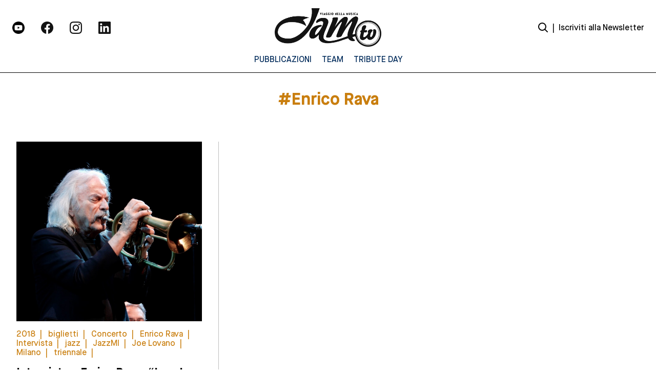

--- FILE ---
content_type: text/html; charset=UTF-8
request_url: https://jamtv.it/tag/enrico-rava
body_size: 14019
content:
<!DOCTYPE html>
<html lang="it-IT">
	<head>
		<meta charset="UTF-8">
		<meta name="viewport" content="width=device-width, initial-scale=1">
		<link rel="profile" href="https://gmpg.org/xfn/11">
		<link rel="pingback" href="https://jamtv.it/xmlrpc.php">
		<link rel="dns-prefetch" href="//fonts.googleapis.com">
		<link rel="preconnect" href="https://fonts.gstatic.com/" crossorigin>
		<meta name='robots' content='index, follow, max-image-preview:large, max-snippet:-1, max-video-preview:-1' />
<script>
	window['gtag_enable_tcf_support'] = true;
</script>

	<!-- This site is optimized with the Yoast SEO plugin v25.2 - https://yoast.com/wordpress/plugins/seo/ -->
	<title>Enrico Rava Archives - Jam TV | Viaggio nella Musica</title>
	<link rel="canonical" href="https://jamtv.it/tag/enrico-rava" />
	<meta property="og:locale" content="it_IT" />
	<meta property="og:type" content="article" />
	<meta property="og:title" content="Enrico Rava Archives - Jam TV | Viaggio nella Musica" />
	<meta property="og:url" content="https://jamtv.it/tag/enrico-rava" />
	<meta property="og:site_name" content="Jam TV | Viaggio nella Musica" />
	<meta name="twitter:card" content="summary_large_image" />
	<script type="application/ld+json" class="yoast-schema-graph">{"@context":"https://schema.org","@graph":[{"@type":"CollectionPage","@id":"https://jamtv.it/tag/enrico-rava","url":"https://jamtv.it/tag/enrico-rava","name":"Enrico Rava Archives - Jam TV | Viaggio nella Musica","isPartOf":{"@id":"https://jamtv.it/#website"},"primaryImageOfPage":{"@id":"https://jamtv.it/tag/enrico-rava#primaryimage"},"image":{"@id":"https://jamtv.it/tag/enrico-rava#primaryimage"},"thumbnailUrl":"https://jamtv.it/wp-content/uploads/2022/05/Enrico_Rava_PH_Giorgio_Luzi-scaled.jpg","breadcrumb":{"@id":"https://jamtv.it/tag/enrico-rava#breadcrumb"},"inLanguage":"it-IT"},{"@type":"ImageObject","inLanguage":"it-IT","@id":"https://jamtv.it/tag/enrico-rava#primaryimage","url":"https://jamtv.it/wp-content/uploads/2022/05/Enrico_Rava_PH_Giorgio_Luzi-scaled.jpg","contentUrl":"https://jamtv.it/wp-content/uploads/2022/05/Enrico_Rava_PH_Giorgio_Luzi-scaled.jpg","width":2560,"height":1920},{"@type":"BreadcrumbList","@id":"https://jamtv.it/tag/enrico-rava#breadcrumb","itemListElement":[{"@type":"ListItem","position":1,"name":"Home","item":"https://jamtv.it/"},{"@type":"ListItem","position":2,"name":"Enrico Rava"}]},{"@type":"WebSite","@id":"https://jamtv.it/#website","url":"https://jamtv.it/","name":"Jam TV | Viaggio nella Musica","description":"","potentialAction":[{"@type":"SearchAction","target":{"@type":"EntryPoint","urlTemplate":"https://jamtv.it/?s={search_term_string}"},"query-input":{"@type":"PropertyValueSpecification","valueRequired":true,"valueName":"search_term_string"}}],"inLanguage":"it-IT"}]}</script>
	<!-- / Yoast SEO plugin. -->


<link rel='dns-prefetch' href='//static.addtoany.com' />
<link rel='dns-prefetch' href='//track.eadv.it' />
<script type="text/javascript" id="wpp-js" src="https://jamtv.it/wp-content/plugins/wordpress-popular-posts/assets/js/wpp.min.js?ver=7.3.1" data-sampling="0" data-sampling-rate="100" data-api-url="https://jamtv.it/wp-json/wordpress-popular-posts" data-post-id="0" data-token="9f092f254d" data-lang="0" data-debug="0"></script>
<link rel="alternate" type="application/rss+xml" title="Jam TV | Viaggio nella Musica &raquo; Enrico Rava Feed del tag" href="https://jamtv.it/tag/enrico-rava/feed" />
<style id='wp-img-auto-sizes-contain-inline-css' type='text/css'>
img:is([sizes=auto i],[sizes^="auto," i]){contain-intrinsic-size:3000px 1500px}
/*# sourceURL=wp-img-auto-sizes-contain-inline-css */
</style>
<style id='wp-emoji-styles-inline-css' type='text/css'>

	img.wp-smiley, img.emoji {
		display: inline !important;
		border: none !important;
		box-shadow: none !important;
		height: 1em !important;
		width: 1em !important;
		margin: 0 0.07em !important;
		vertical-align: -0.1em !important;
		background: none !important;
		padding: 0 !important;
	}
/*# sourceURL=wp-emoji-styles-inline-css */
</style>
<style id='wp-block-library-inline-css' type='text/css'>
:root{--wp-block-synced-color:#7a00df;--wp-block-synced-color--rgb:122,0,223;--wp-bound-block-color:var(--wp-block-synced-color);--wp-editor-canvas-background:#ddd;--wp-admin-theme-color:#007cba;--wp-admin-theme-color--rgb:0,124,186;--wp-admin-theme-color-darker-10:#006ba1;--wp-admin-theme-color-darker-10--rgb:0,107,160.5;--wp-admin-theme-color-darker-20:#005a87;--wp-admin-theme-color-darker-20--rgb:0,90,135;--wp-admin-border-width-focus:2px}@media (min-resolution:192dpi){:root{--wp-admin-border-width-focus:1.5px}}.wp-element-button{cursor:pointer}:root .has-very-light-gray-background-color{background-color:#eee}:root .has-very-dark-gray-background-color{background-color:#313131}:root .has-very-light-gray-color{color:#eee}:root .has-very-dark-gray-color{color:#313131}:root .has-vivid-green-cyan-to-vivid-cyan-blue-gradient-background{background:linear-gradient(135deg,#00d084,#0693e3)}:root .has-purple-crush-gradient-background{background:linear-gradient(135deg,#34e2e4,#4721fb 50%,#ab1dfe)}:root .has-hazy-dawn-gradient-background{background:linear-gradient(135deg,#faaca8,#dad0ec)}:root .has-subdued-olive-gradient-background{background:linear-gradient(135deg,#fafae1,#67a671)}:root .has-atomic-cream-gradient-background{background:linear-gradient(135deg,#fdd79a,#004a59)}:root .has-nightshade-gradient-background{background:linear-gradient(135deg,#330968,#31cdcf)}:root .has-midnight-gradient-background{background:linear-gradient(135deg,#020381,#2874fc)}:root{--wp--preset--font-size--normal:16px;--wp--preset--font-size--huge:42px}.has-regular-font-size{font-size:1em}.has-larger-font-size{font-size:2.625em}.has-normal-font-size{font-size:var(--wp--preset--font-size--normal)}.has-huge-font-size{font-size:var(--wp--preset--font-size--huge)}.has-text-align-center{text-align:center}.has-text-align-left{text-align:left}.has-text-align-right{text-align:right}.has-fit-text{white-space:nowrap!important}#end-resizable-editor-section{display:none}.aligncenter{clear:both}.items-justified-left{justify-content:flex-start}.items-justified-center{justify-content:center}.items-justified-right{justify-content:flex-end}.items-justified-space-between{justify-content:space-between}.screen-reader-text{border:0;clip-path:inset(50%);height:1px;margin:-1px;overflow:hidden;padding:0;position:absolute;width:1px;word-wrap:normal!important}.screen-reader-text:focus{background-color:#ddd;clip-path:none;color:#444;display:block;font-size:1em;height:auto;left:5px;line-height:normal;padding:15px 23px 14px;text-decoration:none;top:5px;width:auto;z-index:100000}html :where(.has-border-color){border-style:solid}html :where([style*=border-top-color]){border-top-style:solid}html :where([style*=border-right-color]){border-right-style:solid}html :where([style*=border-bottom-color]){border-bottom-style:solid}html :where([style*=border-left-color]){border-left-style:solid}html :where([style*=border-width]){border-style:solid}html :where([style*=border-top-width]){border-top-style:solid}html :where([style*=border-right-width]){border-right-style:solid}html :where([style*=border-bottom-width]){border-bottom-style:solid}html :where([style*=border-left-width]){border-left-style:solid}html :where(img[class*=wp-image-]){height:auto;max-width:100%}:where(figure){margin:0 0 1em}html :where(.is-position-sticky){--wp-admin--admin-bar--position-offset:var(--wp-admin--admin-bar--height,0px)}@media screen and (max-width:600px){html :where(.is-position-sticky){--wp-admin--admin-bar--position-offset:0px}}

/*# sourceURL=wp-block-library-inline-css */
</style><style id='global-styles-inline-css' type='text/css'>
:root{--wp--preset--aspect-ratio--square: 1;--wp--preset--aspect-ratio--4-3: 4/3;--wp--preset--aspect-ratio--3-4: 3/4;--wp--preset--aspect-ratio--3-2: 3/2;--wp--preset--aspect-ratio--2-3: 2/3;--wp--preset--aspect-ratio--16-9: 16/9;--wp--preset--aspect-ratio--9-16: 9/16;--wp--preset--color--black: #000000;--wp--preset--color--cyan-bluish-gray: #abb8c3;--wp--preset--color--white: #ffffff;--wp--preset--color--pale-pink: #f78da7;--wp--preset--color--vivid-red: #cf2e2e;--wp--preset--color--luminous-vivid-orange: #ff6900;--wp--preset--color--luminous-vivid-amber: #fcb900;--wp--preset--color--light-green-cyan: #7bdcb5;--wp--preset--color--vivid-green-cyan: #00d084;--wp--preset--color--pale-cyan-blue: #8ed1fc;--wp--preset--color--vivid-cyan-blue: #0693e3;--wp--preset--color--vivid-purple: #9b51e0;--wp--preset--gradient--vivid-cyan-blue-to-vivid-purple: linear-gradient(135deg,rgb(6,147,227) 0%,rgb(155,81,224) 100%);--wp--preset--gradient--light-green-cyan-to-vivid-green-cyan: linear-gradient(135deg,rgb(122,220,180) 0%,rgb(0,208,130) 100%);--wp--preset--gradient--luminous-vivid-amber-to-luminous-vivid-orange: linear-gradient(135deg,rgb(252,185,0) 0%,rgb(255,105,0) 100%);--wp--preset--gradient--luminous-vivid-orange-to-vivid-red: linear-gradient(135deg,rgb(255,105,0) 0%,rgb(207,46,46) 100%);--wp--preset--gradient--very-light-gray-to-cyan-bluish-gray: linear-gradient(135deg,rgb(238,238,238) 0%,rgb(169,184,195) 100%);--wp--preset--gradient--cool-to-warm-spectrum: linear-gradient(135deg,rgb(74,234,220) 0%,rgb(151,120,209) 20%,rgb(207,42,186) 40%,rgb(238,44,130) 60%,rgb(251,105,98) 80%,rgb(254,248,76) 100%);--wp--preset--gradient--blush-light-purple: linear-gradient(135deg,rgb(255,206,236) 0%,rgb(152,150,240) 100%);--wp--preset--gradient--blush-bordeaux: linear-gradient(135deg,rgb(254,205,165) 0%,rgb(254,45,45) 50%,rgb(107,0,62) 100%);--wp--preset--gradient--luminous-dusk: linear-gradient(135deg,rgb(255,203,112) 0%,rgb(199,81,192) 50%,rgb(65,88,208) 100%);--wp--preset--gradient--pale-ocean: linear-gradient(135deg,rgb(255,245,203) 0%,rgb(182,227,212) 50%,rgb(51,167,181) 100%);--wp--preset--gradient--electric-grass: linear-gradient(135deg,rgb(202,248,128) 0%,rgb(113,206,126) 100%);--wp--preset--gradient--midnight: linear-gradient(135deg,rgb(2,3,129) 0%,rgb(40,116,252) 100%);--wp--preset--font-size--small: 13px;--wp--preset--font-size--medium: 20px;--wp--preset--font-size--large: 36px;--wp--preset--font-size--x-large: 42px;--wp--preset--spacing--20: 0.44rem;--wp--preset--spacing--30: 0.67rem;--wp--preset--spacing--40: 1rem;--wp--preset--spacing--50: 1.5rem;--wp--preset--spacing--60: 2.25rem;--wp--preset--spacing--70: 3.38rem;--wp--preset--spacing--80: 5.06rem;--wp--preset--shadow--natural: 6px 6px 9px rgba(0, 0, 0, 0.2);--wp--preset--shadow--deep: 12px 12px 50px rgba(0, 0, 0, 0.4);--wp--preset--shadow--sharp: 6px 6px 0px rgba(0, 0, 0, 0.2);--wp--preset--shadow--outlined: 6px 6px 0px -3px rgb(255, 255, 255), 6px 6px rgb(0, 0, 0);--wp--preset--shadow--crisp: 6px 6px 0px rgb(0, 0, 0);}:where(.is-layout-flex){gap: 0.5em;}:where(.is-layout-grid){gap: 0.5em;}body .is-layout-flex{display: flex;}.is-layout-flex{flex-wrap: wrap;align-items: center;}.is-layout-flex > :is(*, div){margin: 0;}body .is-layout-grid{display: grid;}.is-layout-grid > :is(*, div){margin: 0;}:where(.wp-block-columns.is-layout-flex){gap: 2em;}:where(.wp-block-columns.is-layout-grid){gap: 2em;}:where(.wp-block-post-template.is-layout-flex){gap: 1.25em;}:where(.wp-block-post-template.is-layout-grid){gap: 1.25em;}.has-black-color{color: var(--wp--preset--color--black) !important;}.has-cyan-bluish-gray-color{color: var(--wp--preset--color--cyan-bluish-gray) !important;}.has-white-color{color: var(--wp--preset--color--white) !important;}.has-pale-pink-color{color: var(--wp--preset--color--pale-pink) !important;}.has-vivid-red-color{color: var(--wp--preset--color--vivid-red) !important;}.has-luminous-vivid-orange-color{color: var(--wp--preset--color--luminous-vivid-orange) !important;}.has-luminous-vivid-amber-color{color: var(--wp--preset--color--luminous-vivid-amber) !important;}.has-light-green-cyan-color{color: var(--wp--preset--color--light-green-cyan) !important;}.has-vivid-green-cyan-color{color: var(--wp--preset--color--vivid-green-cyan) !important;}.has-pale-cyan-blue-color{color: var(--wp--preset--color--pale-cyan-blue) !important;}.has-vivid-cyan-blue-color{color: var(--wp--preset--color--vivid-cyan-blue) !important;}.has-vivid-purple-color{color: var(--wp--preset--color--vivid-purple) !important;}.has-black-background-color{background-color: var(--wp--preset--color--black) !important;}.has-cyan-bluish-gray-background-color{background-color: var(--wp--preset--color--cyan-bluish-gray) !important;}.has-white-background-color{background-color: var(--wp--preset--color--white) !important;}.has-pale-pink-background-color{background-color: var(--wp--preset--color--pale-pink) !important;}.has-vivid-red-background-color{background-color: var(--wp--preset--color--vivid-red) !important;}.has-luminous-vivid-orange-background-color{background-color: var(--wp--preset--color--luminous-vivid-orange) !important;}.has-luminous-vivid-amber-background-color{background-color: var(--wp--preset--color--luminous-vivid-amber) !important;}.has-light-green-cyan-background-color{background-color: var(--wp--preset--color--light-green-cyan) !important;}.has-vivid-green-cyan-background-color{background-color: var(--wp--preset--color--vivid-green-cyan) !important;}.has-pale-cyan-blue-background-color{background-color: var(--wp--preset--color--pale-cyan-blue) !important;}.has-vivid-cyan-blue-background-color{background-color: var(--wp--preset--color--vivid-cyan-blue) !important;}.has-vivid-purple-background-color{background-color: var(--wp--preset--color--vivid-purple) !important;}.has-black-border-color{border-color: var(--wp--preset--color--black) !important;}.has-cyan-bluish-gray-border-color{border-color: var(--wp--preset--color--cyan-bluish-gray) !important;}.has-white-border-color{border-color: var(--wp--preset--color--white) !important;}.has-pale-pink-border-color{border-color: var(--wp--preset--color--pale-pink) !important;}.has-vivid-red-border-color{border-color: var(--wp--preset--color--vivid-red) !important;}.has-luminous-vivid-orange-border-color{border-color: var(--wp--preset--color--luminous-vivid-orange) !important;}.has-luminous-vivid-amber-border-color{border-color: var(--wp--preset--color--luminous-vivid-amber) !important;}.has-light-green-cyan-border-color{border-color: var(--wp--preset--color--light-green-cyan) !important;}.has-vivid-green-cyan-border-color{border-color: var(--wp--preset--color--vivid-green-cyan) !important;}.has-pale-cyan-blue-border-color{border-color: var(--wp--preset--color--pale-cyan-blue) !important;}.has-vivid-cyan-blue-border-color{border-color: var(--wp--preset--color--vivid-cyan-blue) !important;}.has-vivid-purple-border-color{border-color: var(--wp--preset--color--vivid-purple) !important;}.has-vivid-cyan-blue-to-vivid-purple-gradient-background{background: var(--wp--preset--gradient--vivid-cyan-blue-to-vivid-purple) !important;}.has-light-green-cyan-to-vivid-green-cyan-gradient-background{background: var(--wp--preset--gradient--light-green-cyan-to-vivid-green-cyan) !important;}.has-luminous-vivid-amber-to-luminous-vivid-orange-gradient-background{background: var(--wp--preset--gradient--luminous-vivid-amber-to-luminous-vivid-orange) !important;}.has-luminous-vivid-orange-to-vivid-red-gradient-background{background: var(--wp--preset--gradient--luminous-vivid-orange-to-vivid-red) !important;}.has-very-light-gray-to-cyan-bluish-gray-gradient-background{background: var(--wp--preset--gradient--very-light-gray-to-cyan-bluish-gray) !important;}.has-cool-to-warm-spectrum-gradient-background{background: var(--wp--preset--gradient--cool-to-warm-spectrum) !important;}.has-blush-light-purple-gradient-background{background: var(--wp--preset--gradient--blush-light-purple) !important;}.has-blush-bordeaux-gradient-background{background: var(--wp--preset--gradient--blush-bordeaux) !important;}.has-luminous-dusk-gradient-background{background: var(--wp--preset--gradient--luminous-dusk) !important;}.has-pale-ocean-gradient-background{background: var(--wp--preset--gradient--pale-ocean) !important;}.has-electric-grass-gradient-background{background: var(--wp--preset--gradient--electric-grass) !important;}.has-midnight-gradient-background{background: var(--wp--preset--gradient--midnight) !important;}.has-small-font-size{font-size: var(--wp--preset--font-size--small) !important;}.has-medium-font-size{font-size: var(--wp--preset--font-size--medium) !important;}.has-large-font-size{font-size: var(--wp--preset--font-size--large) !important;}.has-x-large-font-size{font-size: var(--wp--preset--font-size--x-large) !important;}
/*# sourceURL=global-styles-inline-css */
</style>

<style id='classic-theme-styles-inline-css' type='text/css'>
/*! This file is auto-generated */
.wp-block-button__link{color:#fff;background-color:#32373c;border-radius:9999px;box-shadow:none;text-decoration:none;padding:calc(.667em + 2px) calc(1.333em + 2px);font-size:1.125em}.wp-block-file__button{background:#32373c;color:#fff;text-decoration:none}
/*# sourceURL=/wp-includes/css/classic-themes.min.css */
</style>
<link rel='stylesheet' id='yikes-inc-easy-mailchimp-public-styles-css' href='https://jamtv.it/wp-content/plugins/yikes-inc-easy-mailchimp-extender/public/css/yikes-inc-easy-mailchimp-extender-public.min.css' type='text/css' media='all' />
<link rel='stylesheet' id='jquery-datepicker-styles-css' href='https://jamtv.it/wp-content/plugins/yikes-inc-easy-mailchimp-extender/public/css/jquery-ui.min.css' type='text/css' media='all' />
<link rel='stylesheet' id='yikes-datepicker-styles-css' href='https://jamtv.it/wp-content/plugins/yikes-inc-easy-mailchimp-extender/public/css/yikes-datepicker-styles.min.css' type='text/css' media='all' />
<link rel='stylesheet' id='theme.css-css' href='https://jamtv.it/wp-content/plugins/popup-builder/public/css/theme.css' type='text/css' media='all' />
<link rel='stylesheet' id='main-style-css' href='https://jamtv.it/wp-content/themes/jamtv/dist/css/index.css' type='text/css' media='all' />
<link rel='stylesheet' id='addtoany-css' href='https://jamtv.it/wp-content/plugins/add-to-any/addtoany.min.css' type='text/css' media='all' />
<style id='addtoany-inline-css' type='text/css'>
.addtoany_list {
	display: flex;
    flex-direction: column;
	position: fixed;
}

.addtoany_shortcode {
	padding-left: 30%;
}

.a2a_svg {
	margin-bottom: 1rem;
    background-color: rgb(0 0 0) !important;
}
/*# sourceURL=addtoany-inline-css */
</style>
<script type="text/javascript" id="addtoany-core-js-before">
/* <![CDATA[ */
window.a2a_config=window.a2a_config||{};a2a_config.callbacks=[];a2a_config.overlays=[];a2a_config.templates={};a2a_localize = {
	Share: "Condividi",
	Save: "Salva",
	Subscribe: "Abbonati",
	Email: "Email",
	Bookmark: "Segnalibro",
	ShowAll: "espandi",
	ShowLess: "comprimi",
	FindServices: "Trova servizi",
	FindAnyServiceToAddTo: "Trova subito un servizio da aggiungere",
	PoweredBy: "Powered by",
	ShareViaEmail: "Condividi via email",
	SubscribeViaEmail: "Iscriviti via email",
	BookmarkInYourBrowser: "Aggiungi ai segnalibri",
	BookmarkInstructions: "Premi Ctrl+D o \u2318+D per mettere questa pagina nei preferiti",
	AddToYourFavorites: "Aggiungi ai favoriti",
	SendFromWebOrProgram: "Invia da qualsiasi indirizzo email o programma di posta elettronica",
	EmailProgram: "Programma di posta elettronica",
	More: "Di più&#8230;",
	ThanksForSharing: "Grazie per la condivisione!",
	ThanksForFollowing: "Thanks for following!"
};

let div = document.querySelector(".a2a_kit_size_24");
let title = document.querySelector(".section__social-share");

div.prepend(title);

//# sourceURL=addtoany-core-js-before
/* ]]> */
</script>
<script type="text/javascript" defer src="https://static.addtoany.com/menu/page.js" id="addtoany-core-js"></script>
<script type="text/javascript" src="https://jamtv.it/wp-includes/js/jquery/jquery.min.js" id="jquery-core-js"></script>
<script type="text/javascript" src="https://jamtv.it/wp-includes/js/jquery/jquery-migrate.min.js" id="jquery-migrate-js"></script>
<script type="text/javascript" defer src="https://jamtv.it/wp-content/plugins/add-to-any/addtoany.min.js" id="addtoany-jquery-js"></script>
<script type="text/javascript" id="yikes-easy-mc-ajax-js-extra">
/* <![CDATA[ */
var yikes_mailchimp_ajax = {"ajax_url":"https://jamtv.it/wp-admin/admin-ajax.php","page_data":"32919","interest_group_checkbox_error":"This field is required.","preloader_url":"https://jamtv.it/wp-content/plugins/yikes-inc-easy-mailchimp-extender/includes/images/ripple.svg","loading_dots":"https://jamtv.it/wp-content/plugins/yikes-inc-easy-mailchimp-extender/includes/images/bars.svg","ajax_security_nonce":"c42b09744e","feedback_message_placement":"before"};
//# sourceURL=yikes-easy-mc-ajax-js-extra
/* ]]> */
</script>
<script type="text/javascript" src="https://jamtv.it/wp-content/plugins/yikes-inc-easy-mailchimp-extender/public/js/yikes-mc-ajax-forms.min.js" id="yikes-easy-mc-ajax-js"></script>
<script type="text/javascript" id="form-submission-helpers-js-extra">
/* <![CDATA[ */
var form_submission_helpers = {"ajax_url":"https://jamtv.it/wp-admin/admin-ajax.php","preloader_url":"https://jamtv.it/wp-admin/images/wpspin_light.gif","countries_with_zip":{"US":"US","GB":"GB","CA":"CA","IE":"IE","CN":"CN","IN":"IN","AU":"AU","BR":"BR","MX":"MX","IT":"IT","NZ":"NZ","JP":"JP","FR":"FR","GR":"GR","DE":"DE","NL":"NL","PT":"PT","ES":"ES"},"page_data":"32919"};
//# sourceURL=form-submission-helpers-js-extra
/* ]]> */
</script>
<script type="text/javascript" src="https://jamtv.it/wp-content/plugins/yikes-inc-easy-mailchimp-extender/public/js/form-submission-helpers.min.js" id="form-submission-helpers-js"></script>
<script type="text/javascript" src="https://jamtv.it/wp-includes/js/jquery/ui/core.min.js" id="jquery-ui-core-js"></script>
<script type="text/javascript" src="https://jamtv.it/wp-includes/js/jquery/ui/datepicker.min.js" id="jquery-ui-datepicker-js"></script>
<script type="text/javascript" id="jquery-ui-datepicker-js-after">
/* <![CDATA[ */
jQuery(function(jQuery){jQuery.datepicker.setDefaults({"closeText":"Chiudi","currentText":"Oggi","monthNames":["Gennaio","Febbraio","Marzo","Aprile","Maggio","Giugno","Luglio","Agosto","Settembre","Ottobre","Novembre","Dicembre"],"monthNamesShort":["Gen","Feb","Mar","Apr","Mag","Giu","Lug","Ago","Set","Ott","Nov","Dic"],"nextText":"Prossimo","prevText":"Precedente","dayNames":["domenica","luned\u00ec","marted\u00ec","mercoled\u00ec","gioved\u00ec","venerd\u00ec","sabato"],"dayNamesShort":["Dom","Lun","Mar","Mer","Gio","Ven","Sab"],"dayNamesMin":["D","L","M","M","G","V","S"],"dateFormat":"dd/mm/yy","firstDay":1,"isRTL":false});});
//# sourceURL=jquery-ui-datepicker-js-after
/* ]]> */
</script>
<script type="text/javascript" id="yikes-datepicker-scripts-js-extra">
/* <![CDATA[ */
var datepicker_settings = {"rtl":"","month_names":["Gennaio","Febbraio","Marzo","Aprile","Maggio","Giugno","Luglio","Agosto","Settembre","Ottobre","Novembre","Dicembre"],"month_names_short":["Gen","Feb","Mar","Apr","Mag","Giu","Lug","Ago","Set","Ott","Nov","Dic"],"day_names":["domenica","luned\u00ec","marted\u00ec","mercoled\u00ec","gioved\u00ec","venerd\u00ec","sabato"],"day_names_short":["Dom","Lun","Mar","Mer","Gio","Ven","Sab"],"day_names_min":["D","L","M","M","G","V","S"],"first_day":"1","change_month":"","change_year":"","min_date":null,"max_date":null,"default_date":null,"number_of_months":"1","show_other_months":"","select_other_months":null,"show_anim":"","show_button_panel":""};
//# sourceURL=yikes-datepicker-scripts-js-extra
/* ]]> */
</script>
<script type="text/javascript" src="https://jamtv.it/wp-content/plugins/yikes-inc-easy-mailchimp-extender/public/js/yikes-datepicker-scripts.min.js" id="yikes-datepicker-scripts-js"></script>
<script type="text/javascript" id="Popup.js-js-before">
/* <![CDATA[ */
var sgpbPublicUrl = "https:\/\/jamtv.it\/wp-content\/plugins\/popup-builder\/public\/";
var SGPB_JS_LOCALIZATION = {"imageSupportAlertMessage":"Only image files supported","pdfSupportAlertMessage":"Only pdf files supported","areYouSure":"Are you sure?","addButtonSpinner":"L","audioSupportAlertMessage":"Only audio files supported (e.g.: mp3, wav, m4a, ogg)","publishPopupBeforeElementor":"Please, publish the popup before starting to use Elementor with it!","publishPopupBeforeDivi":"Please, publish the popup before starting to use Divi Builder with it!","closeButtonAltText":"Close"};
//# sourceURL=Popup.js-js-before
/* ]]> */
</script>
<script type="text/javascript" src="https://jamtv.it/wp-content/plugins/popup-builder/public/js/Popup.js" id="Popup.js-js"></script>
<script type="text/javascript" src="https://jamtv.it/wp-content/plugins/popup-builder/public/js/PopupConfig.js" id="PopupConfig.js-js"></script>
<script type="text/javascript" id="PopupBuilder.js-js-before">
/* <![CDATA[ */
var SGPB_POPUP_PARAMS = {"popupTypeAgeRestriction":"ageRestriction","defaultThemeImages":{"1":"https:\/\/jamtv.it\/wp-content\/plugins\/popup-builder\/public\/img\/theme_1\/close.png","2":"https:\/\/jamtv.it\/wp-content\/plugins\/popup-builder\/public\/img\/theme_2\/close.png","3":"https:\/\/jamtv.it\/wp-content\/plugins\/popup-builder\/public\/img\/theme_3\/close.png","5":"https:\/\/jamtv.it\/wp-content\/plugins\/popup-builder\/public\/img\/theme_5\/close.png","6":"https:\/\/jamtv.it\/wp-content\/plugins\/popup-builder\/public\/img\/theme_6\/close.png"},"homePageUrl":"https:\/\/jamtv.it\/","isPreview":false,"convertedIdsReverse":[],"dontShowPopupExpireTime":365,"conditionalJsClasses":[],"disableAnalyticsGeneral":false};
var SGPB_JS_PACKAGES = {"packages":{"current":1,"free":1,"silver":2,"gold":3,"platinum":4},"extensions":{"geo-targeting":false,"advanced-closing":false}};
var SGPB_JS_PARAMS = {"ajaxUrl":"https:\/\/jamtv.it\/wp-admin\/admin-ajax.php","nonce":"2358e551bb"};
//# sourceURL=PopupBuilder.js-js-before
/* ]]> */
</script>
<script type="text/javascript" src="https://jamtv.it/wp-content/plugins/popup-builder/public/js/PopupBuilder.js" id="PopupBuilder.js-js"></script>
<link rel="https://api.w.org/" href="https://jamtv.it/wp-json/" /><link rel="alternate" title="JSON" type="application/json" href="https://jamtv.it/wp-json/wp/v2/tags/4149" /><link rel="EditURI" type="application/rsd+xml" title="RSD" href="https://jamtv.it/xmlrpc.php?rsd" />
<meta name="generator" content="WordPress 6.9" />
<link href="https://track.eadv.it" rel="preconnect"><style>
    .eadv-billboard{min-height:100px;}@media screen and (min-width:990px){.eadv-billboard{min-height:250px;}}
    .eadv-in-content{min-height:400px;}@media screen and (min-width:990px){.eadv-in-content{min-height:250px;}}
    .eadv-aside{min-height:400px;}@media screen and (min-width:990px){.eadv-aside{min-height:600px;}}
    .eadv-related{min-height:900px;}
    .eadv-bottom{min-height:600px;}@media screen and (min-width: 990px){.eadv-bottom{min-height:250px;}}
    </style>            <style id="wpp-loading-animation-styles">@-webkit-keyframes bgslide{from{background-position-x:0}to{background-position-x:-200%}}@keyframes bgslide{from{background-position-x:0}to{background-position-x:-200%}}.wpp-widget-block-placeholder,.wpp-shortcode-placeholder{margin:0 auto;width:60px;height:3px;background:#dd3737;background:linear-gradient(90deg,#dd3737 0%,#571313 10%,#dd3737 100%);background-size:200% auto;border-radius:3px;-webkit-animation:bgslide 1s infinite linear;animation:bgslide 1s infinite linear}</style>
            <link rel="icon" href="https://jamtv.it/wp-content/uploads/2022/05/cropped-Frame-212-32x32.png" sizes="32x32" />
<link rel="icon" href="https://jamtv.it/wp-content/uploads/2022/05/cropped-Frame-212-192x192.png" sizes="192x192" />
<link rel="apple-touch-icon" href="https://jamtv.it/wp-content/uploads/2022/05/cropped-Frame-212-180x180.png" />
<meta name="msapplication-TileImage" content="https://jamtv.it/wp-content/uploads/2022/05/cropped-Frame-212-270x270.png" />

	</head>
	
	<body class="archive tag tag-enrico-rava tag-4149 wp-theme-jamtv">
		<main id="main" class="site" data-template="tag">
			<div id="loader" class="fixed top-0 left-0 bottom-0 right-0 z2"></div>
			
<header class="header header--main fixed fluid left-0" role="banner">
  <div class="header__inner max-width-5 mx-auto flex flex-wrap items-center py2">

    <div class="header__social-wrapper col-6 md-col-4 px2 xs-hide sm-hide">
      
<ul class="block--social m0 p0 flex">
  

  <a target="_blank" href="https://www.youtube.com/c/JamTVit"><div class="section__image-container relative p1 md-mr2">
  <figure>
    <img width="512" height="512" src="https://jamtv.it/wp-content/uploads/2022/05/youtube.png" class="section__image-wrapper fluid" alt="" decoding="async" fetchpriority="high" srcset="https://jamtv.it/wp-content/uploads/2022/05/youtube.png 512w, https://jamtv.it/wp-content/uploads/2022/05/youtube-300x300.png 300w, https://jamtv.it/wp-content/uploads/2022/05/youtube-150x150.png 150w" sizes="(max-width: 512px) 100vw, 512px" />  </figure>
</div></a>

  

  <a target="_blank" href="https://www.facebook.com/JamTVit"><div class="section__image-container relative p1 md-mr2">
  <figure>
    <img width="48" height="48" src="https://jamtv.it/wp-content/uploads/2022/05/Facebook-Negative.png" class="section__image-wrapper fluid" alt="" decoding="async" />  </figure>
</div></a>

  

  <a target="_blank" href="https://www.instagram.com/jamtvit/"><div class="section__image-container relative p1 md-mr2">
  <figure>
    <img width="48" height="48" src="https://jamtv.it/wp-content/uploads/2022/05/Instagram-Negative.png" class="section__image-wrapper fluid" alt="" decoding="async" />  </figure>
</div></a>

  

  <a target="_blank" href="https://www.linkedin.com/company/jamtvit/"><div class="section__image-container relative p1 md-mr2">
  <figure>
    <img width="48" height="48" src="https://jamtv.it/wp-content/uploads/2022/05/LinkedIn-Negative.png" class="section__image-wrapper fluid" alt="" decoding="async" />  </figure>
</div></a>

  </ul>

    </div>

    <div class="header__logo-wrapper center col-6 md-col-4 px2">
      <a class="header__logo inline-block" href="https://jamtv.it/" rel="home">
        
  <figure>
    <img width="819" height="296" src="https://jamtv.it/wp-content/uploads/2022/05/Frame.png" class="contain-image" alt="" decoding="async" srcset="https://jamtv.it/wp-content/uploads/2022/05/Frame.png 819w, https://jamtv.it/wp-content/uploads/2022/05/Frame-300x108.png 300w, https://jamtv.it/wp-content/uploads/2022/05/Frame-768x278.png 768w" sizes="(max-width: 819px) 100vw, 819px" />  </figure>
      </a>
    </div>

    <div class="col-2 md-col-4 px2 xs-hide sm-hide flex justify-end items-center">
      <a class="button-search px1" href="#"><img class="" src="https://jamtv.it/wp-content/themes/jamtv/assets/icons/search.svg" alt=""></a> |
      <div class="section__newsletter sg-popup-id-53566 px1">Iscriviti alla Newsletter</div>
    </div>



    <div class="header__toggle-wrapper flex items-center justify-end col-6 px2 md-hide lg-hide">
      <a class="button-search px1" href="#"><img class="" src="https://jamtv.it/wp-content/themes/jamtv/assets/icons/search.svg" alt=""></a>
      <div class="header__toggle flex justify-center">
        <div class="bar relative"></div>
      </div>
    </div>
  </div>

  <div class="header__menu-wrapper center mx-auto col-6 md-col-4 px2 xs-hide sm-hide pb2">
    <nav class="header__nav" role="navigation">
      <div class="menu-main-menu-container"><ul id="menu-main-menu" class="menu menu--primary caps m0 p0"><li id="menu-item-20522" class="menu-item menu-item-type-custom menu-item-object-custom menu-item-20522"><a href="https://jamtv.it/pubblicazioni">Pubblicazioni</a></li>
<li id="menu-item-41710" class="menu-item menu-item-type-post_type menu-item-object-page menu-item-41710"><a href="https://jamtv.it/team">Team</a></li>
<li id="menu-item-54035" class="menu-item menu-item-type-post_type menu-item-object-page menu-item-54035"><a href="https://jamtv.it/tribute-day">Tribute Day</a></li>
</ul></div>    </nav>
  </div>
</header>

<div class="header--offcanvas fixed top-0 md-hide lg-hide overflow-hidden" role="navigation" data-enter-from="top">
  <nav class="header__nav" role="navigation">
    <div class="menu-main-menu-container"><ul id="menu-main-menu-1" class="menu menu--primary caps m0 p0"><li class="menu-item menu-item-type-custom menu-item-object-custom menu-item-20522"><a href="https://jamtv.it/pubblicazioni">Pubblicazioni</a></li>
<li class="menu-item menu-item-type-post_type menu-item-object-page menu-item-41710"><a href="https://jamtv.it/team">Team</a></li>
<li class="menu-item menu-item-type-post_type menu-item-object-page menu-item-54035"><a href="https://jamtv.it/tribute-day">Tribute Day</a></li>
</ul></div>  </nav>
  <div class="header__social-wrapper">
    
<ul class="block--social m0 p0 flex">
  

  <a target="_blank" href="https://www.youtube.com/c/JamTVit"><div class="section__image-container relative p1 md-mr2">
  <figure>
    <img width="512" height="512" src="https://jamtv.it/wp-content/uploads/2022/05/youtube.png" class="section__image-wrapper fluid" alt="" decoding="async" srcset="https://jamtv.it/wp-content/uploads/2022/05/youtube.png 512w, https://jamtv.it/wp-content/uploads/2022/05/youtube-300x300.png 300w, https://jamtv.it/wp-content/uploads/2022/05/youtube-150x150.png 150w" sizes="(max-width: 512px) 100vw, 512px" />  </figure>
</div></a>

  

  <a target="_blank" href="https://www.facebook.com/JamTVit"><div class="section__image-container relative p1 md-mr2">
  <figure>
    <img width="48" height="48" src="https://jamtv.it/wp-content/uploads/2022/05/Facebook-Negative.png" class="section__image-wrapper fluid" alt="" decoding="async" />  </figure>
</div></a>

  

  <a target="_blank" href="https://www.instagram.com/jamtvit/"><div class="section__image-container relative p1 md-mr2">
  <figure>
    <img width="48" height="48" src="https://jamtv.it/wp-content/uploads/2022/05/Instagram-Negative.png" class="section__image-wrapper fluid" alt="" decoding="async" />  </figure>
</div></a>

  

  <a target="_blank" href="https://www.linkedin.com/company/jamtvit/"><div class="section__image-container relative p1 md-mr2">
  <figure>
    <img width="48" height="48" src="https://jamtv.it/wp-content/uploads/2022/05/LinkedIn-Negative.png" class="section__image-wrapper fluid" alt="" decoding="async" />  </figure>
</div></a>

  </ul>

  </div>
  <div class="section__newsletter sg-popup-id-53566 px1">Iscriviti alla Newsletter</div>
</div>

<div class="header--search bg--light relative">
  <form class="search flex items-center px2 md-px3 max-width-4 mx-auto" action="https://jamtv.it/">
    <h2 class="pr2">Cerca</h2>
    <input class="input-search mr2" type="search" name="s" placeholder="Ricerca nelle pagine del sito">
    <button class="button-reset" type="submit" value="Search"><img class="" src="https://jamtv.it/wp-content/themes/jamtv/assets/icons/search.svg" alt=""></button>
  </form>
  <a class="button-close" href="#"><img src="https://jamtv.it/wp-content/themes/jamtv/assets/icons/close.svg" alt=""></a>
</div>

<div class="content-area">
  <div class="wrapper max-container">
    <h1 class="archive__title orange title center m0 pb3 md-pb4">#Enrico Rava</h1>

  	  		<div class="page__list pb3 flex flex-wrap">
  			  				<div class="page__item col-12 md-col-4 pb2 md-pb4 px3">
  					
<article id="post-32919" class="px2 md-px0 relative post-32919 thought type-thought status-publish has-post-thumbnail hentry tag-4131 tag-biglietti tag-concerto tag-enrico-rava tag-intervista tag-jazz tag-jazzmi tag-joe-lovano tag-milano tag-triennale">
			<div class="post__image relative">
  <figure>
    <img width="2048" height="1536" src="https://jamtv.it/wp-content/uploads/2022/05/Enrico_Rava_PH_Giorgio_Luzi-2048x1536.jpg" class="section__image-wrapper cover-image" alt="" decoding="async" loading="lazy" srcset="https://jamtv.it/wp-content/uploads/2022/05/Enrico_Rava_PH_Giorgio_Luzi-2048x1536.jpg 2048w, https://jamtv.it/wp-content/uploads/2022/05/Enrico_Rava_PH_Giorgio_Luzi-300x225.jpg 300w, https://jamtv.it/wp-content/uploads/2022/05/Enrico_Rava_PH_Giorgio_Luzi-1024x768.jpg 1024w, https://jamtv.it/wp-content/uploads/2022/05/Enrico_Rava_PH_Giorgio_Luzi-768x576.jpg 768w, https://jamtv.it/wp-content/uploads/2022/05/Enrico_Rava_PH_Giorgio_Luzi-1536x1152.jpg 1536w" sizes="auto, (max-width: 2048px) 100vw, 2048px" />  </figure>
      <a class="absolute left-0 right-0 top-0 bottom-0" href="https://jamtv.it/thought/intervista-a-enrico-rava-io-e-joe-lovano-di-nuovo-insieme-dopo-ventanni"></a></div>

  	<header class="post__header py2">
          <a class="post__tag" href="https://jamtv.it/tag/2018" title="2018">2018</a>
          <a class="post__tag" href="https://jamtv.it/tag/biglietti" title="biglietti">biglietti</a>
          <a class="post__tag" href="https://jamtv.it/tag/concerto" title="Concerto">Concerto</a>
          <a class="post__tag" href="https://jamtv.it/tag/enrico-rava" title="Enrico Rava">Enrico Rava</a>
          <a class="post__tag" href="https://jamtv.it/tag/intervista" title="Intervista">Intervista</a>
          <a class="post__tag" href="https://jamtv.it/tag/jazz" title="jazz">jazz</a>
          <a class="post__tag" href="https://jamtv.it/tag/jazzmi" title="JazzMI">JazzMI</a>
          <a class="post__tag" href="https://jamtv.it/tag/joe-lovano" title="Joe Lovano">Joe Lovano</a>
          <a class="post__tag" href="https://jamtv.it/tag/milano" title="Milano">Milano</a>
          <a class="post__tag" href="https://jamtv.it/tag/triennale" title="triennale">triennale</a>
    		<h1 class="post__title title-s m0 py2"><a href="https://jamtv.it/thought/intervista-a-enrico-rava-io-e-joe-lovano-di-nuovo-insieme-dopo-ventanni">Intervista a Enrico Rava: &#8220;Io e Joe Lovano di nuovo insieme dopo vent&#8217;anni&#8221;</a></h1>
	</header>
</article>
  				</div>
  			  		</div>

  		<div class="block block--paginator clearfix max-width-5 mx-auto py3 col-12"></div>

  	  </div>
  </div>


			
<footer class="footer footer--main relative">
  <div class="wrapper bg--dark">
    <div class="max-width-5 mx-auto flex flex-wrap p2">
      <div class="col-12 md-col-2 px3 md-px2 mb2 md-mb0">
                  <div class="footer__logo-wrapper">
            
  <figure>
    <img width="443" height="160" src="https://jamtv.it/wp-content/uploads/2022/05/Frame-1.png" class="contain-image" alt="" decoding="async" loading="lazy" srcset="https://jamtv.it/wp-content/uploads/2022/05/Frame-1.png 443w, https://jamtv.it/wp-content/uploads/2022/05/Frame-1-300x108.png 300w" sizes="auto, (max-width: 443px) 100vw, 443px" />  </figure>
          </div>
              </div>
    </div>

  </div>
  <div class="wrapper bg--dark-alt">
    <div class="max-width-5 mx-auto flex justify-between items-center flex-wrap p2">

      <div class="header__social-wrapper col-12 md-col-4 px2 invert">
        
<ul class="block--social m0 p0 flex">
  

  <a target="_blank" href="https://www.youtube.com/c/JamTVit"><div class="section__image-container relative p1 md-mr2">
  <figure>
    <img width="512" height="512" src="https://jamtv.it/wp-content/uploads/2022/05/youtube.png" class="section__image-wrapper fluid" alt="" decoding="async" loading="lazy" srcset="https://jamtv.it/wp-content/uploads/2022/05/youtube.png 512w, https://jamtv.it/wp-content/uploads/2022/05/youtube-300x300.png 300w, https://jamtv.it/wp-content/uploads/2022/05/youtube-150x150.png 150w" sizes="auto, (max-width: 512px) 100vw, 512px" />  </figure>
</div></a>

  

  <a target="_blank" href="https://www.facebook.com/JamTVit"><div class="section__image-container relative p1 md-mr2">
  <figure>
    <img width="48" height="48" src="https://jamtv.it/wp-content/uploads/2022/05/Facebook-Negative.png" class="section__image-wrapper fluid" alt="" decoding="async" loading="lazy" />  </figure>
</div></a>

  

  <a target="_blank" href="https://www.instagram.com/jamtvit/"><div class="section__image-container relative p1 md-mr2">
  <figure>
    <img width="48" height="48" src="https://jamtv.it/wp-content/uploads/2022/05/Instagram-Negative.png" class="section__image-wrapper fluid" alt="" decoding="async" loading="lazy" />  </figure>
</div></a>

  

  <a target="_blank" href="https://www.linkedin.com/company/jamtvit/"><div class="section__image-container relative p1 md-mr2">
  <figure>
    <img width="48" height="48" src="https://jamtv.it/wp-content/uploads/2022/05/LinkedIn-Negative.png" class="section__image-wrapper fluid" alt="" decoding="async" loading="lazy" />  </figure>
</div></a>

  </ul>

      </div>

      <div class="col-12 md-col-9 px2 mb2 md-mb0 pt2 md-pb3">
                  <div class="footer__info wysiwyg font-xs text-t"><p>HI, FOLKS! Edizioni di Ezio Guaitamacchi s.r.l. - Via F.lli Cervi - Residenza Archi / Milano Due - 20090 Segrate<br />
Jam - Viaggio nella musica - Registrazione al Tribunale di Milano n. 107 del 5/3/1983 - Cod. fisc. e partita IVA 09301790151</p>
</div>
              </div>

              <div class="footer__copyright px2 mb2 md-mb0 md-py3 col-12 md-col-2 wysiwyg font-xs"><p><a href="https://jamtv.it/team">Chi siamo</a></p>
<p><a href="https://jamtv.it/contatti">Contatti</a></p>
<p><a href="https://jamtv.it/privacy-policy">Privacy Policy</a></p>
<p><a href="https://www.iubenda.com/privacy-policy/94183029/cookie-policy" target="_blank" rel="noopener">Cookie Policy</a></p>
<p><a href="https://jamtv.it/pubblicita" target="_blank" rel="noopener">Pubblicità</a></p>
</div>
      
      <div class="section__menu col-12 md-col-6 px2 mb2 md-mb0 font-xs">
              </div>

    </div>
  </div>


</footer>
			<!-- <script async defer src="https://maps.googleapis.com/maps/api/js?v=weekly&key=YOUR-KEY-HERE"></script> -->
		</main>
		<script type="speculationrules">
{"prefetch":[{"source":"document","where":{"and":[{"href_matches":"/*"},{"not":{"href_matches":["/wp-*.php","/wp-admin/*","/wp-content/uploads/*","/wp-content/*","/wp-content/plugins/*","/wp-content/themes/jamtv/*","/*\\?(.+)"]}},{"not":{"selector_matches":"a[rel~=\"nofollow\"]"}},{"not":{"selector_matches":".no-prefetch, .no-prefetch a"}}]},"eagerness":"conservative"}]}
</script>
<div class="sgpb-main-popup-data-container-53566" style="position:fixed;opacity: 0;filter: opacity(0%);transform: scale(0);">
							<div class="sg-popup-builder-content" id="sg-popup-content-wrapper-53566" data-id="53566" data-events="{&quot;0&quot;:{&quot;param&quot;:&quot;click&quot;,&quot;operator&quot;:&quot;defaultClickClassName&quot;,&quot;value&quot;:&quot;sg-popup-id-53566&quot;,&quot;hiddenOption&quot;:[]},&quot;2&quot;:{&quot;param&quot;:&quot;click&quot;},&quot;3&quot;:{&quot;param&quot;:&quot;hover&quot;},&quot;4&quot;:{&quot;param&quot;:&quot;confirm&quot;}}" data-options="[base64]">
								<div class="sgpb-popup-builder-content-53566 sgpb-popup-builder-content-html"><div class="sgpb-main-html-content-wrapper"><p><img class="center mx-auto wp-image-46010 alignnone" src="https://jamtv.it/wp-content/uploads/2022/05/Frame-300x108.png" alt="" width="236" height="85" /></p>
<h2 style="text-align: left;">Iscriviti alla Newsletter</h2>
<p style="text-align: left;">Vuoi rimanere sempre aggiornato su rock e dintorni? Iscriviti alla nostra newsletter<br />
per ricevere tutte le settimane nuovi video, contenuti esclusivi, interviste e tanto altro!</p>
<p>
	<section id="yikes-mailchimp-container-1" class="yikes-mailchimp-container yikes-mailchimp-container-1 ">
				<form id="newsletter-1" class="yikes-easy-mc-form yikes-easy-mc-form-1  " method="POST" data-attr-form-id="1">

													<label for="yikes-easy-mc-form-1-EMAIL"  class="EMAIL-label yikes-mailchimp-field-required ">

										<!-- dictate label visibility -->
																					<span class="EMAIL-label">
												Email Address											</span>
										
										<!-- Description Above -->
										
										<input id="yikes-easy-mc-form-1-EMAIL"  name="EMAIL"  placeholder=""  class="yikes-easy-mc-email "  required="required" type="email"  value="">

										<!-- Description Below -->
										
									</label>
																		<label for="yikes-easy-mc-form-1-FNAME"  class="FNAME-label ">

										<!-- dictate label visibility -->
																					<span class="FNAME-label">
												Nome											</span>
										
										<!-- Description Above -->
										
										<input id="yikes-easy-mc-form-1-FNAME"  name="FNAME"  placeholder=""  class="yikes-easy-mc-text "   type="text"  value="">

										<!-- Description Below -->
										
									</label>
																		<label for="yikes-easy-mc-form-1-LNAME"  class="LNAME-label ">

										<!-- dictate label visibility -->
																					<span class="LNAME-label">
												Cognome											</span>
										
										<!-- Description Above -->
										
										<input id="yikes-easy-mc-form-1-LNAME"  name="LNAME"  placeholder=""  class="yikes-easy-mc-text "   type="text"  value="">

										<!-- Description Below -->
										
									</label>
																		<label for="yikes-easy-mc-form-1-COMPLEANNO"  class="COMPLEANNO-label ">

										<!-- dictate label visibility -->
																					<span class="COMPLEANNO-label">
												Data di nascita											</span>
										
										<!-- Description Above -->
										
										<input id="yikes-easy-mc-form-1-COMPLEANNO"  name="COMPLEANNO"  placeholder=""  class="yikes-easy-mc-birthday "   type="text"  data-attr-type="birthday"  value="" data-date-format="dd/mm">

										<!-- Description Below -->
										
									</label>
									
				<!-- Honeypot Trap -->
				<input type="hidden" name="yikes-mailchimp-honeypot" id="yikes-mailchimp-honeypot-1" value="">

				<!-- List ID -->
				<input type="hidden" name="yikes-mailchimp-associated-list-id" id="yikes-mailchimp-associated-list-id-1" value="0e5bc93ac5">

				<!-- The form that is being submitted! Used to display error/success messages above the correct form -->
				<input type="hidden" name="yikes-mailchimp-submitted-form" id="yikes-mailchimp-submitted-form-1" value="1">

				<!-- Submit Button -->
				<button type="submit" class="yikes-easy-mc-submit-button yikes-easy-mc-submit-button-1 btn btn-primary "> <span class="yikes-mailchimp-submit-button-span-text">Iscriviti</span></button>				<!-- Nonce Security Check -->
				<input type="hidden" id="yikes_easy_mc_new_subscriber_1" name="yikes_easy_mc_new_subscriber" value="7f97a9fc56">
				<input type="hidden" name="_wp_http_referer" value="/tag/enrico-rava" />
			</form>
			<!-- Mailchimp Form generated by Easy Forms for Mailchimp v6.8.10 (https://wordpress.org/plugins/yikes-inc-easy-mailchimp-extender/) -->

			</section>
	</p>
</div></div>
							</div>
						  </div><script type="text/javascript" src="https://track.eadv.it/jamtv.it.php" id="eadv_tracking_script-js"></script>
<script type="text/javascript" id="vendor-script-js-extra">
/* <![CDATA[ */
var directory_uri = {"template_uri":"https://jamtv.it/wp-content/themes/jamtv"};
//# sourceURL=vendor-script-js-extra
/* ]]> */
</script>
<script type="text/javascript" src="https://jamtv.it/wp-content/themes/jamtv/dist/bundle.js" id="vendor-script-js"></script>
<script id="wp-emoji-settings" type="application/json">
{"baseUrl":"https://s.w.org/images/core/emoji/17.0.2/72x72/","ext":".png","svgUrl":"https://s.w.org/images/core/emoji/17.0.2/svg/","svgExt":".svg","source":{"concatemoji":"https://jamtv.it/wp-includes/js/wp-emoji-release.min.js"}}
</script>
<script type="module">
/* <![CDATA[ */
/*! This file is auto-generated */
const a=JSON.parse(document.getElementById("wp-emoji-settings").textContent),o=(window._wpemojiSettings=a,"wpEmojiSettingsSupports"),s=["flag","emoji"];function i(e){try{var t={supportTests:e,timestamp:(new Date).valueOf()};sessionStorage.setItem(o,JSON.stringify(t))}catch(e){}}function c(e,t,n){e.clearRect(0,0,e.canvas.width,e.canvas.height),e.fillText(t,0,0);t=new Uint32Array(e.getImageData(0,0,e.canvas.width,e.canvas.height).data);e.clearRect(0,0,e.canvas.width,e.canvas.height),e.fillText(n,0,0);const a=new Uint32Array(e.getImageData(0,0,e.canvas.width,e.canvas.height).data);return t.every((e,t)=>e===a[t])}function p(e,t){e.clearRect(0,0,e.canvas.width,e.canvas.height),e.fillText(t,0,0);var n=e.getImageData(16,16,1,1);for(let e=0;e<n.data.length;e++)if(0!==n.data[e])return!1;return!0}function u(e,t,n,a){switch(t){case"flag":return n(e,"\ud83c\udff3\ufe0f\u200d\u26a7\ufe0f","\ud83c\udff3\ufe0f\u200b\u26a7\ufe0f")?!1:!n(e,"\ud83c\udde8\ud83c\uddf6","\ud83c\udde8\u200b\ud83c\uddf6")&&!n(e,"\ud83c\udff4\udb40\udc67\udb40\udc62\udb40\udc65\udb40\udc6e\udb40\udc67\udb40\udc7f","\ud83c\udff4\u200b\udb40\udc67\u200b\udb40\udc62\u200b\udb40\udc65\u200b\udb40\udc6e\u200b\udb40\udc67\u200b\udb40\udc7f");case"emoji":return!a(e,"\ud83e\u1fac8")}return!1}function f(e,t,n,a){let r;const o=(r="undefined"!=typeof WorkerGlobalScope&&self instanceof WorkerGlobalScope?new OffscreenCanvas(300,150):document.createElement("canvas")).getContext("2d",{willReadFrequently:!0}),s=(o.textBaseline="top",o.font="600 32px Arial",{});return e.forEach(e=>{s[e]=t(o,e,n,a)}),s}function r(e){var t=document.createElement("script");t.src=e,t.defer=!0,document.head.appendChild(t)}a.supports={everything:!0,everythingExceptFlag:!0},new Promise(t=>{let n=function(){try{var e=JSON.parse(sessionStorage.getItem(o));if("object"==typeof e&&"number"==typeof e.timestamp&&(new Date).valueOf()<e.timestamp+604800&&"object"==typeof e.supportTests)return e.supportTests}catch(e){}return null}();if(!n){if("undefined"!=typeof Worker&&"undefined"!=typeof OffscreenCanvas&&"undefined"!=typeof URL&&URL.createObjectURL&&"undefined"!=typeof Blob)try{var e="postMessage("+f.toString()+"("+[JSON.stringify(s),u.toString(),c.toString(),p.toString()].join(",")+"));",a=new Blob([e],{type:"text/javascript"});const r=new Worker(URL.createObjectURL(a),{name:"wpTestEmojiSupports"});return void(r.onmessage=e=>{i(n=e.data),r.terminate(),t(n)})}catch(e){}i(n=f(s,u,c,p))}t(n)}).then(e=>{for(const n in e)a.supports[n]=e[n],a.supports.everything=a.supports.everything&&a.supports[n],"flag"!==n&&(a.supports.everythingExceptFlag=a.supports.everythingExceptFlag&&a.supports[n]);var t;a.supports.everythingExceptFlag=a.supports.everythingExceptFlag&&!a.supports.flag,a.supports.everything||((t=a.source||{}).concatemoji?r(t.concatemoji):t.wpemoji&&t.twemoji&&(r(t.twemoji),r(t.wpemoji)))});
//# sourceURL=https://jamtv.it/wp-includes/js/wp-emoji-loader.min.js
/* ]]> */
</script>
	<script defer src="https://static.cloudflareinsights.com/beacon.min.js/vcd15cbe7772f49c399c6a5babf22c1241717689176015" integrity="sha512-ZpsOmlRQV6y907TI0dKBHq9Md29nnaEIPlkf84rnaERnq6zvWvPUqr2ft8M1aS28oN72PdrCzSjY4U6VaAw1EQ==" data-cf-beacon='{"version":"2024.11.0","token":"0e8092bfda6644319d74240e7b4a41ec","r":1,"server_timing":{"name":{"cfCacheStatus":true,"cfEdge":true,"cfExtPri":true,"cfL4":true,"cfOrigin":true,"cfSpeedBrain":true},"location_startswith":null}}' crossorigin="anonymous"></script>
</body>
</html>

<!-- Dynamic page generated in 0.097 seconds. -->
<!-- Cached page generated by WP-Super-Cache on 2026-01-17 09:11:59 -->

<!-- super cache -->

--- FILE ---
content_type: application/javascript
request_url: https://jamtv.it/wp-content/themes/jamtv/dist/bundle.js
body_size: 121873
content:
!function(t){function e(i){if(n[i])return n[i].exports;var r=n[i]={i:i,l:!1,exports:{}};return t[i].call(r.exports,r,r.exports,e),r.l=!0,r.exports}var n={};e.m=t,e.c=n,e.i=function(t){return t},e.d=function(t,n,i){e.o(t,n)||Object.defineProperty(t,n,{configurable:!1,enumerable:!0,get:i})},e.n=function(t){var n=t&&t.__esModule?function(){return t.default}:function(){return t};return e.d(n,"a",n),n},e.o=function(t,e){return Object.prototype.hasOwnProperty.call(t,e)},e.p="../",e(e.s=33)}([function(t,e,n){var i,r;!function(e,n){"use strict";"object"==typeof t&&"object"==typeof t.exports?t.exports=e.document?n(e,!0):function(t){if(!t.document)throw new Error("jQuery requires a window with a document");return n(t)}:n(e)}("undefined"!=typeof window?window:this,function(n,o){"use strict";function s(t,e,n){n=n||ft;var i,r,o=n.createElement("script");if(o.text=t,e)for(i in kt)(r=e[i]||e.getAttribute&&e.getAttribute(i))&&o.setAttribute(i,r);n.head.appendChild(o).parentNode.removeChild(o)}function a(t){return null==t?t+"":"object"==typeof t||"function"==typeof t?yt[Dt.call(t)]||"object":typeof t}function l(t){var e=!!t&&"length"in t&&t.length,n=a(t);return!_t(t)&&!Tt(t)&&("array"===n||0===e||"number"==typeof e&&e>0&&e-1 in t)}function u(t,e){return t.nodeName&&t.nodeName.toLowerCase()===e.toLowerCase()}function c(t,e,n){return _t(e)?Et.grep(t,function(t,i){return!!e.call(t,i,t)!==n}):e.nodeType?Et.grep(t,function(t){return t===e!==n}):"string"!=typeof e?Et.grep(t,function(t){return vt.call(e,t)>-1!==n}):Et.filter(e,t,n)}function d(t,e){for(;(t=t[e])&&1!==t.nodeType;);return t}function f(t){var e={};return Et.each(t.match(Rt)||[],function(t,n){e[n]=!0}),e}function p(t){return t}function h(t){throw t}function g(t,e,n,i){var r;try{t&&_t(r=t.promise)?r.call(t).done(e).fail(n):t&&_t(r=t.then)?r.call(t,e,n):e.apply(void 0,[t].slice(i))}catch(t){n.apply(void 0,[t])}}function m(){ft.removeEventListener("DOMContentLoaded",m),n.removeEventListener("load",m),Et.ready()}function v(t,e){return e.toUpperCase()}function y(t){return t.replace(Ht,"ms-").replace(Xt,v)}function D(){this.expando=Et.expando+D.uid++}function x(t){return"true"===t||"false"!==t&&("null"===t?null:t===+t+""?+t:Vt.test(t)?JSON.parse(t):t)}function b(t,e,n){var i;if(void 0===n&&1===t.nodeType)if(i="data-"+e.replace(Ut,"-$&").toLowerCase(),"string"==typeof(n=t.getAttribute(i))){try{n=x(n)}catch(t){}Yt.set(t,e,n)}else n=void 0;return n}function w(t,e,n,i){var r,o,s=20,a=i?function(){return i.cur()}:function(){return Et.css(t,e,"")},l=a(),u=n&&n[3]||(Et.cssNumber[e]?"":"px"),c=t.nodeType&&(Et.cssNumber[e]||"px"!==u&&+l)&&Qt.exec(Et.css(t,e));if(c&&c[3]!==u){for(l/=2,u=u||c[3],c=+l||1;s--;)Et.style(t,e,c+u),(1-o)*(1-(o=a()/l||.5))<=0&&(s=0),c/=o;c*=2,Et.style(t,e,c+u),n=n||[]}return n&&(c=+c||+l||0,r=n[1]?c+(n[1]+1)*n[2]:+n[2],i&&(i.unit=u,i.start=c,i.end=r)),r}function C(t){var e,n=t.ownerDocument,i=t.nodeName,r=ie[i];return r||(e=n.body.appendChild(n.createElement(i)),r=Et.css(e,"display"),e.parentNode.removeChild(e),"none"===r&&(r="block"),ie[i]=r,r)}function _(t,e){for(var n,i,r=[],o=0,s=t.length;o<s;o++)i=t[o],i.style&&(n=i.style.display,e?("none"===n&&(r[o]=Wt.get(i,"display")||null,r[o]||(i.style.display="")),""===i.style.display&&ee(i)&&(r[o]=C(i))):"none"!==n&&(r[o]="none",Wt.set(i,"display",n)));for(o=0;o<s;o++)null!=r[o]&&(t[o].style.display=r[o]);return t}function T(t,e){var n;return n=void 0!==t.getElementsByTagName?t.getElementsByTagName(e||"*"):void 0!==t.querySelectorAll?t.querySelectorAll(e||"*"):[],void 0===e||e&&u(t,e)?Et.merge([t],n):n}function k(t,e){for(var n=0,i=t.length;n<i;n++)Wt.set(t[n],"globalEval",!e||Wt.get(e[n],"globalEval"))}function E(t,e,n,i,r){for(var o,s,l,u,c,d,f=e.createDocumentFragment(),p=[],h=0,g=t.length;h<g;h++)if((o=t[h])||0===o)if("object"===a(o))Et.merge(p,o.nodeType?[o]:o);else if(le.test(o)){for(s=s||f.appendChild(e.createElement("div")),l=(oe.exec(o)||["",""])[1].toLowerCase(),u=ae[l]||ae._default,s.innerHTML=u[1]+Et.htmlPrefilter(o)+u[2],d=u[0];d--;)s=s.lastChild;Et.merge(p,s.childNodes),s=f.firstChild,s.textContent=""}else p.push(e.createTextNode(o));for(f.textContent="",h=0;o=p[h++];)if(i&&Et.inArray(o,i)>-1)r&&r.push(o);else if(c=Zt(o),s=T(f.appendChild(o),"script"),c&&k(s),n)for(d=0;o=s[d++];)se.test(o.type||"")&&n.push(o);return f}function S(){return!0}function A(){return!1}function F(t,e){return t===M()==("focus"===e)}function M(){try{return ft.activeElement}catch(t){}}function P(t,e,n,i,r,o){var s,a;if("object"==typeof e){"string"!=typeof n&&(i=i||n,n=void 0);for(a in e)P(t,a,n,i,e[a],o);return t}if(null==i&&null==r?(r=n,i=n=void 0):null==r&&("string"==typeof n?(r=i,i=void 0):(r=i,i=n,n=void 0)),!1===r)r=A;else if(!r)return t;return 1===o&&(s=r,r=function(t){return Et().off(t),s.apply(this,arguments)},r.guid=s.guid||(s.guid=Et.guid++)),t.each(function(){Et.event.add(this,e,r,i,n)})}function O(t,e,n){if(!n)return void(void 0===Wt.get(t,e)&&Et.event.add(t,e,S));Wt.set(t,e,!1),Et.event.add(t,e,{namespace:!1,handler:function(t){var i,r,o=Wt.get(this,e);if(1&t.isTrigger&&this[e]){if(o.length)(Et.event.special[e]||{}).delegateType&&t.stopPropagation();else if(o=ht.call(arguments),Wt.set(this,e,o),i=n(this,e),this[e](),r=Wt.get(this,e),o!==r||i?Wt.set(this,e,!1):r={},o!==r)return t.stopImmediatePropagation(),t.preventDefault(),r.value}else o.length&&(Wt.set(this,e,{value:Et.event.trigger(Et.extend(o[0],Et.Event.prototype),o.slice(1),this)}),t.stopImmediatePropagation())}})}function L(t,e){return u(t,"table")&&u(11!==e.nodeType?e:e.firstChild,"tr")?Et(t).children("tbody")[0]||t:t}function N(t){return t.type=(null!==t.getAttribute("type"))+"/"+t.type,t}function $(t){return"true/"===(t.type||"").slice(0,5)?t.type=t.type.slice(5):t.removeAttribute("type"),t}function B(t,e){var n,i,r,o,s,a,l,u;if(1===e.nodeType){if(Wt.hasData(t)&&(o=Wt.access(t),s=Wt.set(e,o),u=o.events)){delete s.handle,s.events={};for(r in u)for(n=0,i=u[r].length;n<i;n++)Et.event.add(e,r,u[r][n])}Yt.hasData(t)&&(a=Yt.access(t),l=Et.extend({},a),Yt.set(e,l))}}function R(t,e){var n=e.nodeName.toLowerCase();"input"===n&&re.test(t.type)?e.checked=t.checked:"input"!==n&&"textarea"!==n||(e.defaultValue=t.defaultValue)}function I(t,e,n,i){e=gt.apply([],e);var r,o,a,l,u,c,d=0,f=t.length,p=f-1,h=e[0],g=_t(h);if(g||f>1&&"string"==typeof h&&!Ct.checkClone&&he.test(h))return t.each(function(r){var o=t.eq(r);g&&(e[0]=h.call(this,r,o.html())),I(o,e,n,i)});if(f&&(r=E(e,t[0].ownerDocument,!1,t,i),o=r.firstChild,1===r.childNodes.length&&(r=o),o||i)){for(a=Et.map(T(r,"script"),N),l=a.length;d<f;d++)u=r,d!==p&&(u=Et.clone(u,!0,!0),l&&Et.merge(a,T(u,"script"))),n.call(t[d],u,d);if(l)for(c=a[a.length-1].ownerDocument,Et.map(a,$),d=0;d<l;d++)u=a[d],se.test(u.type||"")&&!Wt.access(u,"globalEval")&&Et.contains(c,u)&&(u.src&&"module"!==(u.type||"").toLowerCase()?Et._evalUrl&&!u.noModule&&Et._evalUrl(u.src,{nonce:u.nonce||u.getAttribute("nonce")}):s(u.textContent.replace(ge,""),u,c))}return t}function j(t,e,n){for(var i,r=e?Et.filter(e,t):t,o=0;null!=(i=r[o]);o++)n||1!==i.nodeType||Et.cleanData(T(i)),i.parentNode&&(n&&Zt(i)&&k(T(i,"script")),i.parentNode.removeChild(i));return t}function z(t,e,n){var i,r,o,s,a=t.style;return n=n||ve(t),n&&(s=n.getPropertyValue(e)||n[e],""!==s||Zt(t)||(s=Et.style(t,e)),!Ct.pixelBoxStyles()&&me.test(s)&&ye.test(e)&&(i=a.width,r=a.minWidth,o=a.maxWidth,a.minWidth=a.maxWidth=a.width=s,s=n.width,a.width=i,a.minWidth=r,a.maxWidth=o)),void 0!==s?s+"":s}function H(t,e){return{get:function(){return t()?void delete this.get:(this.get=e).apply(this,arguments)}}}function X(t){for(var e=t[0].toUpperCase()+t.slice(1),n=De.length;n--;)if((t=De[n]+e)in xe)return t}function q(t){var e=Et.cssProps[t]||be[t];return e||(t in xe?t:be[t]=X(t)||t)}function W(t,e,n){var i=Qt.exec(e);return i?Math.max(0,i[2]-(n||0))+(i[3]||"px"):e}function Y(t,e,n,i,r,o){var s="width"===e?1:0,a=0,l=0;if(n===(i?"border":"content"))return 0;for(;s<4;s+=2)"margin"===n&&(l+=Et.css(t,n+Jt[s],!0,r)),i?("content"===n&&(l-=Et.css(t,"padding"+Jt[s],!0,r)),"margin"!==n&&(l-=Et.css(t,"border"+Jt[s]+"Width",!0,r))):(l+=Et.css(t,"padding"+Jt[s],!0,r),"padding"!==n?l+=Et.css(t,"border"+Jt[s]+"Width",!0,r):a+=Et.css(t,"border"+Jt[s]+"Width",!0,r));return!i&&o>=0&&(l+=Math.max(0,Math.ceil(t["offset"+e[0].toUpperCase()+e.slice(1)]-o-l-a-.5))||0),l}function V(t,e,n){var i=ve(t),r=!Ct.boxSizingReliable()||n,o=r&&"border-box"===Et.css(t,"boxSizing",!1,i),s=o,a=z(t,e,i),l="offset"+e[0].toUpperCase()+e.slice(1);if(me.test(a)){if(!n)return a;a="auto"}return(!Ct.boxSizingReliable()&&o||"auto"===a||!parseFloat(a)&&"inline"===Et.css(t,"display",!1,i))&&t.getClientRects().length&&(o="border-box"===Et.css(t,"boxSizing",!1,i),(s=l in t)&&(a=t[l])),(a=parseFloat(a)||0)+Y(t,e,n||(o?"border":"content"),s,i,a)+"px"}function U(t,e,n,i,r){return new U.prototype.init(t,e,n,i,r)}function G(){Ee&&(!1===ft.hidden&&n.requestAnimationFrame?n.requestAnimationFrame(G):n.setTimeout(G,Et.fx.interval),Et.fx.tick())}function Q(){return n.setTimeout(function(){ke=void 0}),ke=Date.now()}function J(t,e){var n,i=0,r={height:t};for(e=e?1:0;i<4;i+=2-e)n=Jt[i],r["margin"+n]=r["padding"+n]=t;return e&&(r.opacity=r.width=t),r}function K(t,e,n){for(var i,r=(et.tweeners[e]||[]).concat(et.tweeners["*"]),o=0,s=r.length;o<s;o++)if(i=r[o].call(n,e,t))return i}function Z(t,e,n){var i,r,o,s,a,l,u,c,d="width"in e||"height"in e,f=this,p={},h=t.style,g=t.nodeType&&ee(t),m=Wt.get(t,"fxshow");n.queue||(s=Et._queueHooks(t,"fx"),null==s.unqueued&&(s.unqueued=0,a=s.empty.fire,s.empty.fire=function(){s.unqueued||a()}),s.unqueued++,f.always(function(){f.always(function(){s.unqueued--,Et.queue(t,"fx").length||s.empty.fire()})}));for(i in e)if(r=e[i],Se.test(r)){if(delete e[i],o=o||"toggle"===r,r===(g?"hide":"show")){if("show"!==r||!m||void 0===m[i])continue;g=!0}p[i]=m&&m[i]||Et.style(t,i)}if((l=!Et.isEmptyObject(e))||!Et.isEmptyObject(p)){d&&1===t.nodeType&&(n.overflow=[h.overflow,h.overflowX,h.overflowY],u=m&&m.display,null==u&&(u=Wt.get(t,"display")),c=Et.css(t,"display"),"none"===c&&(u?c=u:(_([t],!0),u=t.style.display||u,c=Et.css(t,"display"),_([t]))),("inline"===c||"inline-block"===c&&null!=u)&&"none"===Et.css(t,"float")&&(l||(f.done(function(){h.display=u}),null==u&&(c=h.display,u="none"===c?"":c)),h.display="inline-block")),n.overflow&&(h.overflow="hidden",f.always(function(){h.overflow=n.overflow[0],h.overflowX=n.overflow[1],h.overflowY=n.overflow[2]})),l=!1;for(i in p)l||(m?"hidden"in m&&(g=m.hidden):m=Wt.access(t,"fxshow",{display:u}),o&&(m.hidden=!g),g&&_([t],!0),f.done(function(){g||_([t]),Wt.remove(t,"fxshow");for(i in p)Et.style(t,i,p[i])})),l=K(g?m[i]:0,i,f),i in m||(m[i]=l.start,g&&(l.end=l.start,l.start=0))}}function tt(t,e){var n,i,r,o,s;for(n in t)if(i=y(n),r=e[i],o=t[n],Array.isArray(o)&&(r=o[1],o=t[n]=o[0]),n!==i&&(t[i]=o,delete t[n]),(s=Et.cssHooks[i])&&"expand"in s){o=s.expand(o),delete t[i];for(n in o)n in t||(t[n]=o[n],e[n]=r)}else e[i]=r}function et(t,e,n){var i,r,o=0,s=et.prefilters.length,a=Et.Deferred().always(function(){delete l.elem}),l=function(){if(r)return!1;for(var e=ke||Q(),n=Math.max(0,u.startTime+u.duration-e),i=n/u.duration||0,o=1-i,s=0,l=u.tweens.length;s<l;s++)u.tweens[s].run(o);return a.notifyWith(t,[u,o,n]),o<1&&l?n:(l||a.notifyWith(t,[u,1,0]),a.resolveWith(t,[u]),!1)},u=a.promise({elem:t,props:Et.extend({},e),opts:Et.extend(!0,{specialEasing:{},easing:Et.easing._default},n),originalProperties:e,originalOptions:n,startTime:ke||Q(),duration:n.duration,tweens:[],createTween:function(e,n){var i=Et.Tween(t,u.opts,e,n,u.opts.specialEasing[e]||u.opts.easing);return u.tweens.push(i),i},stop:function(e){var n=0,i=e?u.tweens.length:0;if(r)return this;for(r=!0;n<i;n++)u.tweens[n].run(1);return e?(a.notifyWith(t,[u,1,0]),a.resolveWith(t,[u,e])):a.rejectWith(t,[u,e]),this}}),c=u.props;for(tt(c,u.opts.specialEasing);o<s;o++)if(i=et.prefilters[o].call(u,t,c,u.opts))return _t(i.stop)&&(Et._queueHooks(u.elem,u.opts.queue).stop=i.stop.bind(i)),i;return Et.map(c,K,u),_t(u.opts.start)&&u.opts.start.call(t,u),u.progress(u.opts.progress).done(u.opts.done,u.opts.complete).fail(u.opts.fail).always(u.opts.always),Et.fx.timer(Et.extend(l,{elem:t,anim:u,queue:u.opts.queue})),u}function nt(t){return(t.match(Rt)||[]).join(" ")}function it(t){return t.getAttribute&&t.getAttribute("class")||""}function rt(t){return Array.isArray(t)?t:"string"==typeof t?t.match(Rt)||[]:[]}function ot(t,e,n,i){var r;if(Array.isArray(e))Et.each(e,function(e,r){n||je.test(t)?i(t,r):ot(t+"["+("object"==typeof r&&null!=r?e:"")+"]",r,n,i)});else if(n||"object"!==a(e))i(t,e);else for(r in e)ot(t+"["+r+"]",e[r],n,i)}function st(t){return function(e,n){"string"!=typeof e&&(n=e,e="*");var i,r=0,o=e.toLowerCase().match(Rt)||[];if(_t(n))for(;i=o[r++];)"+"===i[0]?(i=i.slice(1)||"*",(t[i]=t[i]||[]).unshift(n)):(t[i]=t[i]||[]).push(n)}}function at(t,e,n,i){function r(a){var l;return o[a]=!0,Et.each(t[a]||[],function(t,a){var u=a(e,n,i);return"string"!=typeof u||s||o[u]?s?!(l=u):void 0:(e.dataTypes.unshift(u),r(u),!1)}),l}var o={},s=t===Ke;return r(e.dataTypes[0])||!o["*"]&&r("*")}function lt(t,e){var n,i,r=Et.ajaxSettings.flatOptions||{};for(n in e)void 0!==e[n]&&((r[n]?t:i||(i={}))[n]=e[n]);return i&&Et.extend(!0,t,i),t}function ut(t,e,n){for(var i,r,o,s,a=t.contents,l=t.dataTypes;"*"===l[0];)l.shift(),void 0===i&&(i=t.mimeType||e.getResponseHeader("Content-Type"));if(i)for(r in a)if(a[r]&&a[r].test(i)){l.unshift(r);break}if(l[0]in n)o=l[0];else{for(r in n){if(!l[0]||t.converters[r+" "+l[0]]){o=r;break}s||(s=r)}o=o||s}if(o)return o!==l[0]&&l.unshift(o),n[o]}function ct(t,e,n,i){var r,o,s,a,l,u={},c=t.dataTypes.slice();if(c[1])for(s in t.converters)u[s.toLowerCase()]=t.converters[s];for(o=c.shift();o;)if(t.responseFields[o]&&(n[t.responseFields[o]]=e),!l&&i&&t.dataFilter&&(e=t.dataFilter(e,t.dataType)),l=o,o=c.shift())if("*"===o)o=l;else if("*"!==l&&l!==o){if(!(s=u[l+" "+o]||u["* "+o]))for(r in u)if(a=r.split(" "),a[1]===o&&(s=u[l+" "+a[0]]||u["* "+a[0]])){!0===s?s=u[r]:!0!==u[r]&&(o=a[0],c.unshift(a[1]));break}if(!0!==s)if(s&&t.throws)e=s(e);else try{e=s(e)}catch(t){return{state:"parsererror",error:s?t:"No conversion from "+l+" to "+o}}}return{state:"success",data:e}}var dt=[],ft=n.document,pt=Object.getPrototypeOf,ht=dt.slice,gt=dt.concat,mt=dt.push,vt=dt.indexOf,yt={},Dt=yt.toString,xt=yt.hasOwnProperty,bt=xt.toString,wt=bt.call(Object),Ct={},_t=function(t){return"function"==typeof t&&"number"!=typeof t.nodeType},Tt=function(t){return null!=t&&t===t.window},kt={type:!0,src:!0,nonce:!0,noModule:!0},Et=function(t,e){return new Et.fn.init(t,e)},St=/^[\s\uFEFF\xA0]+|[\s\uFEFF\xA0]+$/g;Et.fn=Et.prototype={jquery:"3.4.1",constructor:Et,length:0,toArray:function(){return ht.call(this)},get:function(t){return null==t?ht.call(this):t<0?this[t+this.length]:this[t]},pushStack:function(t){var e=Et.merge(this.constructor(),t);return e.prevObject=this,e},each:function(t){return Et.each(this,t)},map:function(t){return this.pushStack(Et.map(this,function(e,n){return t.call(e,n,e)}))},slice:function(){return this.pushStack(ht.apply(this,arguments))},first:function(){return this.eq(0)},last:function(){return this.eq(-1)},eq:function(t){var e=this.length,n=+t+(t<0?e:0);return this.pushStack(n>=0&&n<e?[this[n]]:[])},end:function(){return this.prevObject||this.constructor()},push:mt,sort:dt.sort,splice:dt.splice},Et.extend=Et.fn.extend=function(){var t,e,n,i,r,o,s=arguments[0]||{},a=1,l=arguments.length,u=!1;for("boolean"==typeof s&&(u=s,s=arguments[a]||{},a++),"object"==typeof s||_t(s)||(s={}),a===l&&(s=this,a--);a<l;a++)if(null!=(t=arguments[a]))for(e in t)i=t[e],"__proto__"!==e&&s!==i&&(u&&i&&(Et.isPlainObject(i)||(r=Array.isArray(i)))?(n=s[e],o=r&&!Array.isArray(n)?[]:r||Et.isPlainObject(n)?n:{},r=!1,s[e]=Et.extend(u,o,i)):void 0!==i&&(s[e]=i));return s},Et.extend({expando:"jQuery"+("3.4.1"+Math.random()).replace(/\D/g,""),isReady:!0,error:function(t){throw new Error(t)},noop:function(){},isPlainObject:function(t){var e,n;return!(!t||"[object Object]"!==Dt.call(t))&&(!(e=pt(t))||"function"==typeof(n=xt.call(e,"constructor")&&e.constructor)&&bt.call(n)===wt)},isEmptyObject:function(t){var e;for(e in t)return!1;return!0},globalEval:function(t,e){s(t,{nonce:e&&e.nonce})},each:function(t,e){var n,i=0;if(l(t))for(n=t.length;i<n&&!1!==e.call(t[i],i,t[i]);i++);else for(i in t)if(!1===e.call(t[i],i,t[i]))break;return t},trim:function(t){return null==t?"":(t+"").replace(St,"")},makeArray:function(t,e){var n=e||[];return null!=t&&(l(Object(t))?Et.merge(n,"string"==typeof t?[t]:t):mt.call(n,t)),n},inArray:function(t,e,n){return null==e?-1:vt.call(e,t,n)},merge:function(t,e){for(var n=+e.length,i=0,r=t.length;i<n;i++)t[r++]=e[i];return t.length=r,t},grep:function(t,e,n){for(var i=[],r=0,o=t.length,s=!n;r<o;r++)!e(t[r],r)!==s&&i.push(t[r]);return i},map:function(t,e,n){var i,r,o=0,s=[];if(l(t))for(i=t.length;o<i;o++)null!=(r=e(t[o],o,n))&&s.push(r);else for(o in t)null!=(r=e(t[o],o,n))&&s.push(r);return gt.apply([],s)},guid:1,support:Ct}),"function"==typeof Symbol&&(Et.fn[Symbol.iterator]=dt[Symbol.iterator]),Et.each("Boolean Number String Function Array Date RegExp Object Error Symbol".split(" "),function(t,e){yt["[object "+e+"]"]=e.toLowerCase()});var At=function(t){function e(t,e,n,i){var r,o,s,a,l,c,f,p=e&&e.ownerDocument,h=e?e.nodeType:9;if(n=n||[],"string"!=typeof t||!t||1!==h&&9!==h&&11!==h)return n;if(!i&&((e?e.ownerDocument||e:I)!==M&&F(e),e=e||M,O)){if(11!==h&&(l=vt.exec(t)))if(r=l[1]){if(9===h){if(!(s=e.getElementById(r)))return n;if(s.id===r)return n.push(s),n}else if(p&&(s=p.getElementById(r))&&B(e,s)&&s.id===r)return n.push(s),n}else{if(l[2])return J.apply(n,e.getElementsByTagName(t)),n;if((r=l[3])&&x.getElementsByClassName&&e.getElementsByClassName)return J.apply(n,e.getElementsByClassName(r)),n}if(x.qsa&&!W[t+" "]&&(!L||!L.test(t))&&(1!==h||"object"!==e.nodeName.toLowerCase())){if(f=t,p=e,1===h&&ut.test(t)){for((a=e.getAttribute("id"))?a=a.replace(bt,wt):e.setAttribute("id",a=R),c=_(t),o=c.length;o--;)c[o]="#"+a+" "+d(c[o]);f=c.join(","),p=yt.test(t)&&u(e.parentNode)||e}try{return J.apply(n,p.querySelectorAll(f)),n}catch(e){W(t,!0)}finally{a===R&&e.removeAttribute("id")}}}return k(t.replace(st,"$1"),e,n,i)}function n(){function t(n,i){return e.push(n+" ")>b.cacheLength&&delete t[e.shift()],t[n+" "]=i}var e=[];return t}function i(t){return t[R]=!0,t}function r(t){var e=M.createElement("fieldset");try{return!!t(e)}catch(t){return!1}finally{e.parentNode&&e.parentNode.removeChild(e),e=null}}function o(t,e){for(var n=t.split("|"),i=n.length;i--;)b.attrHandle[n[i]]=e}function s(t,e){var n=e&&t,i=n&&1===t.nodeType&&1===e.nodeType&&t.sourceIndex-e.sourceIndex;if(i)return i;if(n)for(;n=n.nextSibling;)if(n===e)return-1;return t?1:-1}function a(t){return function(e){return"form"in e?e.parentNode&&!1===e.disabled?"label"in e?"label"in e.parentNode?e.parentNode.disabled===t:e.disabled===t:e.isDisabled===t||e.isDisabled!==!t&&_t(e)===t:e.disabled===t:"label"in e&&e.disabled===t}}function l(t){return i(function(e){return e=+e,i(function(n,i){for(var r,o=t([],n.length,e),s=o.length;s--;)n[r=o[s]]&&(n[r]=!(i[r]=n[r]))})})}function u(t){return t&&void 0!==t.getElementsByTagName&&t}function c(){}function d(t){for(var e=0,n=t.length,i="";e<n;e++)i+=t[e].value;return i}function f(t,e,n){var i=e.dir,r=e.next,o=r||i,s=n&&"parentNode"===o,a=z++;return e.first?function(e,n,r){for(;e=e[i];)if(1===e.nodeType||s)return t(e,n,r);return!1}:function(e,n,l){var u,c,d,f=[j,a];if(l){for(;e=e[i];)if((1===e.nodeType||s)&&t(e,n,l))return!0}else for(;e=e[i];)if(1===e.nodeType||s)if(d=e[R]||(e[R]={}),c=d[e.uniqueID]||(d[e.uniqueID]={}),r&&r===e.nodeName.toLowerCase())e=e[i]||e;else{if((u=c[o])&&u[0]===j&&u[1]===a)return f[2]=u[2];if(c[o]=f,f[2]=t(e,n,l))return!0}return!1}}function p(t){return t.length>1?function(e,n,i){for(var r=t.length;r--;)if(!t[r](e,n,i))return!1;return!0}:t[0]}function h(t,n,i){for(var r=0,o=n.length;r<o;r++)e(t,n[r],i);return i}function g(t,e,n,i,r){for(var o,s=[],a=0,l=t.length,u=null!=e;a<l;a++)(o=t[a])&&(n&&!n(o,i,r)||(s.push(o),u&&e.push(a)));return s}function m(t,e,n,r,o,s){return r&&!r[R]&&(r=m(r)),o&&!o[R]&&(o=m(o,s)),i(function(i,s,a,l){var u,c,d,f=[],p=[],m=s.length,v=i||h(e||"*",a.nodeType?[a]:a,[]),y=!t||!i&&e?v:g(v,f,t,a,l),D=n?o||(i?t:m||r)?[]:s:y;if(n&&n(y,D,a,l),r)for(u=g(D,p),r(u,[],a,l),c=u.length;c--;)(d=u[c])&&(D[p[c]]=!(y[p[c]]=d));if(i){if(o||t){if(o){for(u=[],c=D.length;c--;)(d=D[c])&&u.push(y[c]=d);o(null,D=[],u,l)}for(c=D.length;c--;)(d=D[c])&&(u=o?Z(i,d):f[c])>-1&&(i[u]=!(s[u]=d))}}else D=g(D===s?D.splice(m,D.length):D),o?o(null,s,D,l):J.apply(s,D)})}function v(t){for(var e,n,i,r=t.length,o=b.relative[t[0].type],s=o||b.relative[" "],a=o?1:0,l=f(function(t){return t===e},s,!0),u=f(function(t){return Z(e,t)>-1},s,!0),c=[function(t,n,i){var r=!o&&(i||n!==E)||((e=n).nodeType?l(t,n,i):u(t,n,i));return e=null,r}];a<r;a++)if(n=b.relative[t[a].type])c=[f(p(c),n)];else{if(n=b.filter[t[a].type].apply(null,t[a].matches),n[R]){for(i=++a;i<r&&!b.relative[t[i].type];i++);return m(a>1&&p(c),a>1&&d(t.slice(0,a-1).concat({value:" "===t[a-2].type?"*":""})).replace(st,"$1"),n,a<i&&v(t.slice(a,i)),i<r&&v(t=t.slice(i)),i<r&&d(t))}c.push(n)}return p(c)}function y(t,n){var r=n.length>0,o=t.length>0,s=function(i,s,a,l,u){var c,d,f,p=0,h="0",m=i&&[],v=[],y=E,D=i||o&&b.find.TAG("*",u),x=j+=null==y?1:Math.random()||.1,w=D.length;for(u&&(E=s===M||s||u);h!==w&&null!=(c=D[h]);h++){if(o&&c){for(d=0,s||c.ownerDocument===M||(F(c),a=!O);f=t[d++];)if(f(c,s||M,a)){l.push(c);break}u&&(j=x)}r&&((c=!f&&c)&&p--,i&&m.push(c))}if(p+=h,r&&h!==p){for(d=0;f=n[d++];)f(m,v,s,a);if(i){if(p>0)for(;h--;)m[h]||v[h]||(v[h]=G.call(l));v=g(v)}J.apply(l,v),u&&!i&&v.length>0&&p+n.length>1&&e.uniqueSort(l)}return u&&(j=x,E=y),m};return r?i(s):s}var D,x,b,w,C,_,T,k,E,S,A,F,M,P,O,L,N,$,B,R="sizzle"+1*new Date,I=t.document,j=0,z=0,H=n(),X=n(),q=n(),W=n(),Y=function(t,e){return t===e&&(A=!0),0},V={}.hasOwnProperty,U=[],G=U.pop,Q=U.push,J=U.push,K=U.slice,Z=function(t,e){for(var n=0,i=t.length;n<i;n++)if(t[n]===e)return n;return-1},tt="checked|selected|async|autofocus|autoplay|controls|defer|disabled|hidden|ismap|loop|multiple|open|readonly|required|scoped",et="[\\x20\\t\\r\\n\\f]",nt="(?:\\\\.|[\\w-]|[^\0-\\xa0])+",it="\\["+et+"*("+nt+")(?:"+et+"*([*^$|!~]?=)"+et+"*(?:'((?:\\\\.|[^\\\\'])*)'|\"((?:\\\\.|[^\\\\\"])*)\"|("+nt+"))|)"+et+"*\\]",rt=":("+nt+")(?:\\((('((?:\\\\.|[^\\\\'])*)'|\"((?:\\\\.|[^\\\\\"])*)\")|((?:\\\\.|[^\\\\()[\\]]|"+it+")*)|.*)\\)|)",ot=new RegExp(et+"+","g"),st=new RegExp("^"+et+"+|((?:^|[^\\\\])(?:\\\\.)*)"+et+"+$","g"),at=new RegExp("^"+et+"*,"+et+"*"),lt=new RegExp("^"+et+"*([>+~]|"+et+")"+et+"*"),ut=new RegExp(et+"|>"),ct=new RegExp(rt),dt=new RegExp("^"+nt+"$"),ft={ID:new RegExp("^#("+nt+")"),CLASS:new RegExp("^\\.("+nt+")"),TAG:new RegExp("^("+nt+"|[*])"),ATTR:new RegExp("^"+it),PSEUDO:new RegExp("^"+rt),CHILD:new RegExp("^:(only|first|last|nth|nth-last)-(child|of-type)(?:\\("+et+"*(even|odd|(([+-]|)(\\d*)n|)"+et+"*(?:([+-]|)"+et+"*(\\d+)|))"+et+"*\\)|)","i"),bool:new RegExp("^(?:"+tt+")$","i"),needsContext:new RegExp("^"+et+"*[>+~]|:(even|odd|eq|gt|lt|nth|first|last)(?:\\("+et+"*((?:-\\d)?\\d*)"+et+"*\\)|)(?=[^-]|$)","i")},pt=/HTML$/i,ht=/^(?:input|select|textarea|button)$/i,gt=/^h\d$/i,mt=/^[^{]+\{\s*\[native \w/,vt=/^(?:#([\w-]+)|(\w+)|\.([\w-]+))$/,yt=/[+~]/,Dt=new RegExp("\\\\([\\da-f]{1,6}"+et+"?|("+et+")|.)","ig"),xt=function(t,e,n){var i="0x"+e-65536;return i!==i||n?e:i<0?String.fromCharCode(i+65536):String.fromCharCode(i>>10|55296,1023&i|56320)},bt=/([\0-\x1f\x7f]|^-?\d)|^-$|[^\0-\x1f\x7f-\uFFFF\w-]/g,wt=function(t,e){return e?"\0"===t?"�":t.slice(0,-1)+"\\"+t.charCodeAt(t.length-1).toString(16)+" ":"\\"+t},Ct=function(){F()},_t=f(function(t){return!0===t.disabled&&"fieldset"===t.nodeName.toLowerCase()},{dir:"parentNode",next:"legend"});try{J.apply(U=K.call(I.childNodes),I.childNodes),U[I.childNodes.length].nodeType}catch(t){J={apply:U.length?function(t,e){Q.apply(t,K.call(e))}:function(t,e){for(var n=t.length,i=0;t[n++]=e[i++];);t.length=n-1}}}x=e.support={},C=e.isXML=function(t){var e=t.namespaceURI,n=(t.ownerDocument||t).documentElement;return!pt.test(e||n&&n.nodeName||"HTML")},F=e.setDocument=function(t){var e,n,i=t?t.ownerDocument||t:I;return i!==M&&9===i.nodeType&&i.documentElement?(M=i,P=M.documentElement,O=!C(M),I!==M&&(n=M.defaultView)&&n.top!==n&&(n.addEventListener?n.addEventListener("unload",Ct,!1):n.attachEvent&&n.attachEvent("onunload",Ct)),x.attributes=r(function(t){return t.className="i",!t.getAttribute("className")}),x.getElementsByTagName=r(function(t){return t.appendChild(M.createComment("")),!t.getElementsByTagName("*").length}),x.getElementsByClassName=mt.test(M.getElementsByClassName),x.getById=r(function(t){return P.appendChild(t).id=R,!M.getElementsByName||!M.getElementsByName(R).length}),x.getById?(b.filter.ID=function(t){var e=t.replace(Dt,xt);return function(t){return t.getAttribute("id")===e}},b.find.ID=function(t,e){if(void 0!==e.getElementById&&O){var n=e.getElementById(t);return n?[n]:[]}}):(b.filter.ID=function(t){var e=t.replace(Dt,xt);return function(t){var n=void 0!==t.getAttributeNode&&t.getAttributeNode("id");return n&&n.value===e}},b.find.ID=function(t,e){if(void 0!==e.getElementById&&O){var n,i,r,o=e.getElementById(t);if(o){if((n=o.getAttributeNode("id"))&&n.value===t)return[o];for(r=e.getElementsByName(t),i=0;o=r[i++];)if((n=o.getAttributeNode("id"))&&n.value===t)return[o]}return[]}}),b.find.TAG=x.getElementsByTagName?function(t,e){return void 0!==e.getElementsByTagName?e.getElementsByTagName(t):x.qsa?e.querySelectorAll(t):void 0}:function(t,e){var n,i=[],r=0,o=e.getElementsByTagName(t);if("*"===t){for(;n=o[r++];)1===n.nodeType&&i.push(n);return i}return o},b.find.CLASS=x.getElementsByClassName&&function(t,e){if(void 0!==e.getElementsByClassName&&O)return e.getElementsByClassName(t)},N=[],L=[],(x.qsa=mt.test(M.querySelectorAll))&&(r(function(t){P.appendChild(t).innerHTML="<a id='"+R+"'></a><select id='"+R+"-\r\\' msallowcapture=''><option selected=''></option></select>",t.querySelectorAll("[msallowcapture^='']").length&&L.push("[*^$]="+et+"*(?:''|\"\")"),t.querySelectorAll("[selected]").length||L.push("\\["+et+"*(?:value|"+tt+")"),t.querySelectorAll("[id~="+R+"-]").length||L.push("~="),t.querySelectorAll(":checked").length||L.push(":checked"),t.querySelectorAll("a#"+R+"+*").length||L.push(".#.+[+~]")}),r(function(t){t.innerHTML="<a href='' disabled='disabled'></a><select disabled='disabled'><option/></select>";var e=M.createElement("input");e.setAttribute("type","hidden"),t.appendChild(e).setAttribute("name","D"),t.querySelectorAll("[name=d]").length&&L.push("name"+et+"*[*^$|!~]?="),2!==t.querySelectorAll(":enabled").length&&L.push(":enabled",":disabled"),P.appendChild(t).disabled=!0,2!==t.querySelectorAll(":disabled").length&&L.push(":enabled",":disabled"),t.querySelectorAll("*,:x"),L.push(",.*:")})),(x.matchesSelector=mt.test($=P.matches||P.webkitMatchesSelector||P.mozMatchesSelector||P.oMatchesSelector||P.msMatchesSelector))&&r(function(t){x.disconnectedMatch=$.call(t,"*"),$.call(t,"[s!='']:x"),N.push("!=",rt)}),L=L.length&&new RegExp(L.join("|")),N=N.length&&new RegExp(N.join("|")),e=mt.test(P.compareDocumentPosition),B=e||mt.test(P.contains)?function(t,e){var n=9===t.nodeType?t.documentElement:t,i=e&&e.parentNode;return t===i||!(!i||1!==i.nodeType||!(n.contains?n.contains(i):t.compareDocumentPosition&&16&t.compareDocumentPosition(i)))}:function(t,e){if(e)for(;e=e.parentNode;)if(e===t)return!0;return!1},Y=e?function(t,e){if(t===e)return A=!0,0;var n=!t.compareDocumentPosition-!e.compareDocumentPosition;return n||(n=(t.ownerDocument||t)===(e.ownerDocument||e)?t.compareDocumentPosition(e):1,1&n||!x.sortDetached&&e.compareDocumentPosition(t)===n?t===M||t.ownerDocument===I&&B(I,t)?-1:e===M||e.ownerDocument===I&&B(I,e)?1:S?Z(S,t)-Z(S,e):0:4&n?-1:1)}:function(t,e){if(t===e)return A=!0,0;var n,i=0,r=t.parentNode,o=e.parentNode,a=[t],l=[e];if(!r||!o)return t===M?-1:e===M?1:r?-1:o?1:S?Z(S,t)-Z(S,e):0;if(r===o)return s(t,e);for(n=t;n=n.parentNode;)a.unshift(n);for(n=e;n=n.parentNode;)l.unshift(n);for(;a[i]===l[i];)i++;return i?s(a[i],l[i]):a[i]===I?-1:l[i]===I?1:0},M):M},e.matches=function(t,n){return e(t,null,null,n)},e.matchesSelector=function(t,n){if((t.ownerDocument||t)!==M&&F(t),x.matchesSelector&&O&&!W[n+" "]&&(!N||!N.test(n))&&(!L||!L.test(n)))try{var i=$.call(t,n);if(i||x.disconnectedMatch||t.document&&11!==t.document.nodeType)return i}catch(t){W(n,!0)}return e(n,M,null,[t]).length>0},e.contains=function(t,e){return(t.ownerDocument||t)!==M&&F(t),B(t,e)},e.attr=function(t,e){(t.ownerDocument||t)!==M&&F(t);var n=b.attrHandle[e.toLowerCase()],i=n&&V.call(b.attrHandle,e.toLowerCase())?n(t,e,!O):void 0;return void 0!==i?i:x.attributes||!O?t.getAttribute(e):(i=t.getAttributeNode(e))&&i.specified?i.value:null},e.escape=function(t){return(t+"").replace(bt,wt)},e.error=function(t){throw new Error("Syntax error, unrecognized expression: "+t)},e.uniqueSort=function(t){var e,n=[],i=0,r=0;if(A=!x.detectDuplicates,S=!x.sortStable&&t.slice(0),t.sort(Y),A){for(;e=t[r++];)e===t[r]&&(i=n.push(r));for(;i--;)t.splice(n[i],1)}return S=null,t},w=e.getText=function(t){var e,n="",i=0,r=t.nodeType;if(r){if(1===r||9===r||11===r){if("string"==typeof t.textContent)return t.textContent;for(t=t.firstChild;t;t=t.nextSibling)n+=w(t)}else if(3===r||4===r)return t.nodeValue}else for(;e=t[i++];)n+=w(e);return n},b=e.selectors={cacheLength:50,createPseudo:i,match:ft,attrHandle:{},find:{},relative:{">":{dir:"parentNode",first:!0}," ":{dir:"parentNode"},"+":{dir:"previousSibling",first:!0},"~":{dir:"previousSibling"}},preFilter:{ATTR:function(t){return t[1]=t[1].replace(Dt,xt),t[3]=(t[3]||t[4]||t[5]||"").replace(Dt,xt),"~="===t[2]&&(t[3]=" "+t[3]+" "),t.slice(0,4)},CHILD:function(t){return t[1]=t[1].toLowerCase(),"nth"===t[1].slice(0,3)?(t[3]||e.error(t[0]),t[4]=+(t[4]?t[5]+(t[6]||1):2*("even"===t[3]||"odd"===t[3])),t[5]=+(t[7]+t[8]||"odd"===t[3])):t[3]&&e.error(t[0]),t},PSEUDO:function(t){var e,n=!t[6]&&t[2];return ft.CHILD.test(t[0])?null:(t[3]?t[2]=t[4]||t[5]||"":n&&ct.test(n)&&(e=_(n,!0))&&(e=n.indexOf(")",n.length-e)-n.length)&&(t[0]=t[0].slice(0,e),t[2]=n.slice(0,e)),t.slice(0,3))}},filter:{TAG:function(t){var e=t.replace(Dt,xt).toLowerCase();return"*"===t?function(){return!0}:function(t){return t.nodeName&&t.nodeName.toLowerCase()===e}},CLASS:function(t){var e=H[t+" "];return e||(e=new RegExp("(^|"+et+")"+t+"("+et+"|$)"))&&H(t,function(t){return e.test("string"==typeof t.className&&t.className||void 0!==t.getAttribute&&t.getAttribute("class")||"")})},ATTR:function(t,n,i){return function(r){var o=e.attr(r,t);return null==o?"!="===n:!n||(o+="","="===n?o===i:"!="===n?o!==i:"^="===n?i&&0===o.indexOf(i):"*="===n?i&&o.indexOf(i)>-1:"$="===n?i&&o.slice(-i.length)===i:"~="===n?(" "+o.replace(ot," ")+" ").indexOf(i)>-1:"|="===n&&(o===i||o.slice(0,i.length+1)===i+"-"))}},CHILD:function(t,e,n,i,r){var o="nth"!==t.slice(0,3),s="last"!==t.slice(-4),a="of-type"===e;return 1===i&&0===r?function(t){return!!t.parentNode}:function(e,n,l){var u,c,d,f,p,h,g=o!==s?"nextSibling":"previousSibling",m=e.parentNode,v=a&&e.nodeName.toLowerCase(),y=!l&&!a,D=!1;if(m){if(o){for(;g;){for(f=e;f=f[g];)if(a?f.nodeName.toLowerCase()===v:1===f.nodeType)return!1;h=g="only"===t&&!h&&"nextSibling"}return!0}if(h=[s?m.firstChild:m.lastChild],s&&y){for(f=m,d=f[R]||(f[R]={}),c=d[f.uniqueID]||(d[f.uniqueID]={}),u=c[t]||[],p=u[0]===j&&u[1],D=p&&u[2],f=p&&m.childNodes[p];f=++p&&f&&f[g]||(D=p=0)||h.pop();)if(1===f.nodeType&&++D&&f===e){c[t]=[j,p,D];break}}else if(y&&(f=e,d=f[R]||(f[R]={}),c=d[f.uniqueID]||(d[f.uniqueID]={}),u=c[t]||[],p=u[0]===j&&u[1],D=p),!1===D)for(;(f=++p&&f&&f[g]||(D=p=0)||h.pop())&&((a?f.nodeName.toLowerCase()!==v:1!==f.nodeType)||!++D||(y&&(d=f[R]||(f[R]={}),c=d[f.uniqueID]||(d[f.uniqueID]={}),c[t]=[j,D]),f!==e)););return(D-=r)===i||D%i==0&&D/i>=0}}},PSEUDO:function(t,n){var r,o=b.pseudos[t]||b.setFilters[t.toLowerCase()]||e.error("unsupported pseudo: "+t);return o[R]?o(n):o.length>1?(r=[t,t,"",n],b.setFilters.hasOwnProperty(t.toLowerCase())?i(function(t,e){for(var i,r=o(t,n),s=r.length;s--;)i=Z(t,r[s]),t[i]=!(e[i]=r[s])}):function(t){return o(t,0,r)}):o}},pseudos:{not:i(function(t){var e=[],n=[],r=T(t.replace(st,"$1"));return r[R]?i(function(t,e,n,i){for(var o,s=r(t,null,i,[]),a=t.length;a--;)(o=s[a])&&(t[a]=!(e[a]=o))}):function(t,i,o){return e[0]=t,r(e,null,o,n),e[0]=null,!n.pop()}}),has:i(function(t){return function(n){return e(t,n).length>0}}),contains:i(function(t){return t=t.replace(Dt,xt),function(e){return(e.textContent||w(e)).indexOf(t)>-1}}),lang:i(function(t){return dt.test(t||"")||e.error("unsupported lang: "+t),t=t.replace(Dt,xt).toLowerCase(),function(e){var n;do{if(n=O?e.lang:e.getAttribute("xml:lang")||e.getAttribute("lang"))return(n=n.toLowerCase())===t||0===n.indexOf(t+"-")}while((e=e.parentNode)&&1===e.nodeType);return!1}}),target:function(e){var n=t.location&&t.location.hash;return n&&n.slice(1)===e.id},root:function(t){return t===P},focus:function(t){return t===M.activeElement&&(!M.hasFocus||M.hasFocus())&&!!(t.type||t.href||~t.tabIndex)},enabled:a(!1),disabled:a(!0),checked:function(t){var e=t.nodeName.toLowerCase();return"input"===e&&!!t.checked||"option"===e&&!!t.selected},selected:function(t){return t.parentNode&&t.parentNode.selectedIndex,!0===t.selected},empty:function(t){for(t=t.firstChild;t;t=t.nextSibling)if(t.nodeType<6)return!1;return!0},parent:function(t){return!b.pseudos.empty(t)},header:function(t){return gt.test(t.nodeName)},input:function(t){return ht.test(t.nodeName)},button:function(t){var e=t.nodeName.toLowerCase();return"input"===e&&"button"===t.type||"button"===e},text:function(t){var e;return"input"===t.nodeName.toLowerCase()&&"text"===t.type&&(null==(e=t.getAttribute("type"))||"text"===e.toLowerCase())},first:l(function(){return[0]}),last:l(function(t,e){return[e-1]}),eq:l(function(t,e,n){return[n<0?n+e:n]}),even:l(function(t,e){for(var n=0;n<e;n+=2)t.push(n);return t}),odd:l(function(t,e){for(var n=1;n<e;n+=2)t.push(n);return t}),lt:l(function(t,e,n){for(var i=n<0?n+e:n>e?e:n;--i>=0;)t.push(i);return t}),gt:l(function(t,e,n){for(var i=n<0?n+e:n;++i<e;)t.push(i);return t})}},b.pseudos.nth=b.pseudos.eq;for(D in{radio:!0,checkbox:!0,file:!0,password:!0,image:!0})b.pseudos[D]=function(t){return function(e){return"input"===e.nodeName.toLowerCase()&&e.type===t}}(D);for(D in{submit:!0,reset:!0})b.pseudos[D]=function(t){return function(e){var n=e.nodeName.toLowerCase();return("input"===n||"button"===n)&&e.type===t}}(D);return c.prototype=b.filters=b.pseudos,b.setFilters=new c,_=e.tokenize=function(t,n){var i,r,o,s,a,l,u,c=X[t+" "];if(c)return n?0:c.slice(0);for(a=t,l=[],u=b.preFilter;a;){i&&!(r=at.exec(a))||(r&&(a=a.slice(r[0].length)||a),l.push(o=[])),i=!1,(r=lt.exec(a))&&(i=r.shift(),o.push({value:i,type:r[0].replace(st," ")}),a=a.slice(i.length));for(s in b.filter)!(r=ft[s].exec(a))||u[s]&&!(r=u[s](r))||(i=r.shift(),o.push({value:i,type:s,matches:r}),a=a.slice(i.length));if(!i)break}return n?a.length:a?e.error(t):X(t,l).slice(0)},T=e.compile=function(t,e){var n,i=[],r=[],o=q[t+" "];if(!o){for(e||(e=_(t)),n=e.length;n--;)o=v(e[n]),o[R]?i.push(o):r.push(o);o=q(t,y(r,i)),o.selector=t}return o},k=e.select=function(t,e,n,i){var r,o,s,a,l,c="function"==typeof t&&t,f=!i&&_(t=c.selector||t);if(n=n||[],1===f.length){if(o=f[0]=f[0].slice(0),o.length>2&&"ID"===(s=o[0]).type&&9===e.nodeType&&O&&b.relative[o[1].type]){if(!(e=(b.find.ID(s.matches[0].replace(Dt,xt),e)||[])[0]))return n;c&&(e=e.parentNode),t=t.slice(o.shift().value.length)}for(r=ft.needsContext.test(t)?0:o.length;r--&&(s=o[r],!b.relative[a=s.type]);)if((l=b.find[a])&&(i=l(s.matches[0].replace(Dt,xt),yt.test(o[0].type)&&u(e.parentNode)||e))){if(o.splice(r,1),!(t=i.length&&d(o)))return J.apply(n,i),n;break}}return(c||T(t,f))(i,e,!O,n,!e||yt.test(t)&&u(e.parentNode)||e),n},x.sortStable=R.split("").sort(Y).join("")===R,x.detectDuplicates=!!A,F(),x.sortDetached=r(function(t){return 1&t.compareDocumentPosition(M.createElement("fieldset"))}),r(function(t){return t.innerHTML="<a href='#'></a>","#"===t.firstChild.getAttribute("href")})||o("type|href|height|width",function(t,e,n){if(!n)return t.getAttribute(e,"type"===e.toLowerCase()?1:2)}),x.attributes&&r(function(t){return t.innerHTML="<input/>",t.firstChild.setAttribute("value",""),""===t.firstChild.getAttribute("value")})||o("value",function(t,e,n){if(!n&&"input"===t.nodeName.toLowerCase())return t.defaultValue}),r(function(t){return null==t.getAttribute("disabled")})||o(tt,function(t,e,n){var i;if(!n)return!0===t[e]?e.toLowerCase():(i=t.getAttributeNode(e))&&i.specified?i.value:null}),e}(n);Et.find=At,Et.expr=At.selectors,Et.expr[":"]=Et.expr.pseudos,Et.uniqueSort=Et.unique=At.uniqueSort,Et.text=At.getText,Et.isXMLDoc=At.isXML,Et.contains=At.contains,Et.escapeSelector=At.escape;var Ft=function(t,e,n){for(var i=[],r=void 0!==n;(t=t[e])&&9!==t.nodeType;)if(1===t.nodeType){if(r&&Et(t).is(n))break;i.push(t)}return i},Mt=function(t,e){for(var n=[];t;t=t.nextSibling)1===t.nodeType&&t!==e&&n.push(t);return n},Pt=Et.expr.match.needsContext,Ot=/^<([a-z][^\/\0>:\x20\t\r\n\f]*)[\x20\t\r\n\f]*\/?>(?:<\/\1>|)$/i;Et.filter=function(t,e,n){var i=e[0];return n&&(t=":not("+t+")"),1===e.length&&1===i.nodeType?Et.find.matchesSelector(i,t)?[i]:[]:Et.find.matches(t,Et.grep(e,function(t){return 1===t.nodeType}))},Et.fn.extend({find:function(t){var e,n,i=this.length,r=this;if("string"!=typeof t)return this.pushStack(Et(t).filter(function(){for(e=0;e<i;e++)if(Et.contains(r[e],this))return!0}));for(n=this.pushStack([]),e=0;e<i;e++)Et.find(t,r[e],n);return i>1?Et.uniqueSort(n):n},filter:function(t){return this.pushStack(c(this,t||[],!1))},not:function(t){return this.pushStack(c(this,t||[],!0))},is:function(t){return!!c(this,"string"==typeof t&&Pt.test(t)?Et(t):t||[],!1).length}});var Lt,Nt=/^(?:\s*(<[\w\W]+>)[^>]*|#([\w-]+))$/;(Et.fn.init=function(t,e,n){var i,r;if(!t)return this;if(n=n||Lt,"string"==typeof t){if(!(i="<"===t[0]&&">"===t[t.length-1]&&t.length>=3?[null,t,null]:Nt.exec(t))||!i[1]&&e)return!e||e.jquery?(e||n).find(t):this.constructor(e).find(t);if(i[1]){if(e=e instanceof Et?e[0]:e,Et.merge(this,Et.parseHTML(i[1],e&&e.nodeType?e.ownerDocument||e:ft,!0)),Ot.test(i[1])&&Et.isPlainObject(e))for(i in e)_t(this[i])?this[i](e[i]):this.attr(i,e[i]);return this}return r=ft.getElementById(i[2]),r&&(this[0]=r,this.length=1),this}return t.nodeType?(this[0]=t,this.length=1,this):_t(t)?void 0!==n.ready?n.ready(t):t(Et):Et.makeArray(t,this)}).prototype=Et.fn,Lt=Et(ft);var $t=/^(?:parents|prev(?:Until|All))/,Bt={children:!0,contents:!0,next:!0,prev:!0};Et.fn.extend({has:function(t){var e=Et(t,this),n=e.length;return this.filter(function(){for(var t=0;t<n;t++)if(Et.contains(this,e[t]))return!0})},closest:function(t,e){var n,i=0,r=this.length,o=[],s="string"!=typeof t&&Et(t);if(!Pt.test(t))for(;i<r;i++)for(n=this[i];n&&n!==e;n=n.parentNode)if(n.nodeType<11&&(s?s.index(n)>-1:1===n.nodeType&&Et.find.matchesSelector(n,t))){o.push(n);break}return this.pushStack(o.length>1?Et.uniqueSort(o):o)},index:function(t){return t?"string"==typeof t?vt.call(Et(t),this[0]):vt.call(this,t.jquery?t[0]:t):this[0]&&this[0].parentNode?this.first().prevAll().length:-1},add:function(t,e){return this.pushStack(Et.uniqueSort(Et.merge(this.get(),Et(t,e))))},addBack:function(t){return this.add(null==t?this.prevObject:this.prevObject.filter(t))}}),Et.each({parent:function(t){var e=t.parentNode;return e&&11!==e.nodeType?e:null},parents:function(t){return Ft(t,"parentNode")},parentsUntil:function(t,e,n){return Ft(t,"parentNode",n)},next:function(t){return d(t,"nextSibling")},prev:function(t){return d(t,"previousSibling")},nextAll:function(t){return Ft(t,"nextSibling")},prevAll:function(t){return Ft(t,"previousSibling")},nextUntil:function(t,e,n){return Ft(t,"nextSibling",n)},prevUntil:function(t,e,n){return Ft(t,"previousSibling",n)},siblings:function(t){return Mt((t.parentNode||{}).firstChild,t)},children:function(t){return Mt(t.firstChild)},contents:function(t){return void 0!==t.contentDocument?t.contentDocument:(u(t,"template")&&(t=t.content||t),Et.merge([],t.childNodes))}},function(t,e){Et.fn[t]=function(n,i){var r=Et.map(this,e,n);return"Until"!==t.slice(-5)&&(i=n),i&&"string"==typeof i&&(r=Et.filter(i,r)),this.length>1&&(Bt[t]||Et.uniqueSort(r),$t.test(t)&&r.reverse()),this.pushStack(r)}});var Rt=/[^\x20\t\r\n\f]+/g;Et.Callbacks=function(t){t="string"==typeof t?f(t):Et.extend({},t);var e,n,i,r,o=[],s=[],l=-1,u=function(){for(r=r||t.once,i=e=!0;s.length;l=-1)for(n=s.shift();++l<o.length;)!1===o[l].apply(n[0],n[1])&&t.stopOnFalse&&(l=o.length,n=!1);t.memory||(n=!1),e=!1,r&&(o=n?[]:"")},c={add:function(){return o&&(n&&!e&&(l=o.length-1,s.push(n)),function e(n){Et.each(n,function(n,i){_t(i)?t.unique&&c.has(i)||o.push(i):i&&i.length&&"string"!==a(i)&&e(i)})}(arguments),n&&!e&&u()),this},remove:function(){return Et.each(arguments,function(t,e){for(var n;(n=Et.inArray(e,o,n))>-1;)o.splice(n,1),n<=l&&l--}),this},has:function(t){return t?Et.inArray(t,o)>-1:o.length>0},empty:function(){return o&&(o=[]),this},disable:function(){return r=s=[],o=n="",this},disabled:function(){return!o},lock:function(){return r=s=[],n||e||(o=n=""),this},locked:function(){return!!r},fireWith:function(t,n){return r||(n=n||[],n=[t,n.slice?n.slice():n],s.push(n),e||u()),this},fire:function(){return c.fireWith(this,arguments),this},fired:function(){return!!i}};return c},Et.extend({Deferred:function(t){var e=[["notify","progress",Et.Callbacks("memory"),Et.Callbacks("memory"),2],["resolve","done",Et.Callbacks("once memory"),Et.Callbacks("once memory"),0,"resolved"],["reject","fail",Et.Callbacks("once memory"),Et.Callbacks("once memory"),1,"rejected"]],i="pending",r={state:function(){return i},always:function(){return o.done(arguments).fail(arguments),this},catch:function(t){return r.then(null,t)},pipe:function(){var t=arguments;return Et.Deferred(function(n){Et.each(e,function(e,i){var r=_t(t[i[4]])&&t[i[4]];o[i[1]](function(){var t=r&&r.apply(this,arguments);t&&_t(t.promise)?t.promise().progress(n.notify).done(n.resolve).fail(n.reject):n[i[0]+"With"](this,r?[t]:arguments)})}),t=null}).promise()},then:function(t,i,r){function o(t,e,i,r){return function(){var a=this,l=arguments,u=function(){var n,u;if(!(t<s)){if((n=i.apply(a,l))===e.promise())throw new TypeError("Thenable self-resolution");u=n&&("object"==typeof n||"function"==typeof n)&&n.then,_t(u)?r?u.call(n,o(s,e,p,r),o(s,e,h,r)):(s++,u.call(n,o(s,e,p,r),o(s,e,h,r),o(s,e,p,e.notifyWith))):(i!==p&&(a=void 0,l=[n]),(r||e.resolveWith)(a,l))}},c=r?u:function(){try{u()}catch(n){Et.Deferred.exceptionHook&&Et.Deferred.exceptionHook(n,c.stackTrace),t+1>=s&&(i!==h&&(a=void 0,l=[n]),e.rejectWith(a,l))}};t?c():(Et.Deferred.getStackHook&&(c.stackTrace=Et.Deferred.getStackHook()),n.setTimeout(c))}}var s=0;return Et.Deferred(function(n){e[0][3].add(o(0,n,_t(r)?r:p,n.notifyWith)),e[1][3].add(o(0,n,_t(t)?t:p)),e[2][3].add(o(0,n,_t(i)?i:h))}).promise()},promise:function(t){return null!=t?Et.extend(t,r):r}},o={};return Et.each(e,function(t,n){var s=n[2],a=n[5];r[n[1]]=s.add,a&&s.add(function(){i=a},e[3-t][2].disable,e[3-t][3].disable,e[0][2].lock,e[0][3].lock),s.add(n[3].fire),o[n[0]]=function(){return o[n[0]+"With"](this===o?void 0:this,arguments),this},o[n[0]+"With"]=s.fireWith}),r.promise(o),t&&t.call(o,o),o},when:function(t){var e=arguments.length,n=e,i=Array(n),r=ht.call(arguments),o=Et.Deferred(),s=function(t){return function(n){i[t]=this,r[t]=arguments.length>1?ht.call(arguments):n,--e||o.resolveWith(i,r)}};if(e<=1&&(g(t,o.done(s(n)).resolve,o.reject,!e),"pending"===o.state()||_t(r[n]&&r[n].then)))return o.then();for(;n--;)g(r[n],s(n),o.reject);return o.promise()}});var It=/^(Eval|Internal|Range|Reference|Syntax|Type|URI)Error$/;Et.Deferred.exceptionHook=function(t,e){n.console&&n.console.warn&&t&&It.test(t.name)&&n.console.warn("jQuery.Deferred exception: "+t.message,t.stack,e)},Et.readyException=function(t){n.setTimeout(function(){throw t})};var jt=Et.Deferred();Et.fn.ready=function(t){return jt.then(t).catch(function(t){Et.readyException(t)}),this},Et.extend({isReady:!1,readyWait:1,ready:function(t){(!0===t?--Et.readyWait:Et.isReady)||(Et.isReady=!0,!0!==t&&--Et.readyWait>0||jt.resolveWith(ft,[Et]))}}),Et.ready.then=jt.then,"complete"===ft.readyState||"loading"!==ft.readyState&&!ft.documentElement.doScroll?n.setTimeout(Et.ready):(ft.addEventListener("DOMContentLoaded",m),n.addEventListener("load",m));var zt=function(t,e,n,i,r,o,s){var l=0,u=t.length,c=null==n;if("object"===a(n)){r=!0;for(l in n)zt(t,e,l,n[l],!0,o,s)}else if(void 0!==i&&(r=!0,_t(i)||(s=!0),c&&(s?(e.call(t,i),e=null):(c=e,e=function(t,e,n){return c.call(Et(t),n)})),e))for(;l<u;l++)e(t[l],n,s?i:i.call(t[l],l,e(t[l],n)));return r?t:c?e.call(t):u?e(t[0],n):o},Ht=/^-ms-/,Xt=/-([a-z])/g,qt=function(t){return 1===t.nodeType||9===t.nodeType||!+t.nodeType};D.uid=1,D.prototype={cache:function(t){var e=t[this.expando];return e||(e={},qt(t)&&(t.nodeType?t[this.expando]=e:Object.defineProperty(t,this.expando,{value:e,configurable:!0}))),e},set:function(t,e,n){var i,r=this.cache(t);if("string"==typeof e)r[y(e)]=n;else for(i in e)r[y(i)]=e[i];return r},get:function(t,e){return void 0===e?this.cache(t):t[this.expando]&&t[this.expando][y(e)]},access:function(t,e,n){return void 0===e||e&&"string"==typeof e&&void 0===n?this.get(t,e):(this.set(t,e,n),void 0!==n?n:e)},remove:function(t,e){var n,i=t[this.expando];if(void 0!==i){if(void 0!==e){Array.isArray(e)?e=e.map(y):(e=y(e),e=e in i?[e]:e.match(Rt)||[]),n=e.length;for(;n--;)delete i[e[n]]}(void 0===e||Et.isEmptyObject(i))&&(t.nodeType?t[this.expando]=void 0:delete t[this.expando])}},hasData:function(t){var e=t[this.expando];return void 0!==e&&!Et.isEmptyObject(e)}};var Wt=new D,Yt=new D,Vt=/^(?:\{[\w\W]*\}|\[[\w\W]*\])$/,Ut=/[A-Z]/g;Et.extend({hasData:function(t){return Yt.hasData(t)||Wt.hasData(t)},data:function(t,e,n){return Yt.access(t,e,n)},removeData:function(t,e){Yt.remove(t,e)},_data:function(t,e,n){return Wt.access(t,e,n)},_removeData:function(t,e){Wt.remove(t,e)}}),Et.fn.extend({data:function(t,e){var n,i,r,o=this[0],s=o&&o.attributes;if(void 0===t){if(this.length&&(r=Yt.get(o),1===o.nodeType&&!Wt.get(o,"hasDataAttrs"))){for(n=s.length;n--;)s[n]&&(i=s[n].name,0===i.indexOf("data-")&&(i=y(i.slice(5)),b(o,i,r[i])));Wt.set(o,"hasDataAttrs",!0)}return r}return"object"==typeof t?this.each(function(){Yt.set(this,t)}):zt(this,function(e){var n;if(o&&void 0===e){if(void 0!==(n=Yt.get(o,t)))return n;if(void 0!==(n=b(o,t)))return n}else this.each(function(){Yt.set(this,t,e)})},null,e,arguments.length>1,null,!0)},removeData:function(t){return this.each(function(){Yt.remove(this,t)})}}),Et.extend({queue:function(t,e,n){var i;if(t)return e=(e||"fx")+"queue",i=Wt.get(t,e),n&&(!i||Array.isArray(n)?i=Wt.access(t,e,Et.makeArray(n)):i.push(n)),i||[]},dequeue:function(t,e){e=e||"fx";var n=Et.queue(t,e),i=n.length,r=n.shift(),o=Et._queueHooks(t,e),s=function(){Et.dequeue(t,e)};"inprogress"===r&&(r=n.shift(),i--),r&&("fx"===e&&n.unshift("inprogress"),delete o.stop,r.call(t,s,o)),!i&&o&&o.empty.fire()},_queueHooks:function(t,e){var n=e+"queueHooks";return Wt.get(t,n)||Wt.access(t,n,{empty:Et.Callbacks("once memory").add(function(){Wt.remove(t,[e+"queue",n])})})}}),Et.fn.extend({queue:function(t,e){var n=2;return"string"!=typeof t&&(e=t,t="fx",n--),arguments.length<n?Et.queue(this[0],t):void 0===e?this:this.each(function(){var n=Et.queue(this,t,e);Et._queueHooks(this,t),"fx"===t&&"inprogress"!==n[0]&&Et.dequeue(this,t)})},dequeue:function(t){return this.each(function(){Et.dequeue(this,t)})},clearQueue:function(t){return this.queue(t||"fx",[])},promise:function(t,e){var n,i=1,r=Et.Deferred(),o=this,s=this.length,a=function(){--i||r.resolveWith(o,[o])};for("string"!=typeof t&&(e=t,t=void 0),t=t||"fx";s--;)(n=Wt.get(o[s],t+"queueHooks"))&&n.empty&&(i++,n.empty.add(a));return a(),r.promise(e)}});var Gt=/[+-]?(?:\d*\.|)\d+(?:[eE][+-]?\d+|)/.source,Qt=new RegExp("^(?:([+-])=|)("+Gt+")([a-z%]*)$","i"),Jt=["Top","Right","Bottom","Left"],Kt=ft.documentElement,Zt=function(t){return Et.contains(t.ownerDocument,t)},te={composed:!0};Kt.getRootNode&&(Zt=function(t){return Et.contains(t.ownerDocument,t)||t.getRootNode(te)===t.ownerDocument});var ee=function(t,e){return t=e||t,"none"===t.style.display||""===t.style.display&&Zt(t)&&"none"===Et.css(t,"display")},ne=function(t,e,n,i){var r,o,s={};for(o in e)s[o]=t.style[o],t.style[o]=e[o];r=n.apply(t,i||[]);for(o in e)t.style[o]=s[o];return r},ie={};Et.fn.extend({show:function(){return _(this,!0)},hide:function(){return _(this)},toggle:function(t){return"boolean"==typeof t?t?this.show():this.hide():this.each(function(){ee(this)?Et(this).show():Et(this).hide()})}});var re=/^(?:checkbox|radio)$/i,oe=/<([a-z][^\/\0>\x20\t\r\n\f]*)/i,se=/^$|^module$|\/(?:java|ecma)script/i,ae={option:[1,"<select multiple='multiple'>","</select>"],thead:[1,"<table>","</table>"],col:[2,"<table><colgroup>","</colgroup></table>"],tr:[2,"<table><tbody>","</tbody></table>"],td:[3,"<table><tbody><tr>","</tr></tbody></table>"],_default:[0,"",""]};ae.optgroup=ae.option,ae.tbody=ae.tfoot=ae.colgroup=ae.caption=ae.thead,ae.th=ae.td;var le=/<|&#?\w+;/;!function(){var t=ft.createDocumentFragment(),e=t.appendChild(ft.createElement("div")),n=ft.createElement("input");n.setAttribute("type","radio"),n.setAttribute("checked","checked"),n.setAttribute("name","t"),e.appendChild(n),Ct.checkClone=e.cloneNode(!0).cloneNode(!0).lastChild.checked,e.innerHTML="<textarea>x</textarea>",Ct.noCloneChecked=!!e.cloneNode(!0).lastChild.defaultValue}();var ue=/^key/,ce=/^(?:mouse|pointer|contextmenu|drag|drop)|click/,de=/^([^.]*)(?:\.(.+)|)/;Et.event={global:{},add:function(t,e,n,i,r){var o,s,a,l,u,c,d,f,p,h,g,m=Wt.get(t);if(m)for(n.handler&&(o=n,n=o.handler,r=o.selector),r&&Et.find.matchesSelector(Kt,r),n.guid||(n.guid=Et.guid++),(l=m.events)||(l=m.events={}),(s=m.handle)||(s=m.handle=function(e){return void 0!==Et&&Et.event.triggered!==e.type?Et.event.dispatch.apply(t,arguments):void 0}),e=(e||"").match(Rt)||[""],u=e.length;u--;)a=de.exec(e[u])||[],p=g=a[1],h=(a[2]||"").split(".").sort(),p&&(d=Et.event.special[p]||{},p=(r?d.delegateType:d.bindType)||p,d=Et.event.special[p]||{},c=Et.extend({type:p,origType:g,data:i,handler:n,guid:n.guid,selector:r,needsContext:r&&Et.expr.match.needsContext.test(r),namespace:h.join(".")},o),(f=l[p])||(f=l[p]=[],f.delegateCount=0,d.setup&&!1!==d.setup.call(t,i,h,s)||t.addEventListener&&t.addEventListener(p,s)),d.add&&(d.add.call(t,c),c.handler.guid||(c.handler.guid=n.guid)),r?f.splice(f.delegateCount++,0,c):f.push(c),Et.event.global[p]=!0)},remove:function(t,e,n,i,r){var o,s,a,l,u,c,d,f,p,h,g,m=Wt.hasData(t)&&Wt.get(t);if(m&&(l=m.events)){for(e=(e||"").match(Rt)||[""],u=e.length;u--;)if(a=de.exec(e[u])||[],p=g=a[1],h=(a[2]||"").split(".").sort(),p){for(d=Et.event.special[p]||{},p=(i?d.delegateType:d.bindType)||p,f=l[p]||[],a=a[2]&&new RegExp("(^|\\.)"+h.join("\\.(?:.*\\.|)")+"(\\.|$)"),s=o=f.length;o--;)c=f[o],!r&&g!==c.origType||n&&n.guid!==c.guid||a&&!a.test(c.namespace)||i&&i!==c.selector&&("**"!==i||!c.selector)||(f.splice(o,1),c.selector&&f.delegateCount--,d.remove&&d.remove.call(t,c));s&&!f.length&&(d.teardown&&!1!==d.teardown.call(t,h,m.handle)||Et.removeEvent(t,p,m.handle),delete l[p])}else for(p in l)Et.event.remove(t,p+e[u],n,i,!0);Et.isEmptyObject(l)&&Wt.remove(t,"handle events")}},dispatch:function(t){var e,n,i,r,o,s,a=Et.event.fix(t),l=new Array(arguments.length),u=(Wt.get(this,"events")||{})[a.type]||[],c=Et.event.special[a.type]||{};for(l[0]=a,e=1;e<arguments.length;e++)l[e]=arguments[e];if(a.delegateTarget=this,!c.preDispatch||!1!==c.preDispatch.call(this,a)){for(s=Et.event.handlers.call(this,a,u),e=0;(r=s[e++])&&!a.isPropagationStopped();)for(a.currentTarget=r.elem,n=0;(o=r.handlers[n++])&&!a.isImmediatePropagationStopped();)a.rnamespace&&!1!==o.namespace&&!a.rnamespace.test(o.namespace)||(a.handleObj=o,a.data=o.data,void 0!==(i=((Et.event.special[o.origType]||{}).handle||o.handler).apply(r.elem,l))&&!1===(a.result=i)&&(a.preventDefault(),a.stopPropagation()));return c.postDispatch&&c.postDispatch.call(this,a),a.result}},handlers:function(t,e){var n,i,r,o,s,a=[],l=e.delegateCount,u=t.target;if(l&&u.nodeType&&!("click"===t.type&&t.button>=1))for(;u!==this;u=u.parentNode||this)if(1===u.nodeType&&("click"!==t.type||!0!==u.disabled)){for(o=[],s={},n=0;n<l;n++)i=e[n],r=i.selector+" ",void 0===s[r]&&(s[r]=i.needsContext?Et(r,this).index(u)>-1:Et.find(r,this,null,[u]).length),s[r]&&o.push(i);o.length&&a.push({elem:u,handlers:o})}return u=this,l<e.length&&a.push({elem:u,handlers:e.slice(l)}),a},addProp:function(t,e){Object.defineProperty(Et.Event.prototype,t,{enumerable:!0,configurable:!0,get:_t(e)?function(){if(this.originalEvent)return e(this.originalEvent)}:function(){if(this.originalEvent)return this.originalEvent[t]},set:function(e){Object.defineProperty(this,t,{enumerable:!0,configurable:!0,writable:!0,value:e})}})},fix:function(t){return t[Et.expando]?t:new Et.Event(t)},special:{load:{noBubble:!0},click:{setup:function(t){var e=this||t;return re.test(e.type)&&e.click&&u(e,"input")&&O(e,"click",S),!1},trigger:function(t){var e=this||t;return re.test(e.type)&&e.click&&u(e,"input")&&O(e,"click"),!0},_default:function(t){var e=t.target;return re.test(e.type)&&e.click&&u(e,"input")&&Wt.get(e,"click")||u(e,"a")}},beforeunload:{postDispatch:function(t){void 0!==t.result&&t.originalEvent&&(t.originalEvent.returnValue=t.result)}}}},Et.removeEvent=function(t,e,n){t.removeEventListener&&t.removeEventListener(e,n)},Et.Event=function(t,e){if(!(this instanceof Et.Event))return new Et.Event(t,e);t&&t.type?(this.originalEvent=t,this.type=t.type,this.isDefaultPrevented=t.defaultPrevented||void 0===t.defaultPrevented&&!1===t.returnValue?S:A,this.target=t.target&&3===t.target.nodeType?t.target.parentNode:t.target,this.currentTarget=t.currentTarget,this.relatedTarget=t.relatedTarget):this.type=t,e&&Et.extend(this,e),this.timeStamp=t&&t.timeStamp||Date.now(),this[Et.expando]=!0},Et.Event.prototype={constructor:Et.Event,isDefaultPrevented:A,isPropagationStopped:A,isImmediatePropagationStopped:A,isSimulated:!1,preventDefault:function(){var t=this.originalEvent;this.isDefaultPrevented=S,t&&!this.isSimulated&&t.preventDefault()},stopPropagation:function(){var t=this.originalEvent;this.isPropagationStopped=S,t&&!this.isSimulated&&t.stopPropagation()},stopImmediatePropagation:function(){var t=this.originalEvent;this.isImmediatePropagationStopped=S,t&&!this.isSimulated&&t.stopImmediatePropagation(),this.stopPropagation()}},Et.each({altKey:!0,bubbles:!0,cancelable:!0,changedTouches:!0,ctrlKey:!0,detail:!0,eventPhase:!0,metaKey:!0,pageX:!0,pageY:!0,shiftKey:!0,view:!0,char:!0,code:!0,charCode:!0,key:!0,keyCode:!0,button:!0,buttons:!0,clientX:!0,clientY:!0,offsetX:!0,offsetY:!0,pointerId:!0,pointerType:!0,screenX:!0,screenY:!0,targetTouches:!0,toElement:!0,touches:!0,which:function(t){var e=t.button;return null==t.which&&ue.test(t.type)?null!=t.charCode?t.charCode:t.keyCode:!t.which&&void 0!==e&&ce.test(t.type)?1&e?1:2&e?3:4&e?2:0:t.which}},Et.event.addProp),Et.each({focus:"focusin",blur:"focusout"},function(t,e){Et.event.special[t]={setup:function(){return O(this,t,F),!1},trigger:function(){return O(this,t),!0},delegateType:e}}),Et.each({mouseenter:"mouseover",mouseleave:"mouseout",pointerenter:"pointerover",pointerleave:"pointerout"},function(t,e){Et.event.special[t]={delegateType:e,bindType:e,handle:function(t){var n,i=this,r=t.relatedTarget,o=t.handleObj;return r&&(r===i||Et.contains(i,r))||(t.type=o.origType,n=o.handler.apply(this,arguments),t.type=e),n}}}),Et.fn.extend({on:function(t,e,n,i){return P(this,t,e,n,i)},one:function(t,e,n,i){return P(this,t,e,n,i,1)},off:function(t,e,n){var i,r;if(t&&t.preventDefault&&t.handleObj)return i=t.handleObj,Et(t.delegateTarget).off(i.namespace?i.origType+"."+i.namespace:i.origType,i.selector,i.handler),this;if("object"==typeof t){for(r in t)this.off(r,e,t[r]);return this}return!1!==e&&"function"!=typeof e||(n=e,e=void 0),!1===n&&(n=A),this.each(function(){Et.event.remove(this,t,n,e)})}});var fe=/<(?!area|br|col|embed|hr|img|input|link|meta|param)(([a-z][^\/\0>\x20\t\r\n\f]*)[^>]*)\/>/gi,pe=/<script|<style|<link/i,he=/checked\s*(?:[^=]|=\s*.checked.)/i,ge=/^\s*<!(?:\[CDATA\[|--)|(?:\]\]|--)>\s*$/g;Et.extend({htmlPrefilter:function(t){return t.replace(fe,"<$1></$2>")},clone:function(t,e,n){var i,r,o,s,a=t.cloneNode(!0),l=Zt(t);if(!(Ct.noCloneChecked||1!==t.nodeType&&11!==t.nodeType||Et.isXMLDoc(t)))for(s=T(a),o=T(t),i=0,r=o.length;i<r;i++)R(o[i],s[i]);if(e)if(n)for(o=o||T(t),s=s||T(a),i=0,r=o.length;i<r;i++)B(o[i],s[i]);else B(t,a);return s=T(a,"script"),s.length>0&&k(s,!l&&T(t,"script")),a},cleanData:function(t){for(var e,n,i,r=Et.event.special,o=0;void 0!==(n=t[o]);o++)if(qt(n)){if(e=n[Wt.expando]){if(e.events)for(i in e.events)r[i]?Et.event.remove(n,i):Et.removeEvent(n,i,e.handle);n[Wt.expando]=void 0}n[Yt.expando]&&(n[Yt.expando]=void 0)}}}),Et.fn.extend({detach:function(t){return j(this,t,!0)},remove:function(t){return j(this,t)},text:function(t){return zt(this,function(t){return void 0===t?Et.text(this):this.empty().each(function(){1!==this.nodeType&&11!==this.nodeType&&9!==this.nodeType||(this.textContent=t)})},null,t,arguments.length)},append:function(){return I(this,arguments,function(t){if(1===this.nodeType||11===this.nodeType||9===this.nodeType){L(this,t).appendChild(t)}})},prepend:function(){return I(this,arguments,function(t){if(1===this.nodeType||11===this.nodeType||9===this.nodeType){var e=L(this,t);e.insertBefore(t,e.firstChild)}})},before:function(){return I(this,arguments,function(t){this.parentNode&&this.parentNode.insertBefore(t,this)})},after:function(){return I(this,arguments,function(t){this.parentNode&&this.parentNode.insertBefore(t,this.nextSibling)})},empty:function(){for(var t,e=0;null!=(t=this[e]);e++)1===t.nodeType&&(Et.cleanData(T(t,!1)),t.textContent="");return this},clone:function(t,e){return t=null!=t&&t,e=null==e?t:e,this.map(function(){return Et.clone(this,t,e)})},html:function(t){return zt(this,function(t){var e=this[0]||{},n=0,i=this.length;if(void 0===t&&1===e.nodeType)return e.innerHTML;if("string"==typeof t&&!pe.test(t)&&!ae[(oe.exec(t)||["",""])[1].toLowerCase()]){t=Et.htmlPrefilter(t);try{for(;n<i;n++)e=this[n]||{},1===e.nodeType&&(Et.cleanData(T(e,!1)),e.innerHTML=t);e=0}catch(t){}}e&&this.empty().append(t)},null,t,arguments.length)},replaceWith:function(){var t=[];return I(this,arguments,function(e){var n=this.parentNode;Et.inArray(this,t)<0&&(Et.cleanData(T(this)),n&&n.replaceChild(e,this))},t)}}),Et.each({appendTo:"append",prependTo:"prepend",insertBefore:"before",insertAfter:"after",replaceAll:"replaceWith"},function(t,e){Et.fn[t]=function(t){for(var n,i=[],r=Et(t),o=r.length-1,s=0;s<=o;s++)n=s===o?this:this.clone(!0),Et(r[s])[e](n),mt.apply(i,n.get());return this.pushStack(i)}});var me=new RegExp("^("+Gt+")(?!px)[a-z%]+$","i"),ve=function(t){var e=t.ownerDocument.defaultView;return e&&e.opener||(e=n),e.getComputedStyle(t)},ye=new RegExp(Jt.join("|"),"i");!function(){function t(){if(u){l.style.cssText="position:absolute;left:-11111px;width:60px;margin-top:1px;padding:0;border:0",u.style.cssText="position:relative;display:block;box-sizing:border-box;overflow:scroll;margin:auto;border:1px;padding:1px;width:60%;top:1%",Kt.appendChild(l).appendChild(u);var t=n.getComputedStyle(u);i="1%"!==t.top,a=12===e(t.marginLeft),u.style.right="60%",s=36===e(t.right),r=36===e(t.width),u.style.position="absolute",o=12===e(u.offsetWidth/3),Kt.removeChild(l),u=null}}function e(t){return Math.round(parseFloat(t))}var i,r,o,s,a,l=ft.createElement("div"),u=ft.createElement("div");u.style&&(u.style.backgroundClip="content-box",u.cloneNode(!0).style.backgroundClip="",Ct.clearCloneStyle="content-box"===u.style.backgroundClip,Et.extend(Ct,{boxSizingReliable:function(){return t(),r},pixelBoxStyles:function(){return t(),s},pixelPosition:function(){return t(),i},reliableMarginLeft:function(){return t(),a},scrollboxSize:function(){return t(),o}}))}();var De=["Webkit","Moz","ms"],xe=ft.createElement("div").style,be={},we=/^(none|table(?!-c[ea]).+)/,Ce=/^--/,_e={position:"absolute",visibility:"hidden",display:"block"},Te={letterSpacing:"0",fontWeight:"400"};Et.extend({cssHooks:{opacity:{get:function(t,e){if(e){var n=z(t,"opacity");return""===n?"1":n}}}},cssNumber:{animationIterationCount:!0,columnCount:!0,fillOpacity:!0,flexGrow:!0,flexShrink:!0,fontWeight:!0,gridArea:!0,gridColumn:!0,gridColumnEnd:!0,gridColumnStart:!0,gridRow:!0,gridRowEnd:!0,gridRowStart:!0,lineHeight:!0,opacity:!0,order:!0,orphans:!0,widows:!0,zIndex:!0,zoom:!0},cssProps:{},style:function(t,e,n,i){if(t&&3!==t.nodeType&&8!==t.nodeType&&t.style){var r,o,s,a=y(e),l=Ce.test(e),u=t.style;if(l||(e=q(a)),s=Et.cssHooks[e]||Et.cssHooks[a],void 0===n)return s&&"get"in s&&void 0!==(r=s.get(t,!1,i))?r:u[e];o=typeof n,"string"===o&&(r=Qt.exec(n))&&r[1]&&(n=w(t,e,r),o="number"),null!=n&&n===n&&("number"!==o||l||(n+=r&&r[3]||(Et.cssNumber[a]?"":"px")),Ct.clearCloneStyle||""!==n||0!==e.indexOf("background")||(u[e]="inherit"),s&&"set"in s&&void 0===(n=s.set(t,n,i))||(l?u.setProperty(e,n):u[e]=n))}},css:function(t,e,n,i){var r,o,s,a=y(e);return Ce.test(e)||(e=q(a)),s=Et.cssHooks[e]||Et.cssHooks[a],s&&"get"in s&&(r=s.get(t,!0,n)),void 0===r&&(r=z(t,e,i)),"normal"===r&&e in Te&&(r=Te[e]),""===n||n?(o=parseFloat(r),!0===n||isFinite(o)?o||0:r):r}}),Et.each(["height","width"],function(t,e){Et.cssHooks[e]={get:function(t,n,i){if(n)return!we.test(Et.css(t,"display"))||t.getClientRects().length&&t.getBoundingClientRect().width?V(t,e,i):ne(t,_e,function(){return V(t,e,i)})},set:function(t,n,i){var r,o=ve(t),s=!Ct.scrollboxSize()&&"absolute"===o.position,a=s||i,l=a&&"border-box"===Et.css(t,"boxSizing",!1,o),u=i?Y(t,e,i,l,o):0;return l&&s&&(u-=Math.ceil(t["offset"+e[0].toUpperCase()+e.slice(1)]-parseFloat(o[e])-Y(t,e,"border",!1,o)-.5)),u&&(r=Qt.exec(n))&&"px"!==(r[3]||"px")&&(t.style[e]=n,n=Et.css(t,e)),W(t,n,u)}}}),Et.cssHooks.marginLeft=H(Ct.reliableMarginLeft,function(t,e){if(e)return(parseFloat(z(t,"marginLeft"))||t.getBoundingClientRect().left-ne(t,{marginLeft:0},function(){return t.getBoundingClientRect().left}))+"px"}),Et.each({margin:"",padding:"",border:"Width"},function(t,e){Et.cssHooks[t+e]={expand:function(n){for(var i=0,r={},o="string"==typeof n?n.split(" "):[n];i<4;i++)r[t+Jt[i]+e]=o[i]||o[i-2]||o[0];return r}},"margin"!==t&&(Et.cssHooks[t+e].set=W)}),Et.fn.extend({css:function(t,e){return zt(this,function(t,e,n){var i,r,o={},s=0;if(Array.isArray(e)){for(i=ve(t),r=e.length;s<r;s++)o[e[s]]=Et.css(t,e[s],!1,i);return o}return void 0!==n?Et.style(t,e,n):Et.css(t,e)},t,e,arguments.length>1)}}),Et.Tween=U,U.prototype={constructor:U,init:function(t,e,n,i,r,o){this.elem=t,this.prop=n,this.easing=r||Et.easing._default,this.options=e,this.start=this.now=this.cur(),this.end=i,this.unit=o||(Et.cssNumber[n]?"":"px")},cur:function(){var t=U.propHooks[this.prop];return t&&t.get?t.get(this):U.propHooks._default.get(this)},run:function(t){var e,n=U.propHooks[this.prop];return this.options.duration?this.pos=e=Et.easing[this.easing](t,this.options.duration*t,0,1,this.options.duration):this.pos=e=t,this.now=(this.end-this.start)*e+this.start,this.options.step&&this.options.step.call(this.elem,this.now,this),n&&n.set?n.set(this):U.propHooks._default.set(this),this}},U.prototype.init.prototype=U.prototype,U.propHooks={_default:{get:function(t){var e;return 1!==t.elem.nodeType||null!=t.elem[t.prop]&&null==t.elem.style[t.prop]?t.elem[t.prop]:(e=Et.css(t.elem,t.prop,""),e&&"auto"!==e?e:0)},set:function(t){Et.fx.step[t.prop]?Et.fx.step[t.prop](t):1!==t.elem.nodeType||!Et.cssHooks[t.prop]&&null==t.elem.style[q(t.prop)]?t.elem[t.prop]=t.now:Et.style(t.elem,t.prop,t.now+t.unit)}}},U.propHooks.scrollTop=U.propHooks.scrollLeft={set:function(t){t.elem.nodeType&&t.elem.parentNode&&(t.elem[t.prop]=t.now)}},Et.easing={linear:function(t){return t},swing:function(t){return.5-Math.cos(t*Math.PI)/2},_default:"swing"},Et.fx=U.prototype.init,Et.fx.step={};var ke,Ee,Se=/^(?:toggle|show|hide)$/,Ae=/queueHooks$/;Et.Animation=Et.extend(et,{tweeners:{"*":[function(t,e){var n=this.createTween(t,e);return w(n.elem,t,Qt.exec(e),n),n}]},tweener:function(t,e){_t(t)?(e=t,t=["*"]):t=t.match(Rt);for(var n,i=0,r=t.length;i<r;i++)n=t[i],et.tweeners[n]=et.tweeners[n]||[],et.tweeners[n].unshift(e)},prefilters:[Z],prefilter:function(t,e){e?et.prefilters.unshift(t):et.prefilters.push(t)}}),Et.speed=function(t,e,n){var i=t&&"object"==typeof t?Et.extend({},t):{complete:n||!n&&e||_t(t)&&t,duration:t,easing:n&&e||e&&!_t(e)&&e};return Et.fx.off?i.duration=0:"number"!=typeof i.duration&&(i.duration in Et.fx.speeds?i.duration=Et.fx.speeds[i.duration]:i.duration=Et.fx.speeds._default),null!=i.queue&&!0!==i.queue||(i.queue="fx"),i.old=i.complete,i.complete=function(){_t(i.old)&&i.old.call(this),i.queue&&Et.dequeue(this,i.queue)},i},Et.fn.extend({fadeTo:function(t,e,n,i){return this.filter(ee).css("opacity",0).show().end().animate({opacity:e},t,n,i)},animate:function(t,e,n,i){var r=Et.isEmptyObject(t),o=Et.speed(e,n,i),s=function(){var e=et(this,Et.extend({},t),o);(r||Wt.get(this,"finish"))&&e.stop(!0)};return s.finish=s,r||!1===o.queue?this.each(s):this.queue(o.queue,s)},stop:function(t,e,n){var i=function(t){var e=t.stop;delete t.stop,e(n)};return"string"!=typeof t&&(n=e,e=t,t=void 0),e&&!1!==t&&this.queue(t||"fx",[]),this.each(function(){var e=!0,r=null!=t&&t+"queueHooks",o=Et.timers,s=Wt.get(this);if(r)s[r]&&s[r].stop&&i(s[r]);else for(r in s)s[r]&&s[r].stop&&Ae.test(r)&&i(s[r]);for(r=o.length;r--;)o[r].elem!==this||null!=t&&o[r].queue!==t||(o[r].anim.stop(n),e=!1,o.splice(r,1));!e&&n||Et.dequeue(this,t)})},finish:function(t){return!1!==t&&(t=t||"fx"),this.each(function(){var e,n=Wt.get(this),i=n[t+"queue"],r=n[t+"queueHooks"],o=Et.timers,s=i?i.length:0;for(n.finish=!0,Et.queue(this,t,[]),r&&r.stop&&r.stop.call(this,!0),e=o.length;e--;)o[e].elem===this&&o[e].queue===t&&(o[e].anim.stop(!0),o.splice(e,1));for(e=0;e<s;e++)i[e]&&i[e].finish&&i[e].finish.call(this);delete n.finish})}}),Et.each(["toggle","show","hide"],function(t,e){var n=Et.fn[e];Et.fn[e]=function(t,i,r){return null==t||"boolean"==typeof t?n.apply(this,arguments):this.animate(J(e,!0),t,i,r)}}),Et.each({slideDown:J("show"),slideUp:J("hide"),slideToggle:J("toggle"),fadeIn:{opacity:"show"},fadeOut:{opacity:"hide"},fadeToggle:{opacity:"toggle"}},function(t,e){Et.fn[t]=function(t,n,i){return this.animate(e,t,n,i)}}),Et.timers=[],Et.fx.tick=function(){var t,e=0,n=Et.timers;for(ke=Date.now();e<n.length;e++)(t=n[e])()||n[e]!==t||n.splice(e--,1);n.length||Et.fx.stop(),ke=void 0},Et.fx.timer=function(t){Et.timers.push(t),Et.fx.start()},Et.fx.interval=13,Et.fx.start=function(){Ee||(Ee=!0,G())},Et.fx.stop=function(){Ee=null},Et.fx.speeds={slow:600,fast:200,_default:400},Et.fn.delay=function(t,e){return t=Et.fx?Et.fx.speeds[t]||t:t,e=e||"fx",this.queue(e,function(e,i){var r=n.setTimeout(e,t);i.stop=function(){n.clearTimeout(r)}})},function(){var t=ft.createElement("input"),e=ft.createElement("select"),n=e.appendChild(ft.createElement("option"));t.type="checkbox",Ct.checkOn=""!==t.value,Ct.optSelected=n.selected,t=ft.createElement("input"),t.value="t",t.type="radio",Ct.radioValue="t"===t.value}();var Fe,Me=Et.expr.attrHandle;Et.fn.extend({attr:function(t,e){return zt(this,Et.attr,t,e,arguments.length>1)},removeAttr:function(t){return this.each(function(){Et.removeAttr(this,t)})}}),Et.extend({attr:function(t,e,n){var i,r,o=t.nodeType;if(3!==o&&8!==o&&2!==o)return void 0===t.getAttribute?Et.prop(t,e,n):(1===o&&Et.isXMLDoc(t)||(r=Et.attrHooks[e.toLowerCase()]||(Et.expr.match.bool.test(e)?Fe:void 0)),void 0!==n?null===n?void Et.removeAttr(t,e):r&&"set"in r&&void 0!==(i=r.set(t,n,e))?i:(t.setAttribute(e,n+""),n):r&&"get"in r&&null!==(i=r.get(t,e))?i:(i=Et.find.attr(t,e),null==i?void 0:i))},attrHooks:{type:{set:function(t,e){if(!Ct.radioValue&&"radio"===e&&u(t,"input")){var n=t.value;return t.setAttribute("type",e),n&&(t.value=n),e}}}},removeAttr:function(t,e){var n,i=0,r=e&&e.match(Rt);if(r&&1===t.nodeType)for(;n=r[i++];)t.removeAttribute(n)}}),Fe={set:function(t,e,n){return!1===e?Et.removeAttr(t,n):t.setAttribute(n,n),n}},Et.each(Et.expr.match.bool.source.match(/\w+/g),function(t,e){var n=Me[e]||Et.find.attr;Me[e]=function(t,e,i){var r,o,s=e.toLowerCase();return i||(o=Me[s],Me[s]=r,r=null!=n(t,e,i)?s:null,Me[s]=o),r}});var Pe=/^(?:input|select|textarea|button)$/i,Oe=/^(?:a|area)$/i;Et.fn.extend({prop:function(t,e){return zt(this,Et.prop,t,e,arguments.length>1)},removeProp:function(t){return this.each(function(){delete this[Et.propFix[t]||t]})}}),Et.extend({prop:function(t,e,n){var i,r,o=t.nodeType;if(3!==o&&8!==o&&2!==o)return 1===o&&Et.isXMLDoc(t)||(e=Et.propFix[e]||e,r=Et.propHooks[e]),void 0!==n?r&&"set"in r&&void 0!==(i=r.set(t,n,e))?i:t[e]=n:r&&"get"in r&&null!==(i=r.get(t,e))?i:t[e]},propHooks:{tabIndex:{get:function(t){var e=Et.find.attr(t,"tabindex");return e?parseInt(e,10):Pe.test(t.nodeName)||Oe.test(t.nodeName)&&t.href?0:-1}}},propFix:{for:"htmlFor",class:"className"}}),Ct.optSelected||(Et.propHooks.selected={get:function(t){var e=t.parentNode;return e&&e.parentNode&&e.parentNode.selectedIndex,null},set:function(t){var e=t.parentNode;e&&(e.selectedIndex,e.parentNode&&e.parentNode.selectedIndex)}}),Et.each(["tabIndex","readOnly","maxLength","cellSpacing","cellPadding","rowSpan","colSpan","useMap","frameBorder","contentEditable"],function(){Et.propFix[this.toLowerCase()]=this}),Et.fn.extend({addClass:function(t){var e,n,i,r,o,s,a,l=0;if(_t(t))return this.each(function(e){Et(this).addClass(t.call(this,e,it(this)))});if(e=rt(t),e.length)for(;n=this[l++];)if(r=it(n),i=1===n.nodeType&&" "+nt(r)+" "){for(s=0;o=e[s++];)i.indexOf(" "+o+" ")<0&&(i+=o+" ");a=nt(i),r!==a&&n.setAttribute("class",a)}return this},removeClass:function(t){var e,n,i,r,o,s,a,l=0;if(_t(t))return this.each(function(e){Et(this).removeClass(t.call(this,e,it(this)))});if(!arguments.length)return this.attr("class","");if(e=rt(t),e.length)for(;n=this[l++];)if(r=it(n),i=1===n.nodeType&&" "+nt(r)+" "){for(s=0;o=e[s++];)for(;i.indexOf(" "+o+" ")>-1;)i=i.replace(" "+o+" "," ");a=nt(i),r!==a&&n.setAttribute("class",a)}return this},toggleClass:function(t,e){var n=typeof t,i="string"===n||Array.isArray(t);return"boolean"==typeof e&&i?e?this.addClass(t):this.removeClass(t):_t(t)?this.each(function(n){Et(this).toggleClass(t.call(this,n,it(this),e),e)}):this.each(function(){var e,r,o,s;if(i)for(r=0,o=Et(this),s=rt(t);e=s[r++];)o.hasClass(e)?o.removeClass(e):o.addClass(e);else void 0!==t&&"boolean"!==n||(e=it(this),e&&Wt.set(this,"__className__",e),this.setAttribute&&this.setAttribute("class",e||!1===t?"":Wt.get(this,"__className__")||""))})},hasClass:function(t){var e,n,i=0;for(e=" "+t+" ";n=this[i++];)if(1===n.nodeType&&(" "+nt(it(n))+" ").indexOf(e)>-1)return!0;return!1}});var Le=/\r/g;Et.fn.extend({val:function(t){var e,n,i,r=this[0];{if(arguments.length)return i=_t(t),this.each(function(n){var r;1===this.nodeType&&(r=i?t.call(this,n,Et(this).val()):t,null==r?r="":"number"==typeof r?r+="":Array.isArray(r)&&(r=Et.map(r,function(t){return null==t?"":t+""})),(e=Et.valHooks[this.type]||Et.valHooks[this.nodeName.toLowerCase()])&&"set"in e&&void 0!==e.set(this,r,"value")||(this.value=r))});if(r)return(e=Et.valHooks[r.type]||Et.valHooks[r.nodeName.toLowerCase()])&&"get"in e&&void 0!==(n=e.get(r,"value"))?n:(n=r.value,"string"==typeof n?n.replace(Le,""):null==n?"":n)}}}),Et.extend({valHooks:{option:{get:function(t){var e=Et.find.attr(t,"value");return null!=e?e:nt(Et.text(t))}},select:{get:function(t){var e,n,i,r=t.options,o=t.selectedIndex,s="select-one"===t.type,a=s?null:[],l=s?o+1:r.length;for(i=o<0?l:s?o:0;i<l;i++)if(n=r[i],(n.selected||i===o)&&!n.disabled&&(!n.parentNode.disabled||!u(n.parentNode,"optgroup"))){if(e=Et(n).val(),s)return e;a.push(e)}return a},set:function(t,e){for(var n,i,r=t.options,o=Et.makeArray(e),s=r.length;s--;)i=r[s],(i.selected=Et.inArray(Et.valHooks.option.get(i),o)>-1)&&(n=!0);return n||(t.selectedIndex=-1),o}}}}),Et.each(["radio","checkbox"],function(){Et.valHooks[this]={set:function(t,e){if(Array.isArray(e))return t.checked=Et.inArray(Et(t).val(),e)>-1}},Ct.checkOn||(Et.valHooks[this].get=function(t){return null===t.getAttribute("value")?"on":t.value})}),Ct.focusin="onfocusin"in n;var Ne=/^(?:focusinfocus|focusoutblur)$/,$e=function(t){t.stopPropagation()};Et.extend(Et.event,{trigger:function(t,e,i,r){var o,s,a,l,u,c,d,f,p=[i||ft],h=xt.call(t,"type")?t.type:t,g=xt.call(t,"namespace")?t.namespace.split("."):[];if(s=f=a=i=i||ft,3!==i.nodeType&&8!==i.nodeType&&!Ne.test(h+Et.event.triggered)&&(h.indexOf(".")>-1&&(g=h.split("."),h=g.shift(),g.sort()),u=h.indexOf(":")<0&&"on"+h,t=t[Et.expando]?t:new Et.Event(h,"object"==typeof t&&t),t.isTrigger=r?2:3,t.namespace=g.join("."),t.rnamespace=t.namespace?new RegExp("(^|\\.)"+g.join("\\.(?:.*\\.|)")+"(\\.|$)"):null,t.result=void 0,t.target||(t.target=i),e=null==e?[t]:Et.makeArray(e,[t]),d=Et.event.special[h]||{},r||!d.trigger||!1!==d.trigger.apply(i,e))){if(!r&&!d.noBubble&&!Tt(i)){for(l=d.delegateType||h,Ne.test(l+h)||(s=s.parentNode);s;s=s.parentNode)p.push(s),a=s;a===(i.ownerDocument||ft)&&p.push(a.defaultView||a.parentWindow||n)}for(o=0;(s=p[o++])&&!t.isPropagationStopped();)f=s,t.type=o>1?l:d.bindType||h,c=(Wt.get(s,"events")||{})[t.type]&&Wt.get(s,"handle"),c&&c.apply(s,e),(c=u&&s[u])&&c.apply&&qt(s)&&(t.result=c.apply(s,e),!1===t.result&&t.preventDefault());return t.type=h,r||t.isDefaultPrevented()||d._default&&!1!==d._default.apply(p.pop(),e)||!qt(i)||u&&_t(i[h])&&!Tt(i)&&(a=i[u],a&&(i[u]=null),Et.event.triggered=h,t.isPropagationStopped()&&f.addEventListener(h,$e),i[h](),t.isPropagationStopped()&&f.removeEventListener(h,$e),Et.event.triggered=void 0,a&&(i[u]=a)),t.result}},simulate:function(t,e,n){var i=Et.extend(new Et.Event,n,{type:t,isSimulated:!0});Et.event.trigger(i,null,e)}}),Et.fn.extend({trigger:function(t,e){return this.each(function(){Et.event.trigger(t,e,this)})},triggerHandler:function(t,e){var n=this[0];if(n)return Et.event.trigger(t,e,n,!0)}}),Ct.focusin||Et.each({focus:"focusin",blur:"focusout"},function(t,e){var n=function(t){Et.event.simulate(e,t.target,Et.event.fix(t))};Et.event.special[e]={setup:function(){var i=this.ownerDocument||this,r=Wt.access(i,e);r||i.addEventListener(t,n,!0),Wt.access(i,e,(r||0)+1)},teardown:function(){var i=this.ownerDocument||this,r=Wt.access(i,e)-1;r?Wt.access(i,e,r):(i.removeEventListener(t,n,!0),Wt.remove(i,e))}}});var Be=n.location,Re=Date.now(),Ie=/\?/;Et.parseXML=function(t){var e;if(!t||"string"!=typeof t)return null;try{e=(new n.DOMParser).parseFromString(t,"text/xml")}catch(t){e=void 0}return e&&!e.getElementsByTagName("parsererror").length||Et.error("Invalid XML: "+t),e};var je=/\[\]$/,ze=/\r?\n/g,He=/^(?:submit|button|image|reset|file)$/i,Xe=/^(?:input|select|textarea|keygen)/i;Et.param=function(t,e){var n,i=[],r=function(t,e){var n=_t(e)?e():e;i[i.length]=encodeURIComponent(t)+"="+encodeURIComponent(null==n?"":n)};if(null==t)return"";if(Array.isArray(t)||t.jquery&&!Et.isPlainObject(t))Et.each(t,function(){r(this.name,this.value)});else for(n in t)ot(n,t[n],e,r);return i.join("&")},Et.fn.extend({serialize:function(){return Et.param(this.serializeArray())},serializeArray:function(){return this.map(function(){var t=Et.prop(this,"elements");return t?Et.makeArray(t):this}).filter(function(){var t=this.type;return this.name&&!Et(this).is(":disabled")&&Xe.test(this.nodeName)&&!He.test(t)&&(this.checked||!re.test(t))}).map(function(t,e){var n=Et(this).val();return null==n?null:Array.isArray(n)?Et.map(n,function(t){return{name:e.name,value:t.replace(ze,"\r\n")}}):{name:e.name,value:n.replace(ze,"\r\n")}}).get()}});var qe=/%20/g,We=/#.*$/,Ye=/([?&])_=[^&]*/,Ve=/^(.*?):[ \t]*([^\r\n]*)$/gm,Ue=/^(?:about|app|app-storage|.+-extension|file|res|widget):$/,Ge=/^(?:GET|HEAD)$/,Qe=/^\/\//,Je={},Ke={},Ze="*/".concat("*"),tn=ft.createElement("a");tn.href=Be.href,Et.extend({active:0,lastModified:{},etag:{},ajaxSettings:{url:Be.href,type:"GET",isLocal:Ue.test(Be.protocol),global:!0,processData:!0,async:!0,contentType:"application/x-www-form-urlencoded; charset=UTF-8",accepts:{"*":Ze,text:"text/plain",html:"text/html",xml:"application/xml, text/xml",json:"application/json, text/javascript"},contents:{xml:/\bxml\b/,html:/\bhtml/,json:/\bjson\b/},responseFields:{xml:"responseXML",text:"responseText",json:"responseJSON"},converters:{"* text":String,"text html":!0,"text json":JSON.parse,"text xml":Et.parseXML},flatOptions:{url:!0,context:!0}},ajaxSetup:function(t,e){return e?lt(lt(t,Et.ajaxSettings),e):lt(Et.ajaxSettings,t)},ajaxPrefilter:st(Je),ajaxTransport:st(Ke),ajax:function(t,e){function i(t,e,i,a){var u,f,p,x,b,w=e;c||(c=!0,l&&n.clearTimeout(l),r=void 0,s=a||"",C.readyState=t>0?4:0,u=t>=200&&t<300||304===t,i&&(x=ut(h,C,i)),x=ct(h,x,C,u),u?(h.ifModified&&(b=C.getResponseHeader("Last-Modified"),b&&(Et.lastModified[o]=b),(b=C.getResponseHeader("etag"))&&(Et.etag[o]=b)),204===t||"HEAD"===h.type?w="nocontent":304===t?w="notmodified":(w=x.state,f=x.data,p=x.error,u=!p)):(p=w,!t&&w||(w="error",t<0&&(t=0))),C.status=t,C.statusText=(e||w)+"",u?v.resolveWith(g,[f,w,C]):v.rejectWith(g,[C,w,p]),C.statusCode(D),D=void 0,d&&m.trigger(u?"ajaxSuccess":"ajaxError",[C,h,u?f:p]),y.fireWith(g,[C,w]),d&&(m.trigger("ajaxComplete",[C,h]),--Et.active||Et.event.trigger("ajaxStop")))}"object"==typeof t&&(e=t,t=void 0),e=e||{};var r,o,s,a,l,u,c,d,f,p,h=Et.ajaxSetup({},e),g=h.context||h,m=h.context&&(g.nodeType||g.jquery)?Et(g):Et.event,v=Et.Deferred(),y=Et.Callbacks("once memory"),D=h.statusCode||{},x={},b={},w="canceled",C={readyState:0,getResponseHeader:function(t){var e;if(c){if(!a)for(a={};e=Ve.exec(s);)a[e[1].toLowerCase()+" "]=(a[e[1].toLowerCase()+" "]||[]).concat(e[2]);e=a[t.toLowerCase()+" "]}return null==e?null:e.join(", ")},getAllResponseHeaders:function(){return c?s:null},setRequestHeader:function(t,e){return null==c&&(t=b[t.toLowerCase()]=b[t.toLowerCase()]||t,x[t]=e),this},overrideMimeType:function(t){return null==c&&(h.mimeType=t),this},statusCode:function(t){var e;if(t)if(c)C.always(t[C.status]);else for(e in t)D[e]=[D[e],t[e]];return this},abort:function(t){var e=t||w;return r&&r.abort(e),i(0,e),this}};if(v.promise(C),h.url=((t||h.url||Be.href)+"").replace(Qe,Be.protocol+"//"),h.type=e.method||e.type||h.method||h.type,h.dataTypes=(h.dataType||"*").toLowerCase().match(Rt)||[""],null==h.crossDomain){u=ft.createElement("a");try{u.href=h.url,u.href=u.href,h.crossDomain=tn.protocol+"//"+tn.host!=u.protocol+"//"+u.host}catch(t){h.crossDomain=!0}}if(h.data&&h.processData&&"string"!=typeof h.data&&(h.data=Et.param(h.data,h.traditional)),at(Je,h,e,C),c)return C;d=Et.event&&h.global,d&&0==Et.active++&&Et.event.trigger("ajaxStart"),h.type=h.type.toUpperCase(),h.hasContent=!Ge.test(h.type),o=h.url.replace(We,""),h.hasContent?h.data&&h.processData&&0===(h.contentType||"").indexOf("application/x-www-form-urlencoded")&&(h.data=h.data.replace(qe,"+")):(p=h.url.slice(o.length),h.data&&(h.processData||"string"==typeof h.data)&&(o+=(Ie.test(o)?"&":"?")+h.data,delete h.data),!1===h.cache&&(o=o.replace(Ye,"$1"),p=(Ie.test(o)?"&":"?")+"_="+Re+++p),h.url=o+p),h.ifModified&&(Et.lastModified[o]&&C.setRequestHeader("If-Modified-Since",Et.lastModified[o]),Et.etag[o]&&C.setRequestHeader("If-None-Match",Et.etag[o])),(h.data&&h.hasContent&&!1!==h.contentType||e.contentType)&&C.setRequestHeader("Content-Type",h.contentType),C.setRequestHeader("Accept",h.dataTypes[0]&&h.accepts[h.dataTypes[0]]?h.accepts[h.dataTypes[0]]+("*"!==h.dataTypes[0]?", "+Ze+"; q=0.01":""):h.accepts["*"]);for(f in h.headers)C.setRequestHeader(f,h.headers[f]);if(h.beforeSend&&(!1===h.beforeSend.call(g,C,h)||c))return C.abort();if(w="abort",y.add(h.complete),C.done(h.success),C.fail(h.error),r=at(Ke,h,e,C)){if(C.readyState=1,d&&m.trigger("ajaxSend",[C,h]),c)return C;h.async&&h.timeout>0&&(l=n.setTimeout(function(){C.abort("timeout")},h.timeout));try{c=!1,r.send(x,i)}catch(t){if(c)throw t;i(-1,t)}}else i(-1,"No Transport");return C},getJSON:function(t,e,n){return Et.get(t,e,n,"json")},getScript:function(t,e){return Et.get(t,void 0,e,"script")}}),Et.each(["get","post"],function(t,e){Et[e]=function(t,n,i,r){return _t(n)&&(r=r||i,i=n,n=void 0),Et.ajax(Et.extend({url:t,type:e,dataType:r,data:n,success:i},Et.isPlainObject(t)&&t))}}),Et._evalUrl=function(t,e){return Et.ajax({url:t,type:"GET",dataType:"script",cache:!0,async:!1,global:!1,converters:{"text script":function(){}},dataFilter:function(t){Et.globalEval(t,e)}})},Et.fn.extend({wrapAll:function(t){var e;return this[0]&&(_t(t)&&(t=t.call(this[0])),e=Et(t,this[0].ownerDocument).eq(0).clone(!0),this[0].parentNode&&e.insertBefore(this[0]),e.map(function(){for(var t=this;t.firstElementChild;)t=t.firstElementChild;return t}).append(this)),this},wrapInner:function(t){return _t(t)?this.each(function(e){Et(this).wrapInner(t.call(this,e))}):this.each(function(){var e=Et(this),n=e.contents();n.length?n.wrapAll(t):e.append(t)})},wrap:function(t){var e=_t(t);return this.each(function(n){Et(this).wrapAll(e?t.call(this,n):t)})},unwrap:function(t){return this.parent(t).not("body").each(function(){Et(this).replaceWith(this.childNodes)}),this}}),Et.expr.pseudos.hidden=function(t){return!Et.expr.pseudos.visible(t)},Et.expr.pseudos.visible=function(t){return!!(t.offsetWidth||t.offsetHeight||t.getClientRects().length)},Et.ajaxSettings.xhr=function(){try{return new n.XMLHttpRequest}catch(t){}};var en={0:200,1223:204},nn=Et.ajaxSettings.xhr();Ct.cors=!!nn&&"withCredentials"in nn,Ct.ajax=nn=!!nn,Et.ajaxTransport(function(t){var e,i;if(Ct.cors||nn&&!t.crossDomain)return{send:function(r,o){var s,a=t.xhr();if(a.open(t.type,t.url,t.async,t.username,t.password),t.xhrFields)for(s in t.xhrFields)a[s]=t.xhrFields[s];t.mimeType&&a.overrideMimeType&&a.overrideMimeType(t.mimeType),t.crossDomain||r["X-Requested-With"]||(r["X-Requested-With"]="XMLHttpRequest");for(s in r)a.setRequestHeader(s,r[s]);e=function(t){return function(){e&&(e=i=a.onload=a.onerror=a.onabort=a.ontimeout=a.onreadystatechange=null,"abort"===t?a.abort():"error"===t?"number"!=typeof a.status?o(0,"error"):o(a.status,a.statusText):o(en[a.status]||a.status,a.statusText,"text"!==(a.responseType||"text")||"string"!=typeof a.responseText?{binary:a.response}:{text:a.responseText},a.getAllResponseHeaders()))}},a.onload=e(),i=a.onerror=a.ontimeout=e("error"),void 0!==a.onabort?a.onabort=i:a.onreadystatechange=function(){4===a.readyState&&n.setTimeout(function(){e&&i()})},e=e("abort");try{a.send(t.hasContent&&t.data||null)}catch(t){if(e)throw t}},abort:function(){e&&e()}}}),Et.ajaxPrefilter(function(t){t.crossDomain&&(t.contents.script=!1)}),Et.ajaxSetup({accepts:{script:"text/javascript, application/javascript, application/ecmascript, application/x-ecmascript"},contents:{script:/\b(?:java|ecma)script\b/},converters:{"text script":function(t){return Et.globalEval(t),t}}}),Et.ajaxPrefilter("script",function(t){void 0===t.cache&&(t.cache=!1),t.crossDomain&&(t.type="GET")}),Et.ajaxTransport("script",function(t){if(t.crossDomain||t.scriptAttrs){var e,n;return{send:function(i,r){e=Et("<script>").attr(t.scriptAttrs||{}).prop({charset:t.scriptCharset,src:t.url}).on("load error",n=function(t){e.remove(),n=null,t&&r("error"===t.type?404:200,t.type)}),ft.head.appendChild(e[0])},abort:function(){n&&n()}}}});var rn=[],on=/(=)\?(?=&|$)|\?\?/;Et.ajaxSetup({jsonp:"callback",jsonpCallback:function(){var t=rn.pop()||Et.expando+"_"+Re++;return this[t]=!0,t}}),Et.ajaxPrefilter("json jsonp",function(t,e,i){var r,o,s,a=!1!==t.jsonp&&(on.test(t.url)?"url":"string"==typeof t.data&&0===(t.contentType||"").indexOf("application/x-www-form-urlencoded")&&on.test(t.data)&&"data");if(a||"jsonp"===t.dataTypes[0])return r=t.jsonpCallback=_t(t.jsonpCallback)?t.jsonpCallback():t.jsonpCallback,a?t[a]=t[a].replace(on,"$1"+r):!1!==t.jsonp&&(t.url+=(Ie.test(t.url)?"&":"?")+t.jsonp+"="+r),t.converters["script json"]=function(){return s||Et.error(r+" was not called"),s[0]},t.dataTypes[0]="json",o=n[r],n[r]=function(){s=arguments},i.always(function(){void 0===o?Et(n).removeProp(r):n[r]=o,t[r]&&(t.jsonpCallback=e.jsonpCallback,rn.push(r)),s&&_t(o)&&o(s[0]),s=o=void 0}),"script"}),Ct.createHTMLDocument=function(){var t=ft.implementation.createHTMLDocument("").body;return t.innerHTML="<form></form><form></form>",2===t.childNodes.length}(),Et.parseHTML=function(t,e,n){if("string"!=typeof t)return[];"boolean"==typeof e&&(n=e,e=!1);var i,r,o;return e||(Ct.createHTMLDocument?(e=ft.implementation.createHTMLDocument(""),i=e.createElement("base"),i.href=ft.location.href,e.head.appendChild(i)):e=ft),r=Ot.exec(t),o=!n&&[],r?[e.createElement(r[1])]:(r=E([t],e,o),o&&o.length&&Et(o).remove(),Et.merge([],r.childNodes))},Et.fn.load=function(t,e,n){var i,r,o,s=this,a=t.indexOf(" ");return a>-1&&(i=nt(t.slice(a)),t=t.slice(0,a)),_t(e)?(n=e,e=void 0):e&&"object"==typeof e&&(r="POST"),s.length>0&&Et.ajax({url:t,type:r||"GET",dataType:"html",data:e}).done(function(t){o=arguments,s.html(i?Et("<div>").append(Et.parseHTML(t)).find(i):t)}).always(n&&function(t,e){s.each(function(){n.apply(this,o||[t.responseText,e,t])})}),this},Et.each(["ajaxStart","ajaxStop","ajaxComplete","ajaxError","ajaxSuccess","ajaxSend"],function(t,e){Et.fn[e]=function(t){return this.on(e,t)}}),Et.expr.pseudos.animated=function(t){return Et.grep(Et.timers,function(e){return t===e.elem}).length},Et.offset={setOffset:function(t,e,n){var i,r,o,s,a,l,u,c=Et.css(t,"position"),d=Et(t),f={};"static"===c&&(t.style.position="relative"),a=d.offset(),o=Et.css(t,"top"),l=Et.css(t,"left"),u=("absolute"===c||"fixed"===c)&&(o+l).indexOf("auto")>-1,u?(i=d.position(),s=i.top,r=i.left):(s=parseFloat(o)||0,r=parseFloat(l)||0),_t(e)&&(e=e.call(t,n,Et.extend({},a))),null!=e.top&&(f.top=e.top-a.top+s),null!=e.left&&(f.left=e.left-a.left+r),"using"in e?e.using.call(t,f):d.css(f)}},Et.fn.extend({offset:function(t){if(arguments.length)return void 0===t?this:this.each(function(e){Et.offset.setOffset(this,t,e)});var e,n,i=this[0];if(i)return i.getClientRects().length?(e=i.getBoundingClientRect(),n=i.ownerDocument.defaultView,{top:e.top+n.pageYOffset,left:e.left+n.pageXOffset}):{top:0,left:0}},position:function(){if(this[0]){var t,e,n,i=this[0],r={top:0,left:0};if("fixed"===Et.css(i,"position"))e=i.getBoundingClientRect();else{for(e=this.offset(),n=i.ownerDocument,t=i.offsetParent||n.documentElement;t&&(t===n.body||t===n.documentElement)&&"static"===Et.css(t,"position");)t=t.parentNode;t&&t!==i&&1===t.nodeType&&(r=Et(t).offset(),r.top+=Et.css(t,"borderTopWidth",!0),r.left+=Et.css(t,"borderLeftWidth",!0))}return{top:e.top-r.top-Et.css(i,"marginTop",!0),left:e.left-r.left-Et.css(i,"marginLeft",!0)}}},offsetParent:function(){return this.map(function(){for(var t=this.offsetParent;t&&"static"===Et.css(t,"position");)t=t.offsetParent;return t||Kt})}}),Et.each({scrollLeft:"pageXOffset",scrollTop:"pageYOffset"},function(t,e){var n="pageYOffset"===e;Et.fn[t]=function(i){return zt(this,function(t,i,r){var o;if(Tt(t)?o=t:9===t.nodeType&&(o=t.defaultView),void 0===r)return o?o[e]:t[i];o?o.scrollTo(n?o.pageXOffset:r,n?r:o.pageYOffset):t[i]=r},t,i,arguments.length)}}),Et.each(["top","left"],function(t,e){Et.cssHooks[e]=H(Ct.pixelPosition,function(t,n){if(n)return n=z(t,e),me.test(n)?Et(t).position()[e]+"px":n})}),Et.each({Height:"height",Width:"width"},function(t,e){Et.each({padding:"inner"+t,content:e,"":"outer"+t},function(n,i){Et.fn[i]=function(r,o){var s=arguments.length&&(n||"boolean"!=typeof r),a=n||(!0===r||!0===o?"margin":"border");return zt(this,function(e,n,r){var o;return Tt(e)?0===i.indexOf("outer")?e["inner"+t]:e.document.documentElement["client"+t]:9===e.nodeType?(o=e.documentElement,Math.max(e.body["scroll"+t],o["scroll"+t],e.body["offset"+t],o["offset"+t],o["client"+t])):void 0===r?Et.css(e,n,a):Et.style(e,n,r,a)},e,s?r:void 0,s)}})}),Et.each("blur focus focusin focusout resize scroll click dblclick mousedown mouseup mousemove mouseover mouseout mouseenter mouseleave change select submit keydown keypress keyup contextmenu".split(" "),function(t,e){Et.fn[e]=function(t,n){return arguments.length>0?this.on(e,null,t,n):this.trigger(e)}}),Et.fn.extend({hover:function(t,e){return this.mouseenter(t).mouseleave(e||t)}}),Et.fn.extend({bind:function(t,e,n){return this.on(t,null,e,n)},unbind:function(t,e){return this.off(t,null,e)},delegate:function(t,e,n,i){return this.on(e,t,n,i)},undelegate:function(t,e,n){return 1===arguments.length?this.off(t,"**"):this.off(e,t||"**",n)}}),Et.proxy=function(t,e){var n,i,r;if("string"==typeof e&&(n=t[e],e=t,t=n),_t(t))return i=ht.call(arguments,2),r=function(){return t.apply(e||this,i.concat(ht.call(arguments)))},r.guid=t.guid=t.guid||Et.guid++,r},Et.holdReady=function(t){t?Et.readyWait++:Et.ready(!0)},Et.isArray=Array.isArray,Et.parseJSON=JSON.parse,Et.nodeName=u,Et.isFunction=_t,Et.isWindow=Tt,Et.camelCase=y,Et.type=a,Et.now=Date.now,Et.isNumeric=function(t){var e=Et.type(t);return("number"===e||"string"===e)&&!isNaN(t-parseFloat(t))},i=[],void 0!==(r=function(){return Et}.apply(e,i))&&(t.exports=r);var sn=n.jQuery,an=n.$;return Et.noConflict=function(t){return n.$===Et&&(n.$=an),t&&n.jQuery===Et&&(n.jQuery=sn),Et},o||(n.jQuery=n.$=Et),Et})},function(t,e,n){"use strict";function i(t){if(void 0===t)throw new ReferenceError("this hasn't been initialised - super() hasn't been called");return t}function r(t,e){t.prototype=Object.create(e.prototype),t.prototype.constructor=t,t.__proto__=e}n.d(e,"X",function(){return Ie}),n.d(e,"M",function(){return hn}),n.d(e,"_8",function(){return Dn}),n.d(e,"e",function(){return xn}),n.d(e,"f",function(){return bn}),n.d(e,"g",function(){return wn}),n.d(e,"h",function(){return Cn}),n.d(e,"i",function(){return _n}),n.d(e,"j",function(){return Tn}),n.d(e,"k",function(){return kn}),n.d(e,"l",function(){return En}),n.d(e,"m",function(){return Sn}),n.d(e,"n",function(){return An}),n.d(e,"o",function(){return Fn}),n.d(e,"p",function(){return Mn}),n.d(e,"q",function(){return Pn}),n.d(e,"r",function(){return On}),n.d(e,"s",function(){return Ln}),n.d(e,"t",function(){return Nn}),n.d(e,"u",function(){return $n}),n.d(e,"v",function(){return Bn}),n.d(e,"b",function(){return Ze}),n.d(e,"c",function(){return ze}),n.d(e,"d",function(){return ze}),n.d(e,"a",function(){return Dn}),n.d(e,"w",function(){return ae}),n.d(e,"x",function(){return le}),n.d(e,"y",function(){return Zt}),n.d(e,"z",function(){return ne}),n.d(e,"A",function(){return ee}),n.d(e,"B",function(){return oe}),n.d(e,"C",function(){return Wt}),n.d(e,"D",function(){return Yt}),n.d(e,"E",function(){return ye}),n.d(e,"F",function(){return Qt}),n.d(e,"L",function(){return Jt}),n.d(e,"G",function(){return ce}),n.d(e,"H",function(){return ie}),n.d(e,"I",function(){return re}),n.d(e,"J",function(){return de}),n.d(e,"K",function(){return Kt}),n.d(e,"Q",function(){return it}),n.d(e,"W",function(){return L}),n.d(e,"T",function(){return N}),n.d(e,"Y",function(){return C}),n.d(e,"_6",function(){return k}),n.d(e,"R",function(){return ln}),n.d(e,"V",function(){return B}),n.d(e,"Z",function(){return rt}),n.d(e,"_5",function(){return pn}),n.d(e,"S",function(){return Ce}),n.d(e,"_2",function(){return ue}),n.d(e,"_1",function(){return Ye}),n.d(e,"_0",function(){return Q}),n.d(e,"O",function(){return _e}),n.d(e,"U",function(){return h}),n.d(e,"N",function(){return ot}),n.d(e,"_4",function(){return X}),n.d(e,"_7",function(){return on}),n.d(e,"P",function(){return nt}),n.d(e,"_3",function(){return be});var o,s,a,l,u,c,d,f,p,h={autoSleep:120,force3D:"auto",nullTargetWarn:1,units:{lineHeight:""}},g={duration:.5,overwrite:!1,delay:0},m=1e-8,v=2*Math.PI,y=v/4,D=0,x=Math.sqrt,b=Math.cos,w=Math.sin,C=function(t){return"string"==typeof t},_=function(t){return"function"==typeof t},T=function(t){return"number"==typeof t},k=function(t){return void 0===t},E=function(t){return"object"==typeof t},S=function(t){return!1!==t},A=function(){return"undefined"!=typeof window},F=function(t){return _(t)||C(t)},M="function"==typeof ArrayBuffer&&ArrayBuffer.isView||function(){},P=Array.isArray,O=/(?:-?\.?\d|\.)+/gi,L=/[-+=.]*\d+[.e\-+]*\d*[e\-+]*\d*/g,N=/[-+=.]*\d+[.e-]*\d*[a-z%]*/g,$=/[-+=.]*\d+\.?\d*(?:e-|e\+)?\d*/gi,B=/[+-]=-?[.\d]+/,R=/[^,'"\[\]\s]+/gi,I=/[\d.+\-=]+(?:e[-+]\d*)*/i,j={},z={},H=function(t){return(z=ht(t,j))&&Dn},X=function(t,e){return console.warn("Invalid property",t,"set to",e,"Missing plugin? gsap.registerPlugin()")},q=function(t,e){return!e&&console.warn(t)},W=function(t,e){return t&&(j[t]=e)&&z&&(z[t]=e)||j},Y=function(){return 0},V={},U=[],G={},Q={},J={},K=30,Z=[],tt="",et=function(t){var e,n,i=t[0];if(E(i)||_(i)||(t=[t]),!(e=(i._gsap||{}).harness)){for(n=Z.length;n--&&!Z[n].targetTest(i););e=Z[n]}for(n=t.length;n--;)t[n]&&(t[n]._gsap||(t[n]._gsap=new Ie(t[n],e)))||t.splice(n,1);return t},nt=function(t){return t._gsap||et(Qt(t))[0]._gsap},it=function(t,e,n){return(n=t[e])&&_(n)?t[e]():k(n)&&t.getAttribute&&t.getAttribute(e)||n},rt=function(t,e){return(t=t.split(",")).forEach(e)||t},ot=function(t){return Math.round(1e5*t)/1e5||0},st=function(t){return Math.round(1e7*t)/1e7||0},at=function(t,e){for(var n=e.length,i=0;t.indexOf(e[i])<0&&++i<n;);return i<n},lt=function(){var t,e,n=U.length,i=U.slice(0);for(G={},U.length=0,t=0;t<n;t++)(e=i[t])&&e._lazy&&(e.render(e._lazy[0],e._lazy[1],!0)._lazy=0)},ut=function(t,e,n,i){U.length&&lt(),t.render(e,n,i),U.length&&lt()},ct=function(t){var e=parseFloat(t);return(e||0===e)&&(t+"").match(R).length<2?e:C(t)?t.trim():t},dt=function(t){return t},ft=function(t,e){for(var n in e)n in t||(t[n]=e[n]);return t},pt=function(t){return function(e,n){for(var i in n)i in e||"duration"===i&&t||"ease"===i||(e[i]=n[i])}},ht=function(t,e){for(var n in e)t[n]=e[n];return t},gt=function t(e,n){for(var i in n)"__proto__"!==i&&"constructor"!==i&&"prototype"!==i&&(e[i]=E(n[i])?t(e[i]||(e[i]={}),n[i]):n[i]);return e},mt=function(t,e){var n,i={};for(n in t)n in e||(i[n]=t[n]);return i},vt=function(t){var e=t.parent||s,n=t.keyframes?pt(P(t.keyframes)):ft;if(S(t.inherit))for(;e;)n(t,e.vars.defaults),e=e.parent||e._dp;return t},yt=function(t,e){for(var n=t.length,i=n===e.length;i&&n--&&t[n]===e[n];);return n<0},Dt=function(t,e,n,i,r){void 0===n&&(n="_first"),void 0===i&&(i="_last");var o,s=t[i];if(r)for(o=e[r];s&&s[r]>o;)s=s._prev;return s?(e._next=s._next,s._next=e):(e._next=t[n],t[n]=e),e._next?e._next._prev=e:t[i]=e,e._prev=s,e.parent=e._dp=t,e},xt=function(t,e,n,i){void 0===n&&(n="_first"),void 0===i&&(i="_last");var r=e._prev,o=e._next;r?r._next=o:t[n]===e&&(t[n]=o),o?o._prev=r:t[i]===e&&(t[i]=r),e._next=e._prev=e.parent=null},bt=function(t,e){t.parent&&(!e||t.parent.autoRemoveChildren)&&t.parent.remove(t),t._act=0},wt=function(t,e){if(t&&(!e||e._end>t._dur||e._start<0))for(var n=t;n;)n._dirty=1,n=n.parent;return t},Ct=function(t){for(var e=t.parent;e&&e.parent;)e._dirty=1,e.totalDuration(),e=e.parent;return t},_t=function t(e){return!e||e._ts&&t(e.parent)},Tt=function(t){return t._repeat?kt(t._tTime,t=t.duration()+t._rDelay)*t:0},kt=function(t,e){var n=Math.floor(t/=e);return t&&n===t?n-1:n},Et=function(t,e){return(t-e._start)*e._ts+(e._ts>=0?0:e._dirty?e.totalDuration():e._tDur)},St=function(t){return t._end=st(t._start+(t._tDur/Math.abs(t._ts||t._rts||m)||0))},At=function(t,e){var n=t._dp;return n&&n.smoothChildTiming&&t._ts&&(t._start=st(n._time-(t._ts>0?e/t._ts:((t._dirty?t.totalDuration():t._tDur)-e)/-t._ts)),St(t),n._dirty||wt(n,t)),t},Ft=function(t,e){var n;if((e._time||e._initted&&!e._dur)&&(n=Et(t.rawTime(),e),(!e._dur||qt(0,e.totalDuration(),n)-e._tTime>m)&&e.render(n,!0)),wt(t,e)._dp&&t._initted&&t._time>=t._dur&&t._ts){if(t._dur<t.duration())for(n=t;n._dp;)n.rawTime()>=0&&n.totalTime(n._tTime),n=n._dp;t._zTime=-m}},Mt=function(t,e,n,i){return e.parent&&bt(e),e._start=st((T(n)?n:n||t!==s?zt(t,n,e):t._time)+e._delay),e._end=st(e._start+(e.totalDuration()/Math.abs(e.timeScale())||0)),Dt(t,e,"_first","_last",t._sort?"_start":0),Nt(e)||(t._recent=e),i||Ft(t,e),t},Pt=function(t,e){return(j.ScrollTrigger||X("scrollTrigger",e))&&j.ScrollTrigger.create(e,t)},Ot=function(t,e,n,i){return Ve(t,e),t._initted?!n&&t._pt&&(t._dur&&!1!==t.vars.lazy||!t._dur&&t.vars.lazy)&&d!==_e.frame?(U.push(t),t._lazy=[e,i],1):void 0:1},Lt=function t(e){var n=e.parent;return n&&n._ts&&n._initted&&!n._lock&&(n.rawTime()<0||t(n))},Nt=function(t){var e=t.data;return"isFromStart"===e||"isStart"===e},$t=function(t,e,n,i){var r,o,s,a=t.ratio,l=e<0||!e&&(!t._start&&Lt(t)&&(t._initted||!Nt(t))||(t._ts<0||t._dp._ts<0)&&!Nt(t))?0:1,u=t._rDelay,c=0;if(u&&t._repeat&&(c=qt(0,t._tDur,e),o=kt(c,u),t._yoyo&&1&o&&(l=1-l),o!==kt(t._tTime,u)&&(a=1-l,t.vars.repeatRefresh&&t._initted&&t.invalidate())),l!==a||i||t._zTime===m||!e&&t._zTime){if(!t._initted&&Ot(t,e,i,n))return;for(s=t._zTime,t._zTime=e||(n?m:0),n||(n=e&&!s),t.ratio=l,t._from&&(l=1-l),t._time=0,t._tTime=c,r=t._pt;r;)r.r(l,r.d),r=r._next;t._startAt&&e<0&&t._startAt.render(e,!0,!0),t._onUpdate&&!n&&pe(t,"onUpdate"),c&&t._repeat&&!n&&t.parent&&pe(t,"onRepeat"),(e>=t._tDur||e<0)&&t.ratio===l&&(l&&bt(t,1),n||(pe(t,l?"onComplete":"onReverseComplete",!0),t._prom&&t._prom()))}else t._zTime||(t._zTime=e)},Bt=function(t,e,n){var i;if(n>e)for(i=t._first;i&&i._start<=n;){if("isPause"===i.data&&i._start>e)return i;i=i._next}else for(i=t._last;i&&i._start>=n;){if("isPause"===i.data&&i._start<e)return i;i=i._prev}},Rt=function(t,e,n,i){var r=t._repeat,o=st(e)||0,s=t._tTime/t._tDur;return s&&!i&&(t._time*=o/t._dur),t._dur=o,t._tDur=r?r<0?1e10:st(o*(r+1)+t._rDelay*r):o,s>0&&!i?At(t,t._tTime=t._tDur*s):t.parent&&St(t),n||wt(t.parent,t),t},It=function(t){return t instanceof ze?wt(t):Rt(t,t._dur)},jt={_start:0,endTime:Y,totalDuration:Y},zt=function t(e,n,i){var r,o,s,a=e.labels,l=e._recent||jt,u=e.duration()>=1e8?l.endTime(!1):e._dur;return C(n)&&(isNaN(n)||n in a)?(o=n.charAt(0),s="%"===n.substr(-1),r=n.indexOf("="),"<"===o||">"===o?(r>=0&&(n=n.replace(/=/,"")),("<"===o?l._start:l.endTime(l._repeat>=0))+(parseFloat(n.substr(1))||0)*(s?(r<0?l:i).totalDuration()/100:1)):r<0?(n in a||(a[n]=u),a[n]):(o=parseFloat(n.charAt(r-1)+n.substr(r+1)),s&&i&&(o=o/100*(P(i)?i[0]:i).totalDuration()),r>1?t(e,n.substr(0,r-1),i)+o:u+o)):null==n?u:+n},Ht=function(t,e,n){var i,r,o=T(e[1]),s=(o?2:1)+(t<2?0:1),a=e[s];if(o&&(a.duration=e[1]),a.parent=n,t){for(i=a,r=n;r&&!("immediateRender"in i);)i=r.vars.defaults||{},r=S(r.vars.inherit)&&r.parent;a.immediateRender=S(i.immediateRender),t<2?a.runBackwards=1:a.startAt=e[s-1]}return new Ze(e[0],a,e[s+1])},Xt=function(t,e){return t||0===t?e(t):e},qt=function(t,e,n){return n<t?t:n>e?e:n},Wt=function(t,e){return C(t)&&(e=I.exec(t))?t.substr(e.index+e[0].length):""},Yt=function(t,e,n){return Xt(n,function(n){return qt(t,e,n)})},Vt=[].slice,Ut=function(t,e){return t&&E(t)&&"length"in t&&(!e&&!t.length||t.length-1 in t&&E(t[0]))&&!t.nodeType&&t!==a},Gt=function(t,e,n){return void 0===n&&(n=[]),t.forEach(function(t){var i;return C(t)&&!e||Ut(t,1)?(i=n).push.apply(i,Qt(t)):n.push(t)})||n},Qt=function(t,e,n){return!C(t)||n||!l&&Te()?P(t)?Gt(t,n):Ut(t)?Vt.call(t,0):t?[t]:[]:Vt.call((e||u).querySelectorAll(t),0)},Jt=function(t){return t=Qt(t)[0]||q("Invalid scope")||{},function(e){var n=t.current||t.nativeElement||t;return Qt(e,n.querySelectorAll?n:n===t?q("Invalid scope")||u.createElement("div"):t)}},Kt=function(t){return t.sort(function(){return.5-Math.random()})},Zt=function(t){if(_(t))return t;var e=E(t)?t:{each:t},n=Le(e.ease),i=e.from||0,r=parseFloat(e.base)||0,o={},s=i>0&&i<1,a=isNaN(i)||s,l=e.axis,u=i,c=i;return C(i)?u=c={center:.5,edges:.5,end:1}[i]||0:!s&&a&&(u=i[0],c=i[1]),function(t,s,d){var f,p,h,g,m,v,y,D,b,w=(d||e).length,C=o[w];if(!C){if(!(b="auto"===e.grid?0:(e.grid||[1,1e8])[1])){for(y=-1e8;y<(y=d[b++].getBoundingClientRect().left)&&b<w;);b--}for(C=o[w]=[],f=a?Math.min(b,w)*u-.5:i%b,p=1e8===b?0:a?w*c/b-.5:i/b|0,y=0,D=1e8,v=0;v<w;v++)h=v%b-f,g=p-(v/b|0),C[v]=m=l?Math.abs("y"===l?g:h):x(h*h+g*g),m>y&&(y=m),m<D&&(D=m);"random"===i&&Kt(C),C.max=y-D,C.min=D,C.v=w=(parseFloat(e.amount)||parseFloat(e.each)*(b>w?w-1:l?"y"===l?w/b:b:Math.max(b,w/b))||0)*("edges"===i?-1:1),C.b=w<0?r-w:r,C.u=Wt(e.amount||e.each)||0,n=n&&w<0?Pe(n):n}return w=(C[t]-C.min)/C.max||0,st(C.b+(n?n(w):w)*C.v)+C.u}},te=function(t){var e=Math.pow(10,((t+"").split(".")[1]||"").length);return function(n){var i=Math.round(parseFloat(n)/t)*t*e;return(i-i%1)/e+(T(n)?0:Wt(n))}},ee=function(t,e){var n,i,r=P(t);return!r&&E(t)&&(n=r=t.radius||1e8,t.values?(t=Qt(t.values),(i=!T(t[0]))&&(n*=n)):t=te(t.increment)),Xt(e,r?_(t)?function(e){return i=t(e),Math.abs(i-e)<=n?i:e}:function(e){for(var r,o,s=parseFloat(i?e.x:e),a=parseFloat(i?e.y:0),l=1e8,u=0,c=t.length;c--;)i?(r=t[c].x-s,o=t[c].y-a,r=r*r+o*o):r=Math.abs(t[c]-s),r<l&&(l=r,u=c);return u=!n||l<=n?t[u]:e,i||u===e||T(e)?u:u+Wt(e)}:te(t))},ne=function(t,e,n,i){return Xt(P(t)?!e:!0===n?!!(n=0):!i,function(){return P(t)?t[~~(Math.random()*t.length)]:(n=n||1e-5)&&(i=n<1?Math.pow(10,(n+"").length-2):1)&&Math.floor(Math.round((t-n/2+Math.random()*(e-t+.99*n))/n)*n*i)/i})},ie=function(){for(var t=arguments.length,e=new Array(t),n=0;n<t;n++)e[n]=arguments[n];return function(t){return e.reduce(function(t,e){return e(t)},t)}},re=function(t,e){return function(n){return t(parseFloat(n))+(e||Wt(n))}},oe=function(t,e,n){return ce(t,e,0,1,n)},se=function(t,e,n){return Xt(n,function(n){return t[~~e(n)]})},ae=function t(e,n,i){var r=n-e;return P(e)?se(e,t(0,e.length),n):Xt(i,function(t){return(r+(t-e)%r)%r+e})},le=function t(e,n,i){var r=n-e,o=2*r;return P(e)?se(e,t(0,e.length-1),n):Xt(i,function(t){return t=(o+(t-e)%o)%o||0,e+(t>r?o-t:t)})},ue=function(t){for(var e,n,i,r,o=0,s="";~(e=t.indexOf("random(",o));)i=t.indexOf(")",e),r="["===t.charAt(e+7),n=t.substr(e+7,i-e-7).match(r?R:O),s+=t.substr(o,e-o)+ne(r?n:+n[0],r?0:+n[1],+n[2]||1e-5),o=i+1;return s+t.substr(o,t.length-o)},ce=function(t,e,n,i,r){var o=e-t,s=i-n;return Xt(r,function(e){return n+((e-t)/o*s||0)})},de=function t(e,n,i,r){var o=isNaN(e+n)?0:function(t){return(1-t)*e+t*n};if(!o){var s,a,l,u,c,d=C(e),f={};if(!0===i&&(r=1)&&(i=null),d)e={p:e},n={p:n};else if(P(e)&&!P(n)){for(l=[],u=e.length,c=u-2,a=1;a<u;a++)l.push(t(e[a-1],e[a]));u--,o=function(t){t*=u;var e=Math.min(c,~~t);return l[e](t-e)},i=n}else r||(e=ht(P(e)?[]:{},e));if(!l){for(s in n)qe.call(f,e,s,"get",n[s]);o=function(t){return un(t,f)||(d?e.p:e)}}}return Xt(i,o)},fe=function(t,e,n){var i,r,o,s=t.labels,a=1e8;for(i in s)(r=s[i]-e)<0==!!n&&r&&a>(r=Math.abs(r))&&(o=i,a=r);return o},pe=function(t,e,n){var i,r,o=t.vars,s=o[e];if(s)return i=o[e+"Params"],r=o.callbackScope||t,n&&U.length&&lt(),i?s.apply(r,i):s.call(r)},he=function(t){return bt(t),t.scrollTrigger&&t.scrollTrigger.kill(!1),t.progress()<1&&pe(t,"onInterrupt"),t},ge=function(t){t=!t.name&&t.default||t;var e=t.name,n=_(t),i=e&&!n&&t.init?function(){this._props=[]}:t,r={init:Y,render:un,add:qe,kill:dn,modifier:cn,rawVars:0},o={targetTest:0,get:0,getSetter:on,aliases:{},register:0};if(Te(),t!==i){if(Q[e])return;ft(i,ft(mt(t,r),o)),ht(i.prototype,ht(r,mt(t,o))),Q[i.prop=e]=i,t.targetTest&&(Z.push(i),V[e]=1),e=("css"===e?"CSS":e.charAt(0).toUpperCase()+e.substr(1))+"Plugin"}W(e,i),t.register&&t.register(Dn,i,hn)},me={aqua:[0,255,255],lime:[0,255,0],silver:[192,192,192],black:[0,0,0],maroon:[128,0,0],teal:[0,128,128],blue:[0,0,255],navy:[0,0,128],white:[255,255,255],olive:[128,128,0],yellow:[255,255,0],orange:[255,165,0],gray:[128,128,128],purple:[128,0,128],green:[0,128,0],red:[255,0,0],pink:[255,192,203],cyan:[0,255,255],transparent:[255,255,255,0]},ve=function(t,e,n){return t+=t<0?1:t>1?-1:0,255*(6*t<1?e+(n-e)*t*6:t<.5?n:3*t<2?e+(n-e)*(2/3-t)*6:e)+.5|0},ye=function(t,e,n){var i,r,o,s,a,l,u,c,d,f,p=t?T(t)?[t>>16,t>>8&255,255&t]:0:me.black;if(!p){if(","===t.substr(-1)&&(t=t.substr(0,t.length-1)),me[t])p=me[t];else if("#"===t.charAt(0)){if(t.length<6&&(i=t.charAt(1),r=t.charAt(2),o=t.charAt(3),t="#"+i+i+r+r+o+o+(5===t.length?t.charAt(4)+t.charAt(4):"")),9===t.length)return p=parseInt(t.substr(1,6),16),[p>>16,p>>8&255,255&p,parseInt(t.substr(7),16)/255];t=parseInt(t.substr(1),16),p=[t>>16,t>>8&255,255&t]}else if("hsl"===t.substr(0,3))if(p=f=t.match(O),e){if(~t.indexOf("="))return p=t.match(L),n&&p.length<4&&(p[3]=1),p}else s=+p[0]%360/360,a=+p[1]/100,l=+p[2]/100,r=l<=.5?l*(a+1):l+a-l*a,i=2*l-r,p.length>3&&(p[3]*=1),p[0]=ve(s+1/3,i,r),p[1]=ve(s,i,r),p[2]=ve(s-1/3,i,r);else p=t.match(O)||me.transparent;p=p.map(Number)}return e&&!f&&(i=p[0]/255,r=p[1]/255,o=p[2]/255,u=Math.max(i,r,o),c=Math.min(i,r,o),l=(u+c)/2,u===c?s=a=0:(d=u-c,a=l>.5?d/(2-u-c):d/(u+c),s=u===i?(r-o)/d+(r<o?6:0):u===r?(o-i)/d+2:(i-r)/d+4,s*=60),p[0]=~~(s+.5),p[1]=~~(100*a+.5),p[2]=~~(100*l+.5)),n&&p.length<4&&(p[3]=1),p},De=function(t){var e=[],n=[],i=-1;return t.split(be).forEach(function(t){var r=t.match(N)||[];e.push.apply(e,r),n.push(i+=r.length+1)}),e.c=n,e},xe=function(t,e,n){var i,r,o,s,a="",l=(t+a).match(be),u=e?"hsla(":"rgba(",c=0;if(!l)return t;if(l=l.map(function(t){return(t=ye(t,e,1))&&u+(e?t[0]+","+t[1]+"%,"+t[2]+"%,"+t[3]:t.join(","))+")"}),n&&(o=De(t),i=n.c,i.join(a)!==o.c.join(a)))for(r=t.replace(be,"1").split(N),s=r.length-1;c<s;c++)a+=r[c]+(~i.indexOf(c)?l.shift()||u+"0,0,0,0)":(o.length?o:l.length?l:n).shift());if(!r)for(r=t.split(be),s=r.length-1;c<s;c++)a+=r[c]+l[c];return a+r[s]},be=function(){var t,e="(?:\\b(?:(?:rgb|rgba|hsl|hsla)\\(.+?\\))|\\B#(?:[0-9a-f]{3,4}){1,2}\\b";for(t in me)e+="|"+t+"\\b";return new RegExp(e+")","gi")}(),we=/hsl[a]?\(/,Ce=function(t){var e,n=t.join(" ");if(be.lastIndex=0,be.test(n))return e=we.test(n),t[1]=xe(t[1],e),t[0]=xe(t[0],e,De(t[1])),!0},_e=function(){var t,e,n,i,r,o,s=Date.now,d=500,f=33,h=s(),g=h,v=1e3/240,y=v,D=[],x=function n(a){var l,u,c,p,m=s()-g,x=!0===a;if(m>d&&(h+=m-f),g+=m,c=g-h,l=c-y,(l>0||x)&&(p=++i.frame,r=c-1e3*i.time,i.time=c/=1e3,y+=l+(l>=v?4:v-l),u=1),x||(t=e(n)),u)for(o=0;o<D.length;o++)D[o](c,r,p,a)};return i={time:0,frame:0,tick:function(){x(!0)},deltaRatio:function(t){return r/(1e3/(t||60))},wake:function(){c&&(!l&&A()&&(a=l=window,u=a.document||{},j.gsap=Dn,(a.gsapVersions||(a.gsapVersions=[])).push(Dn.version),H(z||a.GreenSockGlobals||!a.gsap&&a||{}),n=a.requestAnimationFrame),t&&i.sleep(),e=n||function(t){return setTimeout(t,y-1e3*i.time+1|0)},p=1,x(2))},sleep:function(){(n?a.cancelAnimationFrame:clearTimeout)(t),p=0,e=Y},lagSmoothing:function(t,e){d=t||1/m,f=Math.min(e,d,0)},fps:function(t){v=1e3/(t||240),y=1e3*i.time+v},add:function(t){D.indexOf(t)<0&&D.push(t),Te()},remove:function(t,e){~(e=D.indexOf(t))&&D.splice(e,1)&&o>=e&&o--},_listeners:D}}(),Te=function(){return!p&&_e.wake()},ke={},Ee=/^[\d.\-M][\d.\-,\s]/,Se=/["']/g,Ae=function(t){for(var e,n,i,r={},o=t.substr(1,t.length-3).split(":"),s=o[0],a=1,l=o.length;a<l;a++)n=o[a],e=a!==l-1?n.lastIndexOf(","):n.length,i=n.substr(0,e),r[s]=isNaN(i)?i.replace(Se,"").trim():+i,s=n.substr(e+1).trim();return r},Fe=function(t){var e=t.indexOf("(")+1,n=t.indexOf(")"),i=t.indexOf("(",e);return t.substring(e,~i&&i<n?t.indexOf(")",n+1):n)},Me=function(t){var e=(t+"").split("("),n=ke[e[0]];return n&&e.length>1&&n.config?n.config.apply(null,~t.indexOf("{")?[Ae(e[1])]:Fe(t).split(",").map(ct)):ke._CE&&Ee.test(t)?ke._CE("",t):n},Pe=function(t){return function(e){return 1-t(1-e)}},Oe=function t(e,n){for(var i,r=e._first;r;)r instanceof ze?t(r,n):!r.vars.yoyoEase||r._yoyo&&r._repeat||r._yoyo===n||(r.timeline?t(r.timeline,n):(i=r._ease,r._ease=r._yEase,r._yEase=i,r._yoyo=n)),r=r._next},Le=function(t,e){return t?(_(t)?t:ke[t]||Me(t))||e:e},Ne=function(t,e,n,i){void 0===n&&(n=function(t){return 1-e(1-t)}),void 0===i&&(i=function(t){return t<.5?e(2*t)/2:1-e(2*(1-t))/2});var r,o={easeIn:e,easeOut:n,easeInOut:i};return rt(t,function(t){ke[t]=j[t]=o,ke[r=t.toLowerCase()]=n;for(var e in o)ke[r+("easeIn"===e?".in":"easeOut"===e?".out":".inOut")]=ke[t+"."+e]=o[e]}),o},$e=function(t){return function(e){return e<.5?(1-t(1-2*e))/2:.5+t(2*(e-.5))/2}},Be=function t(e,n,i){var r=n>=1?n:1,o=(i||(e?.3:.45))/(n<1?n:1),s=o/v*(Math.asin(1/r)||0),a=function(t){return 1===t?1:r*Math.pow(2,-10*t)*w((t-s)*o)+1},l="out"===e?a:"in"===e?function(t){return 1-a(1-t)}:$e(a);return o=v/o,l.config=function(n,i){return t(e,n,i)},l},Re=function t(e,n){void 0===n&&(n=1.70158);var i=function(t){return t?--t*t*((n+1)*t+n)+1:0},r="out"===e?i:"in"===e?function(t){return 1-i(1-t)}:$e(i);return r.config=function(n){return t(e,n)},r};rt("Linear,Quad,Cubic,Quart,Quint,Strong",function(t,e){var n=e<5?e+1:e;Ne(t+",Power"+(n-1),e?function(t){return Math.pow(t,n)}:function(t){return t},function(t){return 1-Math.pow(1-t,n)},function(t){return t<.5?Math.pow(2*t,n)/2:1-Math.pow(2*(1-t),n)/2})}),ke.Linear.easeNone=ke.none=ke.Linear.easeIn,Ne("Elastic",Be("in"),Be("out"),Be()),function(t,e){var n=1/e,i=function(i){return i<n?t*i*i:i<.7272727272727273?t*Math.pow(i-1.5/e,2)+.75:i<.9090909090909092?t*(i-=2.25/e)*i+.9375:t*Math.pow(i-2.625/e,2)+.984375};Ne("Bounce",function(t){return 1-i(1-t)},i)}(7.5625,2.75),Ne("Expo",function(t){return t?Math.pow(2,10*(t-1)):0}),Ne("Circ",function(t){return-(x(1-t*t)-1)}),Ne("Sine",function(t){return 1===t?1:1-b(t*y)}),Ne("Back",Re("in"),Re("out"),Re()),ke.SteppedEase=ke.steps=j.SteppedEase={config:function(t,e){void 0===t&&(t=1);var n=1/t,i=t+(e?0:1),r=e?1:0,o=1-m;return function(t){return((i*qt(0,o,t)|0)+r)*n}}},g.ease=ke["quad.out"],rt("onComplete,onUpdate,onStart,onRepeat,onReverseComplete,onInterrupt",function(t){return tt+=t+","+t+"Params,"});var Ie=function(t,e){this.id=D++,t._gsap=this,this.target=t,this.harness=e,this.get=e?e.get:it,this.set=e?e.getSetter:on},je=function(){function t(t){this.vars=t,this._delay=+t.delay||0,(this._repeat=t.repeat===1/0?-2:t.repeat||0)&&(this._rDelay=t.repeatDelay||0,this._yoyo=!!t.yoyo||!!t.yoyoEase),this._ts=1,Rt(this,+t.duration,1,1),this.data=t.data,p||_e.wake()}var e=t.prototype;return e.delay=function(t){return t||0===t?(this.parent&&this.parent.smoothChildTiming&&this.startTime(this._start+t-this._delay),this._delay=t,this):this._delay},e.duration=function(t){return arguments.length?this.totalDuration(this._repeat>0?t+(t+this._rDelay)*this._repeat:t):this.totalDuration()&&this._dur},e.totalDuration=function(t){return arguments.length?(this._dirty=0,Rt(this,this._repeat<0?t:(t-this._repeat*this._rDelay)/(this._repeat+1))):this._tDur},e.totalTime=function(t,e){if(Te(),!arguments.length)return this._tTime;var n=this._dp;if(n&&n.smoothChildTiming&&this._ts){for(At(this,t),!n._dp||n.parent||Ft(n,this);n&&n.parent;)n.parent._time!==n._start+(n._ts>=0?n._tTime/n._ts:(n.totalDuration()-n._tTime)/-n._ts)&&n.totalTime(n._tTime,!0),n=n.parent;!this.parent&&this._dp.autoRemoveChildren&&(this._ts>0&&t<this._tDur||this._ts<0&&t>0||!this._tDur&&!t)&&Mt(this._dp,this,this._start-this._delay)}return(this._tTime!==t||!this._dur&&!e||this._initted&&Math.abs(this._zTime)===m||!t&&!this._initted&&(this.add||this._ptLookup))&&(this._ts||(this._pTime=t),ut(this,t,e)),this},e.time=function(t,e){return arguments.length?this.totalTime(Math.min(this.totalDuration(),t+Tt(this))%(this._dur+this._rDelay)||(t?this._dur:0),e):this._time},e.totalProgress=function(t,e){return arguments.length?this.totalTime(this.totalDuration()*t,e):this.totalDuration()?Math.min(1,this._tTime/this._tDur):this.ratio},e.progress=function(t,e){return arguments.length?this.totalTime(this.duration()*(!this._yoyo||1&this.iteration()?t:1-t)+Tt(this),e):this.duration()?Math.min(1,this._time/this._dur):this.ratio},e.iteration=function(t,e){var n=this.duration()+this._rDelay;return arguments.length?this.totalTime(this._time+(t-1)*n,e):this._repeat?kt(this._tTime,n)+1:1},e.timeScale=function(t){if(!arguments.length)return this._rts===-m?0:this._rts;if(this._rts===t)return this;var e=this.parent&&this._ts?Et(this.parent._time,this):this._tTime;return this._rts=+t||0,this._ts=this._ps||t===-m?0:this._rts,Ct(this.totalTime(qt(-this._delay,this._tDur,e),!0)),St(this),this},e.paused=function(t){return arguments.length?(this._ps!==t&&(this._ps=t,t?(this._pTime=this._tTime||Math.max(-this._delay,this.rawTime()),this._ts=this._act=0):(Te(),this._ts=this._rts,this.totalTime(this.parent&&!this.parent.smoothChildTiming?this.rawTime():this._tTime||this._pTime,1===this.progress()&&Math.abs(this._zTime)!==m&&(this._tTime-=m)))),this):this._ps},e.startTime=function(t){if(arguments.length){this._start=t;var e=this.parent||this._dp;return e&&(e._sort||!this.parent)&&Mt(e,this,t-this._delay),this}return this._start},e.endTime=function(t){return this._start+(S(t)?this.totalDuration():this.duration())/Math.abs(this._ts||1)},e.rawTime=function(t){var e=this.parent||this._dp;return e?t&&(!this._ts||this._repeat&&this._time&&this.totalProgress()<1)?this._tTime%(this._dur+this._rDelay):this._ts?Et(e.rawTime(t),this):this._tTime:this._tTime},e.globalTime=function(t){for(var e=this,n=arguments.length?t:e.rawTime();e;)n=e._start+n/(e._ts||1),e=e._dp;return n},e.repeat=function(t){return arguments.length?(this._repeat=t===1/0?-2:t,It(this)):-2===this._repeat?1/0:this._repeat},e.repeatDelay=function(t){if(arguments.length){var e=this._time;return this._rDelay=t,It(this),e?this.time(e):this}return this._rDelay},e.yoyo=function(t){return arguments.length?(this._yoyo=t,this):this._yoyo},e.seek=function(t,e){return this.totalTime(zt(this,t),S(e))},e.restart=function(t,e){return this.play().totalTime(t?-this._delay:0,S(e))},e.play=function(t,e){return null!=t&&this.seek(t,e),this.reversed(!1).paused(!1)},e.reverse=function(t,e){return null!=t&&this.seek(t||this.totalDuration(),e),this.reversed(!0).paused(!1)},e.pause=function(t,e){return null!=t&&this.seek(t,e),this.paused(!0)},e.resume=function(){return this.paused(!1)},e.reversed=function(t){return arguments.length?(!!t!==this.reversed()&&this.timeScale(-this._rts||(t?-m:0)),this):this._rts<0},e.invalidate=function(){return this._initted=this._act=0,this._zTime=-m,this},e.isActive=function(){var t,e=this.parent||this._dp,n=this._start;return!(e&&!(this._ts&&this._initted&&e.isActive()&&(t=e.rawTime(!0))>=n&&t<this.endTime(!0)-m))},e.eventCallback=function(t,e,n){var i=this.vars;return arguments.length>1?(e?(i[t]=e,n&&(i[t+"Params"]=n),"onUpdate"===t&&(this._onUpdate=e)):delete i[t],this):i[t]},e.then=function(t){var e=this;return new Promise(function(n){var i=_(t)?t:dt,r=function(){var t=e.then;e.then=null,_(i)&&(i=i(e))&&(i.then||i===e)&&(e.then=t),n(i),e.then=t};e._initted&&1===e.totalProgress()&&e._ts>=0||!e._tTime&&e._ts<0?r():e._prom=r})},e.kill=function(){he(this)},t}();ft(je.prototype,{_time:0,_start:0,_end:0,_tTime:0,_tDur:0,_dirty:0,_repeat:0,_yoyo:!1,parent:null,_initted:!1,_rDelay:0,_ts:1,_dp:0,ratio:0,_zTime:-m,_prom:0,_ps:!1,_rts:1});var ze=function(t){function e(e,n){var r;return void 0===e&&(e={}),r=t.call(this,e)||this,r.labels={},r.smoothChildTiming=!!e.smoothChildTiming,r.autoRemoveChildren=!!e.autoRemoveChildren,r._sort=S(e.sortChildren),s&&Mt(e.parent||s,i(r),n),e.reversed&&r.reverse(),e.paused&&r.paused(!0),e.scrollTrigger&&Pt(i(r),e.scrollTrigger),r}r(e,t);var n=e.prototype;return n.to=function(t,e,n){return Ht(0,arguments,this),this},n.from=function(t,e,n){return Ht(1,arguments,this),this},n.fromTo=function(t,e,n,i){return Ht(2,arguments,this),this},n.set=function(t,e,n){return e.duration=0,e.parent=this,vt(e).repeatDelay||(e.repeat=0),e.immediateRender=!!e.immediateRender,new Ze(t,e,zt(this,n),1),this},n.call=function(t,e,n){return Mt(this,Ze.delayedCall(0,t,e),n)},n.staggerTo=function(t,e,n,i,r,o,s){return n.duration=e,n.stagger=n.stagger||i,n.onComplete=o,n.onCompleteParams=s,n.parent=this,new Ze(t,n,zt(this,r)),this},n.staggerFrom=function(t,e,n,i,r,o,s){return n.runBackwards=1,vt(n).immediateRender=S(n.immediateRender),this.staggerTo(t,e,n,i,r,o,s)},n.staggerFromTo=function(t,e,n,i,r,o,s,a){return i.startAt=n,vt(i).immediateRender=S(i.immediateRender),this.staggerTo(t,e,i,r,o,s,a)},n.render=function(t,e,n){var i,r,o,a,l,u,c,d,f,p,h,g,v=this._time,y=this._dirty?this.totalDuration():this._tDur,D=this._dur,x=t<=0?0:st(t),b=this._zTime<0!=t<0&&(this._initted||!D);if(this!==s&&x>y&&t>=0&&(x=y),x!==this._tTime||n||b){if(v!==this._time&&D&&(x+=this._time-v,t+=this._time-v),i=x,f=this._start,d=this._ts,u=!d,b&&(D||(v=this._zTime),(t||!e)&&(this._zTime=t)),this._repeat){if(h=this._yoyo,l=D+this._rDelay,this._repeat<-1&&t<0)return this.totalTime(100*l+t,e,n);if(i=st(x%l),x===y?(a=this._repeat,i=D):(a=~~(x/l),a&&a===x/l&&(i=D,a--),i>D&&(i=D)),p=kt(this._tTime,l),!v&&this._tTime&&p!==a&&(p=a),h&&1&a&&(i=D-i,g=1),a!==p&&!this._lock){var w=h&&1&p,C=w===(h&&1&a);if(a<p&&(w=!w),v=w?0:D,this._lock=1,this.render(v||(g?0:st(a*l)),e,!D)._lock=0,this._tTime=x,!e&&this.parent&&pe(this,"onRepeat"),this.vars.repeatRefresh&&!g&&(this.invalidate()._lock=1),v&&v!==this._time||u!==!this._ts||this.vars.onRepeat&&!this.parent&&!this._act)return this;if(D=this._dur,y=this._tDur,C&&(this._lock=2,v=w?D:-1e-4,this.render(v,!0),this.vars.repeatRefresh&&!g&&this.invalidate()),this._lock=0,!this._ts&&!u)return this;Oe(this,g)}}if(this._hasPause&&!this._forcing&&this._lock<2&&(c=Bt(this,st(v),st(i)))&&(x-=i-(i=c._start)),this._tTime=x,this._time=i,this._act=!d,this._initted||(this._onUpdate=this.vars.onUpdate,this._initted=1,this._zTime=t,v=0),!v&&i&&!e&&(pe(this,"onStart"),this._tTime!==x))return this;if(i>=v&&t>=0)for(r=this._first;r;){if(o=r._next,(r._act||i>=r._start)&&r._ts&&c!==r){if(r.parent!==this)return this.render(t,e,n);if(r.render(r._ts>0?(i-r._start)*r._ts:(r._dirty?r.totalDuration():r._tDur)+(i-r._start)*r._ts,e,n),i!==this._time||!this._ts&&!u){c=0,o&&(x+=this._zTime=-m);break}}r=o}else{r=this._last;for(var _=t<0?t:i;r;){if(o=r._prev,(r._act||_<=r._end)&&r._ts&&c!==r){if(r.parent!==this)return this.render(t,e,n);if(r.render(r._ts>0?(_-r._start)*r._ts:(r._dirty?r.totalDuration():r._tDur)+(_-r._start)*r._ts,e,n),i!==this._time||!this._ts&&!u){c=0,o&&(x+=this._zTime=_?-m:m);break}}r=o}}if(c&&!e&&(this.pause(),c.render(i>=v?0:-m)._zTime=i>=v?1:-1,this._ts))return this._start=f,St(this),this.render(t,e,n);this._onUpdate&&!e&&pe(this,"onUpdate",!0),(x===y&&y>=this.totalDuration()||!x&&v)&&(f!==this._start&&Math.abs(d)===Math.abs(this._ts)||this._lock||((t||!D)&&(x===y&&this._ts>0||!x&&this._ts<0)&&bt(this,1),e||t<0&&!v||!x&&!v&&y||(pe(this,x===y&&t>=0?"onComplete":"onReverseComplete",!0),this._prom&&!(x<y&&this.timeScale()>0)&&this._prom())))}return this},n.add=function(t,e){var n=this;if(T(e)||(e=zt(this,e,t)),!(t instanceof je)){if(P(t))return t.forEach(function(t){return n.add(t,e)}),this;if(C(t))return this.addLabel(t,e);if(!_(t))return this;t=Ze.delayedCall(0,t)}return this!==t?Mt(this,t,e):this},n.getChildren=function(t,e,n,i){void 0===t&&(t=!0),void 0===e&&(e=!0),void 0===n&&(n=!0),void 0===i&&(i=-1e8);for(var r=[],o=this._first;o;)o._start>=i&&(o instanceof Ze?e&&r.push(o):(n&&r.push(o),t&&r.push.apply(r,o.getChildren(!0,e,n)))),o=o._next;return r},n.getById=function(t){for(var e=this.getChildren(1,1,1),n=e.length;n--;)if(e[n].vars.id===t)return e[n]},n.remove=function(t){return C(t)?this.removeLabel(t):_(t)?this.killTweensOf(t):(xt(this,t),t===this._recent&&(this._recent=this._last),wt(this))},n.totalTime=function(e,n){return arguments.length?(this._forcing=1,!this._dp&&this._ts&&(this._start=st(_e.time-(this._ts>0?e/this._ts:(this.totalDuration()-e)/-this._ts))),t.prototype.totalTime.call(this,e,n),this._forcing=0,this):this._tTime},n.addLabel=function(t,e){return this.labels[t]=zt(this,e),this},n.removeLabel=function(t){return delete this.labels[t],this},n.addPause=function(t,e,n){var i=Ze.delayedCall(0,e||Y,n);return i.data="isPause",this._hasPause=1,Mt(this,i,zt(this,t))},n.removePause=function(t){var e=this._first;for(t=zt(this,t);e;)e._start===t&&"isPause"===e.data&&bt(e),e=e._next},n.killTweensOf=function(t,e,n){for(var i=this.getTweensOf(t,n),r=i.length;r--;)He!==i[r]&&i[r].kill(t,e);return this},n.getTweensOf=function(t,e){for(var n,i=[],r=Qt(t),o=this._first,s=T(e);o;)o instanceof Ze?at(o._targets,r)&&(s?(!He||o._initted&&o._ts)&&o.globalTime(0)<=e&&o.globalTime(o.totalDuration())>e:!e||o.isActive())&&i.push(o):(n=o.getTweensOf(r,e)).length&&i.push.apply(i,n),o=o._next;return i},n.tweenTo=function(t,e){e=e||{};var n,i=this,r=zt(i,t),o=e,s=o.startAt,a=o.onStart,l=o.onStartParams,u=o.immediateRender,c=Ze.to(i,ft({ease:e.ease||"none",lazy:!1,immediateRender:!1,time:r,overwrite:"auto",duration:e.duration||Math.abs((r-(s&&"time"in s?s.time:i._time))/i.timeScale())||m,onStart:function(){if(i.pause(),!n){var t=e.duration||Math.abs((r-(s&&"time"in s?s.time:i._time))/i.timeScale());c._dur!==t&&Rt(c,t,0,1).render(c._time,!0,!0),n=1}a&&a.apply(c,l||[])}},e));return u?c.render(0):c},n.tweenFromTo=function(t,e,n){return this.tweenTo(e,ft({startAt:{time:zt(this,t)}},n))},n.recent=function(){return this._recent},n.nextLabel=function(t){return void 0===t&&(t=this._time),fe(this,zt(this,t))},n.previousLabel=function(t){return void 0===t&&(t=this._time),fe(this,zt(this,t),1)},n.currentLabel=function(t){return arguments.length?this.seek(t,!0):this.previousLabel(this._time+m)},n.shiftChildren=function(t,e,n){void 0===n&&(n=0);for(var i,r=this._first,o=this.labels;r;)r._start>=n&&(r._start+=t,r._end+=t),r=r._next;if(e)for(i in o)o[i]>=n&&(o[i]+=t);return wt(this)},n.invalidate=function(){var e=this._first;for(this._lock=0;e;)e.invalidate(),e=e._next;return t.prototype.invalidate.call(this)},n.clear=function(t){void 0===t&&(t=!0);for(var e,n=this._first;n;)e=n._next,this.remove(n),n=e;return this._dp&&(this._time=this._tTime=this._pTime=0),t&&(this.labels={}),wt(this)},n.totalDuration=function(t){var e,n,i,r=0,o=this,a=o._last,l=1e8;if(arguments.length)return o.timeScale((o._repeat<0?o.duration():o.totalDuration())/(o.reversed()?-t:t));if(o._dirty){for(i=o.parent;a;)e=a._prev,a._dirty&&a.totalDuration(),n=a._start,n>l&&o._sort&&a._ts&&!o._lock?(o._lock=1,Mt(o,a,n-a._delay,1)._lock=0):l=n,n<0&&a._ts&&(r-=n,(!i&&!o._dp||i&&i.smoothChildTiming)&&(o._start+=n/o._ts,o._time-=n,o._tTime-=n),o.shiftChildren(-n,!1,-Infinity),l=0),a._end>r&&a._ts&&(r=a._end),a=e;Rt(o,o===s&&o._time>r?o._time:r,1,1),o._dirty=0}return o._tDur},e.updateRoot=function(t){if(s._ts&&(ut(s,Et(t,s)),d=_e.frame),_e.frame>=K){K+=h.autoSleep||120;var e=s._first;if((!e||!e._ts)&&h.autoSleep&&_e._listeners.length<2){for(;e&&!e._ts;)e=e._next;e||_e.sleep()}}},e}(je);ft(ze.prototype,{_lock:0,_hasPause:0,_forcing:0});var He,Xe=function(t,e,n,i,r,o,s){var a,l,u,c,d,f,p,h,g=new hn(this._pt,t,e,0,1,ln,null,r),m=0,v=0;for(g.b=n,g.e=i,n+="",i+="",(p=~i.indexOf("random("))&&(i=ue(i)),o&&(h=[n,i],o(h,t,e),n=h[0],i=h[1]),l=n.match($)||[];a=$.exec(i);)c=a[0],d=i.substring(m,a.index),u?u=(u+1)%5:"rgba("===d.substr(-5)&&(u=1),c!==l[v++]&&(f=parseFloat(l[v-1])||0,g._pt={_next:g._pt,p:d||1===v?d:",",s:f,c:"="===c.charAt(1)?parseFloat(c.substr(2))*("-"===c.charAt(0)?-1:1):parseFloat(c)-f,m:u&&u<4?Math.round:0},m=$.lastIndex);return g.c=m<i.length?i.substring(m,i.length):"",g.fp=s,(B.test(i)||p)&&(g.e=0),this._pt=g,g},qe=function(t,e,n,i,r,o,s,a,l){_(i)&&(i=i(r||0,t,o));var u,c=t[e],d="get"!==n?n:_(c)?l?t[e.indexOf("set")||!_(t["get"+e.substr(3)])?e:"get"+e.substr(3)](l):t[e]():c,f=_(c)?l?nn:en:tn;if(C(i)&&(~i.indexOf("random(")&&(i=ue(i)),"="===i.charAt(1)&&((u=parseFloat(d)+parseFloat(i.substr(2))*("-"===i.charAt(0)?-1:1)+(Wt(d)||0))||0===u)&&(i=u)),d!==i)return isNaN(d*i)||""===i?(!c&&!(e in t)&&X(e,i),Xe.call(this,t,e,d,i,f,a||h.stringFilter,l)):(u=new hn(this._pt,t,e,+d||0,i-(d||0),"boolean"==typeof c?an:sn,0,f),l&&(u.fp=l),s&&u.modifier(s,this,t),this._pt=u)},We=function(t,e,n,i,r){if(_(t)&&(t=Qe(t,r,e,n,i)),!E(t)||t.style&&t.nodeType||P(t)||M(t))return C(t)?Qe(t,r,e,n,i):t;var o,s={};for(o in t)s[o]=Qe(t[o],r,e,n,i);return s},Ye=function(t,e,n,i,r,o){var s,a,l,u;if(Q[t]&&!1!==(s=new Q[t]).init(r,s.rawVars?e[t]:We(e[t],i,r,o,n),n,i,o)&&(n._pt=a=new hn(n._pt,r,t,0,1,s.render,s,0,s.priority),n!==f))for(l=n._ptLookup[n._targets.indexOf(r)],u=s._props.length;u--;)l[s._props[u]]=a;return s},Ve=function t(e,n){var i,r,a,l,u,c,d,f,p,h,v,y,D,x=e.vars,b=x.ease,w=x.startAt,C=x.immediateRender,_=x.lazy,T=x.onUpdate,k=x.onUpdateParams,E=x.callbackScope,A=x.runBackwards,F=x.yoyoEase,M=x.keyframes,P=x.autoRevert,O=e._dur,L=e._startAt,N=e._targets,$=e.parent,B=$&&"nested"===$.data?$.parent._targets:N,R="auto"===e._overwrite&&!o,I=e.timeline;if(I&&(!M||!b)&&(b="none"),e._ease=Le(b,g.ease),e._yEase=F?Pe(Le(!0===F?b:F,g.ease)):0,F&&e._yoyo&&!e._repeat&&(F=e._yEase,e._yEase=e._ease,e._ease=F),e._from=!I&&!!x.runBackwards,!I||M&&!x.stagger){if(f=N[0]?nt(N[0]).harness:0,y=f&&x[f.prop],i=mt(x,V),L&&bt(L.render(-1,!0)),w)if(bt(e._startAt=Ze.set(N,ft({data:"isStart",overwrite:!1,parent:$,immediateRender:!0,lazy:S(_),startAt:null,delay:0,onUpdate:T,onUpdateParams:k,callbackScope:E,stagger:0},w))),n<0&&!C&&!P&&e._startAt.render(-1,!0),C){if(n>0&&!P&&(e._startAt=0),O&&n<=0)return void(n&&(e._zTime=n))}else!1===P&&(e._startAt=0);else if(A&&O)if(L)!P&&(e._startAt=0);else if(n&&(C=!1),a=ft({overwrite:!1,data:"isFromStart",lazy:C&&S(_),immediateRender:C,stagger:0,parent:$},i),y&&(a[f.prop]=y),bt(e._startAt=Ze.set(N,a)),n<0&&e._startAt.render(-1,!0),e._zTime=n,C){if(!n)return}else t(e._startAt,m);for(e._pt=0,_=O&&S(_)||_&&!O,r=0;r<N.length;r++){if(u=N[r],d=u._gsap||et(N)[r]._gsap,e._ptLookup[r]=h={},G[d.id]&&U.length&&lt(),v=B===N?r:B.indexOf(u),f&&!1!==(p=new f).init(u,y||i,e,v,B)&&(e._pt=l=new hn(e._pt,u,p.name,0,1,p.render,p,0,p.priority),p._props.forEach(function(t){h[t]=l}),p.priority&&(c=1)),!f||y)for(a in i)Q[a]&&(p=Ye(a,i,e,v,u,B))?p.priority&&(c=1):h[a]=l=qe.call(e,u,a,"get",i[a],v,B,0,x.stringFilter);e._op&&e._op[r]&&e.kill(u,e._op[r]),R&&e._pt&&(He=e,s.killTweensOf(u,h,e.globalTime(n)),D=!e.parent,He=0),e._pt&&_&&(G[d.id]=1)}c&&pn(e),e._onInit&&e._onInit(e)}e._onUpdate=T,e._initted=(!e._op||e._pt)&&!D,M&&n<=0&&I.render(1e8,!0,!0)},Ue=function(t,e){var n,i,r,o,s=t[0]?nt(t[0]).harness:0,a=s&&s.aliases;if(!a)return e;n=ht({},e);for(i in a)if(i in n)for(o=a[i].split(","),r=o.length;r--;)n[o[r]]=n[i];return n},Ge=function(t,e,n,i){var r,o,s=e.ease||i||"power1.inOut";if(P(e))o=n[t]||(n[t]=[]),e.forEach(function(t,n){return o.push({t:n/(e.length-1)*100,v:t,e:s})});else for(r in e)o=n[r]||(n[r]=[]),"ease"===r||o.push({t:parseFloat(t),v:e[r],e:s})},Qe=function(t,e,n,i,r){return _(t)?t.call(e,n,i,r):C(t)&&~t.indexOf("random(")?ue(t):t},Je=tt+"repeat,repeatDelay,yoyo,repeatRefresh,yoyoEase",Ke={};rt(Je+",id,stagger,delay,duration,paused,scrollTrigger",function(t){return Ke[t]=1});var Ze=function(t){function e(e,n,r,a){var l;"number"==typeof n&&(r.duration=n,n=r,r=null),l=t.call(this,a?n:vt(n))||this;var u,c,d,f,p,g,v,y,D=l.vars,x=D.duration,b=D.delay,w=D.immediateRender,C=D.stagger,_=D.overwrite,k=D.keyframes,A=D.defaults,O=D.scrollTrigger,L=D.yoyoEase,N=n.parent||s,$=(P(e)||M(e)?T(e[0]):"length"in n)?[e]:Qt(e);if(l._targets=$.length?et($):q("GSAP target "+e+" not found. https://greensock.com",!h.nullTargetWarn)||[],l._ptLookup=[],l._overwrite=_,k||C||F(x)||F(b)){if(n=l.vars,u=l.timeline=new ze({data:"nested",defaults:A||{}}),u.kill(),u.parent=u._dp=i(l),u._start=0,C||F(x)||F(b)){if(f=$.length,v=C&&Zt(C),E(C))for(p in C)~Je.indexOf(p)&&(y||(y={}),y[p]=C[p]);for(c=0;c<f;c++)d=mt(n,Ke),d.stagger=0,L&&(d.yoyoEase=L),y&&ht(d,y),g=$[c],d.duration=+Qe(x,i(l),c,g,$),d.delay=(+Qe(b,i(l),c,g,$)||0)-l._delay,!C&&1===f&&d.delay&&(l._delay=b=d.delay,l._start+=b,d.delay=0),u.to(g,d,v?v(c,g,$):0),u._ease=ke.none;u.duration()?x=b=0:l.timeline=0}else if(k){vt(ft(u.vars.defaults,{ease:"none"})),u._ease=Le(k.ease||n.ease||"none");var B,R,I,j=0;if(P(k))k.forEach(function(t){return u.to($,t,">")});else{d={};for(p in k)"ease"===p||"easeEach"===p||Ge(p,k[p],d,k.easeEach);for(p in d)for(B=d[p].sort(function(t,e){return t.t-e.t}),j=0,c=0;c<B.length;c++)R=B[c],I={ease:R.e,duration:(R.t-(c?B[c-1].t:0))/100*x},I[p]=R.v,u.to($,I,j),j+=I.duration;u.duration()<x&&u.to({},{duration:x-u.duration()})}}x||l.duration(x=u.duration())}else l.timeline=0;return!0!==_||o||(He=i(l),s.killTweensOf($),He=0),Mt(N,i(l),r),n.reversed&&l.reverse(),n.paused&&l.paused(!0),(w||!x&&!k&&l._start===st(N._time)&&S(w)&&_t(i(l))&&"nested"!==N.data)&&(l._tTime=-m,l.render(Math.max(0,-b))),O&&Pt(i(l),O),l}r(e,t);var n=e.prototype;return n.render=function(t,e,n){var i,r,o,s,a,l,u,c,d,f=this._time,p=this._tDur,h=this._dur,g=t>p-m&&t>=0?p:t<m?0:t;if(h){if(g!==this._tTime||!t||n||!this._initted&&this._tTime||this._startAt&&this._zTime<0!=t<0){if(i=g,c=this.timeline,this._repeat){if(s=h+this._rDelay,this._repeat<-1&&t<0)return this.totalTime(100*s+t,e,n);if(i=st(g%s),g===p?(o=this._repeat,i=h):(o=~~(g/s),o&&o===g/s&&(i=h,o--),i>h&&(i=h)),l=this._yoyo&&1&o,l&&(d=this._yEase,i=h-i),a=kt(this._tTime,s),i===f&&!n&&this._initted)return this;o!==a&&(c&&this._yEase&&Oe(c,l),!this.vars.repeatRefresh||l||this._lock||(this._lock=n=1,this.render(st(s*o),!0).invalidate()._lock=0))}if(!this._initted){if(Ot(this,t<0?t:i,n,e))return this._tTime=0,this;if(h!==this._dur)return this.render(t,e,n)}if(this._tTime=g,this._time=i,!this._act&&this._ts&&(this._act=1,this._lazy=0),this.ratio=u=(d||this._ease)(i/h),this._from&&(this.ratio=u=1-u),i&&!f&&!e&&(pe(this,"onStart"),this._tTime!==g))return this;for(r=this._pt;r;)r.r(u,r.d),r=r._next;c&&c.render(t<0?t:!i&&l?-m:c._dur*c._ease(i/this._dur),e,n)||this._startAt&&(this._zTime=t),this._onUpdate&&!e&&(t<0&&this._startAt&&this._startAt.render(t,!0,n),pe(this,"onUpdate")),this._repeat&&o!==a&&this.vars.onRepeat&&!e&&this.parent&&pe(this,"onRepeat"),g!==this._tDur&&g||this._tTime!==g||(t<0&&this._startAt&&!this._onUpdate&&this._startAt.render(t,!0,!0),(t||!h)&&(g===this._tDur&&this._ts>0||!g&&this._ts<0)&&bt(this,1),e||t<0&&!f||!g&&!f||(pe(this,g===p?"onComplete":"onReverseComplete",!0),this._prom&&!(g<p&&this.timeScale()>0)&&this._prom()))}}else $t(this,t,e,n);return this},n.targets=function(){return this._targets},n.invalidate=function(){return this._pt=this._op=this._startAt=this._onUpdate=this._lazy=this.ratio=0,this._ptLookup=[],this.timeline&&this.timeline.invalidate(),t.prototype.invalidate.call(this)},n.kill=function(t,e){if(void 0===e&&(e="all"),!(t||e&&"all"!==e))return this._lazy=this._pt=0,this.parent?he(this):this;if(this.timeline){var n=this.timeline.totalDuration();return this.timeline.killTweensOf(t,e,He&&!0!==He.vars.overwrite)._first||he(this),this.parent&&n!==this.timeline.totalDuration()&&Rt(this,this._dur*this.timeline._tDur/n,0,1),this}var i,r,o,s,a,l,u,c=this._targets,d=t?Qt(t):c,f=this._ptLookup,p=this._pt;if((!e||"all"===e)&&yt(c,d))return"all"===e&&(this._pt=0),he(this);for(i=this._op=this._op||[],"all"!==e&&(C(e)&&(a={},rt(e,function(t){return a[t]=1}),e=a),e=Ue(c,e)),u=c.length;u--;)if(~d.indexOf(c[u])){r=f[u],"all"===e?(i[u]=e,s=r,o={}):(o=i[u]=i[u]||{},s=e);for(a in s)l=r&&r[a],l&&("kill"in l.d&&!0!==l.d.kill(a)||xt(this,l,"_pt"),delete r[a]),"all"!==o&&(o[a]=1)}return this._initted&&!this._pt&&p&&he(this),this},e.to=function(t,n){return new e(t,n,arguments[2])},e.from=function(t,e){return Ht(1,arguments)},e.delayedCall=function(t,n,i,r){return new e(n,0,{immediateRender:!1,lazy:!1,overwrite:!1,delay:t,onComplete:n,onReverseComplete:n,onCompleteParams:i,onReverseCompleteParams:i,callbackScope:r})},e.fromTo=function(t,e,n){return Ht(2,arguments)},e.set=function(t,n){return n.duration=0,n.repeatDelay||(n.repeat=0),new e(t,n)},e.killTweensOf=function(t,e,n){return s.killTweensOf(t,e,n)},e}(je);ft(Ze.prototype,{_targets:[],_lazy:0,_startAt:0,_op:0,_onInit:0}),rt("staggerTo,staggerFrom,staggerFromTo",function(t){Ze[t]=function(){var e=new ze,n=Vt.call(arguments,0);return n.splice("staggerFromTo"===t?5:4,0,0),e[t].apply(e,n)}});var tn=function(t,e,n){return t[e]=n},en=function(t,e,n){return t[e](n)},nn=function(t,e,n,i){return t[e](i.fp,n)},rn=function(t,e,n){return t.setAttribute(e,n)},on=function(t,e){return _(t[e])?en:k(t[e])&&t.setAttribute?rn:tn},sn=function(t,e){return e.set(e.t,e.p,Math.round(1e6*(e.s+e.c*t))/1e6,e)},an=function(t,e){return e.set(e.t,e.p,!!(e.s+e.c*t),e)},ln=function(t,e){var n=e._pt,i="";if(!t&&e.b)i=e.b;else if(1===t&&e.e)i=e.e;else{for(;n;)i=n.p+(n.m?n.m(n.s+n.c*t):Math.round(1e4*(n.s+n.c*t))/1e4)+i,n=n._next;i+=e.c}e.set(e.t,e.p,i,e)},un=function(t,e){for(var n=e._pt;n;)n.r(t,n.d),n=n._next},cn=function(t,e,n,i){for(var r,o=this._pt;o;)r=o._next,o.p===i&&o.modifier(t,e,n),o=r},dn=function(t){for(var e,n,i=this._pt;i;)n=i._next,i.p===t&&!i.op||i.op===t?xt(this,i,"_pt"):i.dep||(e=1),i=n;return!e},fn=function(t,e,n,i){i.mSet(t,e,i.m.call(i.tween,n,i.mt),i)},pn=function(t){for(var e,n,i,r,o=t._pt;o;){for(e=o._next,n=i;n&&n.pr>o.pr;)n=n._next;(o._prev=n?n._prev:r)?o._prev._next=o:i=o,(o._next=n)?n._prev=o:r=o,o=e}t._pt=i},hn=function(){function t(t,e,n,i,r,o,s,a,l){this.t=e,this.s=i,this.c=r,this.p=n,this.r=o||sn,this.d=s||this,this.set=a||tn,this.pr=l||0,this._next=t,t&&(t._prev=this)}return t.prototype.modifier=function(t,e,n){this.mSet=this.mSet||this.set,this.set=fn,this.m=t,this.mt=n,this.tween=e},t}();rt(tt+"parent,duration,ease,delay,overwrite,runBackwards,startAt,yoyo,immediateRender,repeat,repeatDelay,data,paused,reversed,lazy,callbackScope,stringFilter,id,yoyoEase,stagger,inherit,repeatRefresh,keyframes,autoRevert,scrollTrigger",function(t){return V[t]=1}),j.TweenMax=j.TweenLite=Ze,j.TimelineLite=j.TimelineMax=ze,s=new ze({sortChildren:!1,defaults:g,autoRemoveChildren:!0,id:"root",smoothChildTiming:!0}),h.stringFilter=Ce;var gn={registerPlugin:function(){for(var t=arguments.length,e=new Array(t),n=0;n<t;n++)e[n]=arguments[n];e.forEach(function(t){return ge(t)})},timeline:function(t){return new ze(t)},getTweensOf:function(t,e){return s.getTweensOf(t,e)},getProperty:function(t,e,n,i){C(t)&&(t=Qt(t)[0]);var r=nt(t||{}).get,o=n?dt:ct;return"native"===n&&(n=""),t?e?o((Q[e]&&Q[e].get||r)(t,e,n,i)):function(e,n,i){return o((Q[e]&&Q[e].get||r)(t,e,n,i))}:t},quickSetter:function(t,e,n){if(t=Qt(t),t.length>1){var i=t.map(function(t){return Dn.quickSetter(t,e,n)}),r=i.length;return function(t){for(var e=r;e--;)i[e](t)}}t=t[0]||{};var o=Q[e],s=nt(t),a=s.harness&&(s.harness.aliases||{})[e]||e,l=o?function(e){var i=new o;f._pt=0,i.init(t,n?e+n:e,f,0,[t]),i.render(1,i),f._pt&&un(1,f)}:s.set(t,a);return o?l:function(e){return l(t,a,n?e+n:e,s,1)}},isTweening:function(t){return s.getTweensOf(t,!0).length>0},defaults:function(t){return t&&t.ease&&(t.ease=Le(t.ease,g.ease)),gt(g,t||{})},config:function(t){return gt(h,t||{})},registerEffect:function(t){var e=t.name,n=t.effect,i=t.plugins,r=t.defaults,o=t.extendTimeline;(i||"").split(",").forEach(function(t){return t&&!Q[t]&&!j[t]&&q(e+" effect requires "+t+" plugin.")}),J[e]=function(t,e,i){return n(Qt(t),ft(e||{},r),i)},o&&(ze.prototype[e]=function(t,n,i){return this.add(J[e](t,E(n)?n:(i=n)&&{},this),i)})},registerEase:function(t,e){ke[t]=Le(e)},parseEase:function(t,e){return arguments.length?Le(t,e):ke},getById:function(t){return s.getById(t)},exportRoot:function(t,e){void 0===t&&(t={});var n,i,r=new ze(t);for(r.smoothChildTiming=S(t.smoothChildTiming),s.remove(r),r._dp=0,r._time=r._tTime=s._time,n=s._first;n;)i=n._next,!e&&!n._dur&&n instanceof Ze&&n.vars.onComplete===n._targets[0]||Mt(r,n,n._start-n._delay),n=i;return Mt(s,r,0),r},utils:{wrap:ae,wrapYoyo:le,distribute:Zt,random:ne,snap:ee,normalize:oe,getUnit:Wt,clamp:Yt,splitColor:ye,toArray:Qt,selector:Jt,mapRange:ce,pipe:ie,unitize:re,interpolate:de,shuffle:Kt},install:H,effects:J,ticker:_e,updateRoot:ze.updateRoot,plugins:Q,globalTimeline:s,core:{PropTween:hn,globals:W,Tween:Ze,Timeline:ze,Animation:je,getCache:nt,_removeLinkedListItem:xt,suppressOverwrites:function(t){return o=t}}};rt("to,from,fromTo,delayedCall,set,killTweensOf",function(t){return gn[t]=Ze[t]}),_e.add(ze.updateRoot),f=gn.to({},{duration:0});var mn=function(t,e){for(var n=t._pt;n&&n.p!==e&&n.op!==e&&n.fp!==e;)n=n._next;return n},vn=function(t,e){var n,i,r,o=t._targets;for(n in e)for(i=o.length;i--;)(r=t._ptLookup[i][n])&&(r=r.d)&&(r._pt&&(r=mn(r,n)),r&&r.modifier&&r.modifier(e[n],t,o[i],n))},yn=function(t,e){return{name:t,rawVars:1,init:function(t,n,i){i._onInit=function(t){var i,r;if(C(n)&&(i={},rt(n,function(t){return i[t]=1}),n=i),e){i={};for(r in n)i[r]=e(n[r]);n=i}vn(t,n)}}}},Dn=gn.registerPlugin({name:"attr",init:function(t,e,n,i,r){var o,s;for(o in e)s=this.add(t,"setAttribute",(t.getAttribute(o)||0)+"",e[o],i,r,0,0,o),s&&(s.op=o),this._props.push(o)}},{name:"endArray",init:function(t,e){for(var n=e.length;n--;)this.add(t,n,t[n]||0,e[n])}},yn("roundProps",te),yn("modifiers"),yn("snap",ee))||gn;Ze.version=ze.version=Dn.version="3.9.1",c=1,A()&&Te();var xn=ke.Power0,bn=ke.Power1,wn=ke.Power2,Cn=ke.Power3,_n=ke.Power4,Tn=ke.Linear,kn=ke.Quad,En=ke.Cubic,Sn=ke.Quart,An=ke.Quint,Fn=ke.Strong,Mn=ke.Elastic,Pn=ke.Back,On=ke.SteppedEase,Ln=ke.Bounce,Nn=ke.Sine,$n=ke.Expo,Bn=ke.Circ},function(t,e,n){"use strict";function i(t,e,n,i){if(!t||!t.parentNode||(r||g(t)).documentElement===t)return new S;var o=m(t),s=b(t),a=s?v:y,l=k(t,n),u=a[0].getBoundingClientRect(),c=a[1].getBoundingClientRect(),d=a[2].getBoundingClientRect(),f=l.parentNode,p=!i&&w(t),h=new S((c.left-u.left)/100,(c.top-u.top)/100,(d.left-u.left)/100,(d.top-u.top)/100,u.left+(p?0:x()),u.top+(p?0:D()));if(f.removeChild(l),o)for(u=o.length;u--;)c=o[u],c.scaleX=c.scaleY=0,c.renderTransform(1,c);return e?h.inverse():h}n.d(e,"b",function(){return S}),e.a=i,n.d(e,"d",function(){return D}),n.d(e,"c",function(){return x}),n.d(e,"f",function(){return g}),n.d(e,"e",function(){return T});var r,o,s,a,l,u,c,d,f,p="transform",h=p+"Origin",g=function(t){var e=t.ownerDocument||t;!(p in t.style)&&"msTransform"in t.style&&(p="msTransform",h=p+"Origin");for(;e.parentNode&&(e=e.parentNode););if(o=window,c=new S,e){r=e,s=e.documentElement,a=e.body,d=r.createElementNS("http://www.w3.org/2000/svg","g"),d.style.transform="none";var n=e.createElement("div"),i=e.createElement("div");a.appendChild(n),n.appendChild(i),n.style.position="static",n.style[p]="translate3d(0,0,1px)",f=i.offsetParent!==n,a.removeChild(n)}return e},m=function(t){for(var e,n;t&&t!==a;)n=t._gsap,n&&n.uncache&&n.get(t,"x"),n&&!n.scaleX&&!n.scaleY&&n.renderTransform&&(n.scaleX=n.scaleY=1e-4,n.renderTransform(1,n),e?e.push(n):e=[n]),t=t.parentNode;return e},v=[],y=[],D=function(){return o.pageYOffset||r.scrollTop||s.scrollTop||a.scrollTop||0},x=function(){return o.pageXOffset||r.scrollLeft||s.scrollLeft||a.scrollLeft||0},b=function(t){return t.ownerSVGElement||("svg"===(t.tagName+"").toLowerCase()?t:null)},w=function t(e){return"fixed"===o.getComputedStyle(e).position||(e=e.parentNode,e&&1===e.nodeType?t(e):void 0)},C=function t(e,n){if(e.parentNode&&(r||g(e))){var i=b(e),o=i?i.getAttribute("xmlns")||"http://www.w3.org/2000/svg":"http://www.w3.org/1999/xhtml",s=i?n?"rect":"g":"div",a=2!==n?0:100,c=3===n?100:0,d="position:absolute;display:block;pointer-events:none;margin:0;padding:0;",f=r.createElementNS?r.createElementNS(o.replace(/^https/,"http"),s):r.createElement(s);return n&&(i?(u||(u=t(e)),f.setAttribute("width",.01),f.setAttribute("height",.01),f.setAttribute("transform","translate("+a+","+c+")"),u.appendChild(f)):(l||(l=t(e),l.style.cssText=d),f.style.cssText=d+"width:0.1px;height:0.1px;top:"+c+"px;left:"+a+"px",l.appendChild(f))),f}throw"Need document and parent."},_=function(t){for(var e=new S,n=0;n<t.numberOfItems;n++)e.multiply(t.getItem(n).matrix);return e},T=function(t){var e,n=t.getCTM();return n||(e=t.style[p],t.style[p]="none",t.appendChild(d),n=d.getCTM(),t.removeChild(d),e?t.style[p]=e:t.style.removeProperty(p.replace(/([A-Z])/g,"-$1").toLowerCase())),n||c.clone()},k=function(t,e){var n,i,r,s,a,d,g=b(t),m=t===g,D=g?v:y,x=t.parentNode;if(t===o)return t;if(D.length||D.push(C(t,1),C(t,2),C(t,3)),n=g?u:l,g)m?(r=T(t),s=-r.e/r.a,a=-r.f/r.d,i=c):(r=t.getBBox(),i=t.transform?t.transform.baseVal:{},i=i.numberOfItems?i.numberOfItems>1?_(i):i.getItem(0).matrix:c,s=i.a*r.x+i.c*r.y,a=i.b*r.x+i.d*r.y),e&&"g"===t.tagName.toLowerCase()&&(s=a=0),(m?g:x).appendChild(n),n.setAttribute("transform","matrix("+i.a+","+i.b+","+i.c+","+i.d+","+(i.e+s)+","+(i.f+a)+")");else{if(s=a=0,f)for(i=t.offsetParent,r=t;r&&(r=r.parentNode)&&r!==i&&r.parentNode;)(o.getComputedStyle(r)[p]+"").length>4&&(s=r.offsetLeft,a=r.offsetTop,r=0);if(d=o.getComputedStyle(t),"absolute"!==d.position&&"fixed"!==d.position)for(i=t.offsetParent;x&&x!==i;)s+=x.scrollLeft||0,a+=x.scrollTop||0,x=x.parentNode;r=n.style,r.top=t.offsetTop-a+"px",r.left=t.offsetLeft-s+"px",r[p]=d[p],r[h]=d[h],r.position="fixed"===d.position?"fixed":"absolute",t.parentNode.appendChild(n)}return n},E=function(t,e,n,i,r,o,s){return t.a=e,t.b=n,t.c=i,t.d=r,t.e=o,t.f=s,t},S=function(){function t(t,e,n,i,r,o){void 0===t&&(t=1),void 0===e&&(e=0),void 0===n&&(n=0),void 0===i&&(i=1),void 0===r&&(r=0),void 0===o&&(o=0),E(this,t,e,n,i,r,o)}var e=t.prototype;return e.inverse=function(){var t=this.a,e=this.b,n=this.c,i=this.d,r=this.e,o=this.f,s=t*i-e*n||1e-10;return E(this,i/s,-e/s,-n/s,t/s,(n*o-i*r)/s,-(t*o-e*r)/s)},e.multiply=function(t){var e=this.a,n=this.b,i=this.c,r=this.d,o=this.e,s=this.f,a=t.a,l=t.c,u=t.b,c=t.d,d=t.e,f=t.f;return E(this,a*e+u*i,a*n+u*r,l*e+c*i,l*n+c*r,o+d*e+f*i,s+d*n+f*r)},e.clone=function(){return new t(this.a,this.b,this.c,this.d,this.e,this.f)},e.equals=function(t){var e=this.a,n=this.b,i=this.c,r=this.d,o=this.e,s=this.f;return e===t.a&&n===t.b&&i===t.c&&r===t.d&&o===t.e&&s===t.f},e.apply=function(t,e){void 0===e&&(e={});var n=t.x,i=t.y,r=this.a,o=this.b,s=this.c,a=this.d,l=this.e,u=this.f;return e.x=n*r+i*s+l||0,e.y=n*o+i*a+u||0,e},t}()},function(t,e,n){"use strict";n.d(e,"b",function(){return gt}),n.d(e,"a",function(){return gt});var i,r,o,s,a,l,u,c,d=n(1),f=function(){return"undefined"!=typeof window},p={},h=180/Math.PI,g=Math.PI/180,m=Math.atan2,v=/([A-Z])/g,y=/(?:left|right|width|margin|padding|x)/i,D=/[\s,\(]\S/,x={autoAlpha:"opacity,visibility",scale:"scaleX,scaleY",alpha:"opacity"},b=function(t,e){return e.set(e.t,e.p,Math.round(1e4*(e.s+e.c*t))/1e4+e.u,e)},w=function(t,e){return e.set(e.t,e.p,1===t?e.e:Math.round(1e4*(e.s+e.c*t))/1e4+e.u,e)},C=function(t,e){return e.set(e.t,e.p,t?Math.round(1e4*(e.s+e.c*t))/1e4+e.u:e.b,e)},_=function(t,e){var n=e.s+e.c*t;e.set(e.t,e.p,~~(n+(n<0?-.5:.5))+e.u,e)},T=function(t,e){return e.set(e.t,e.p,t?e.e:e.b,e)},k=function(t,e){return e.set(e.t,e.p,1!==t?e.b:e.e,e)},E=function(t,e,n){return t.style[e]=n},S=function(t,e,n){return t.style.setProperty(e,n)},A=function(t,e,n){return t._gsap[e]=n},F=function(t,e,n){return t._gsap.scaleX=t._gsap.scaleY=n},M=function(t,e,n,i,r){var o=t._gsap;o.scaleX=o.scaleY=n,o.renderTransform(r,o)},P=function(t,e,n,i,r){var o=t._gsap;o[e]=n,o.renderTransform(r,o)},O="transform",L=O+"Origin",N=function(t,e){var n=r.createElementNS?r.createElementNS((e||"http://www.w3.org/1999/xhtml").replace(/^https/,"http"),t):r.createElement(t);return n.style?n:r.createElement(t)},$=function t(e,n,i){var r=getComputedStyle(e);return r[n]||r.getPropertyValue(n.replace(v,"-$1").toLowerCase())||r.getPropertyValue(n)||!i&&t(e,R(n)||n,1)||""},B="O,Moz,ms,Ms,Webkit".split(","),R=function(t,e,n){var i=e||a,r=i.style,o=5;if(t in r&&!n)return t;for(t=t.charAt(0).toUpperCase()+t.substr(1);o--&&!(B[o]+t in r););return o<0?null:(3===o?"ms":o>=0?B[o]:"")+t},I=function(){f()&&window.document&&(i=window,r=i.document,o=r.documentElement,a=N("div")||{style:{}},l=N("div"),O=R(O),L=O+"Origin",a.style.cssText="border-width:0;line-height:0;position:absolute;padding:0",c=!!R("perspective"),s=1)},j=function t(e){var n,i=N("svg",this.ownerSVGElement&&this.ownerSVGElement.getAttribute("xmlns")||"http://www.w3.org/2000/svg"),r=this.parentNode,s=this.nextSibling,a=this.style.cssText;if(o.appendChild(i),i.appendChild(this),this.style.display="block",e)try{n=this.getBBox(),this._gsapBBox=this.getBBox,this.getBBox=t}catch(t){}else this._gsapBBox&&(n=this._gsapBBox());return r&&(s?r.insertBefore(this,s):r.appendChild(this)),o.removeChild(i),this.style.cssText=a,n},z=function(t,e){for(var n=e.length;n--;)if(t.hasAttribute(e[n]))return t.getAttribute(e[n])},H=function(t){var e;try{e=t.getBBox()}catch(n){e=j.call(t,!0)}return e&&(e.width||e.height)||t.getBBox===j||(e=j.call(t,!0)),!e||e.width||e.x||e.y?e:{x:+z(t,["x","cx","x1"])||0,y:+z(t,["y","cy","y1"])||0,width:0,height:0}},X=function(t){return!(!t.getCTM||t.parentNode&&!t.ownerSVGElement||!H(t))},q=function(t,e){if(e){var n=t.style;e in p&&e!==L&&(e=O),n.removeProperty?("ms"!==e.substr(0,2)&&"webkit"!==e.substr(0,6)||(e="-"+e),n.removeProperty(e.replace(v,"-$1").toLowerCase())):n.removeAttribute(e)}},W=function(t,e,n,i,r,o){var s=new d.M(t._pt,e,n,0,1,o?k:T);return t._pt=s,s.b=i,s.e=r,t._props.push(n),s},Y={deg:1,rad:1,turn:1},V=function t(e,i,o,s){var l,u,c,f,h=parseFloat(o)||0,g=(o+"").trim().substr((h+"").length)||"px",m=a.style,v=y.test(i),D="svg"===e.tagName.toLowerCase(),x=(D?"client":"offset")+(v?"Width":"Height"),b="px"===s,w="%"===s;return s===g||!h||Y[s]||Y[g]?h:("px"!==g&&!b&&(h=t(e,i,o,"px")),f=e.getCTM&&X(e),!w&&"%"!==g||!p[i]&&!~i.indexOf("adius")?(m[v?"width":"height"]=100+(b?g:s),u=~i.indexOf("adius")||"em"===s&&e.appendChild&&!D?e:e.parentNode,f&&(u=(e.ownerSVGElement||{}).parentNode),u&&u!==r&&u.appendChild||(u=r.body),(c=u._gsap)&&w&&c.width&&v&&c.time===d.O.time?n.i(d.N)(h/c.width*100):((w||"%"===g)&&(m.position=$(e,"position")),u===e&&(m.position="static"),u.appendChild(a),l=a[x],u.removeChild(a),m.position="absolute",v&&w&&(c=n.i(d.P)(u),c.time=d.O.time,c.width=u[x]),n.i(d.N)(b?l*h/100:l&&h?100/l*h:0))):(l=f?e.getBBox()[v?"width":"height"]:e[x],n.i(d.N)(w?h/l*100:h/100*l)))},U=function(t,e,i,r){var o;return s||I(),e in x&&"transform"!==e&&(e=x[e],~e.indexOf(",")&&(e=e.split(",")[0])),p[e]&&"transform"!==e?(o=st(t,r),o="transformOrigin"!==e?o[e]:o.svg?o.origin:at($(t,L))+" "+o.zOrigin+"px"):(!(o=t.style[e])||"auto"===o||r||~(o+"").indexOf("calc("))&&(o=Z[e]&&Z[e](t,e,i)||$(t,e)||n.i(d.Q)(t,e)||("opacity"===e?1:0)),i&&!~(o+"").trim().indexOf(" ")?V(t,e,o,i)+i:o},G=function(t,e,i,r){if(!i||"none"===i){var o=R(e,t,1),s=o&&$(t,o,1);s&&s!==i?(e=o,i=s):"borderColor"===e&&(i=$(t,"borderTopColor"))}var a,l,u,c,f,p,h,g,m,v,y,D,x,b=new d.M(this._pt,t.style,e,0,1,d.R),w=0,C=0;if(b.b=i,b.e=r,i+="",r+="","auto"===r&&(t.style[e]=r,r=$(t,e)||r,t.style[e]=i),a=[i,r],n.i(d.S)(a),i=a[0],r=a[1],u=i.match(d.T)||[],x=r.match(d.T)||[],x.length){for(;l=d.T.exec(r);)h=l[0],m=r.substring(w,l.index),f?f=(f+1)%5:"rgba("!==m.substr(-5)&&"hsla("!==m.substr(-5)||(f=1),h!==(p=u[C++]||"")&&(c=parseFloat(p)||0,y=p.substr((c+"").length),D="="===h.charAt(1)?+(h.charAt(0)+"1"):0,D&&(h=h.substr(2)),g=parseFloat(h),v=h.substr((g+"").length),w=d.T.lastIndex-v.length,v||(v=v||d.U.units[e]||y,w===r.length&&(r+=v,b.e+=v)),y!==v&&(c=V(t,e,p,v)||0),b._pt={_next:b._pt,p:m||1===C?m:",",s:c,c:D?D*g:g-c,m:f&&f<4||"zIndex"===e?Math.round:0});b.c=w<r.length?r.substring(w,r.length):""}else b.r="display"===e&&"none"===r?k:T;return d.V.test(r)&&(b.e=0),this._pt=b,b},Q={top:"0%",bottom:"100%",left:"0%",right:"100%",center:"50%"},J=function(t){var e=t.split(" "),n=e[0],i=e[1]||"50%";return"top"!==n&&"bottom"!==n&&"left"!==i&&"right"!==i||(t=n,n=i,i=t),e[0]=Q[n]||n,e[1]=Q[i]||i,e.join(" ")},K=function(t,e){if(e.tween&&e.tween._time===e.tween._dur){var n,i,r,o=e.t,s=o.style,a=e.u,l=o._gsap;if("all"===a||!0===a)s.cssText="",i=1;else for(a=a.split(","),r=a.length;--r>-1;)n=a[r],p[n]&&(i=1,n="transformOrigin"===n?L:O),q(o,n);i&&(q(o,O),l&&(l.svg&&o.removeAttribute("transform"),st(o,1),l.uncache=1))}},Z={clearProps:function(t,e,n,i,r){if("isFromStart"!==r.data){var o=t._pt=new d.M(t._pt,e,n,0,0,K);return o.u=i,o.pr=-10,o.tween=r,t._props.push(n),1}}},tt=[1,0,0,1,0,0],et={},nt=function(t){return"matrix(1, 0, 0, 1, 0, 0)"===t||"none"===t||!t},it=function(t){var e=$(t,O);return nt(e)?tt:e.substr(7).match(d.W).map(d.N)},rt=function(t,e){var i,r,s,a,l=t._gsap||n.i(d.P)(t),u=t.style,c=it(t);return l.svg&&t.getAttribute("transform")?(s=t.transform.baseVal.consolidate().matrix,c=[s.a,s.b,s.c,s.d,s.e,s.f],"1,0,0,1,0,0"===c.join(",")?tt:c):(c!==tt||t.offsetParent||t===o||l.svg||(s=u.display,u.display="block",i=t.parentNode,i&&t.offsetParent||(a=1,r=t.nextSibling,o.appendChild(t)),c=it(t),s?u.display=s:q(t,"display"),a&&(r?i.insertBefore(t,r):i?i.appendChild(t):o.removeChild(t))),e&&c.length>6?[c[0],c[1],c[4],c[5],c[12],c[13]]:c)},ot=function(t,e,n,i,r,o){var s,a,l,u,c=t._gsap,d=r||rt(t,!0),f=c.xOrigin||0,p=c.yOrigin||0,h=c.xOffset||0,g=c.yOffset||0,m=d[0],v=d[1],y=d[2],D=d[3],x=d[4],b=d[5],w=e.split(" "),C=parseFloat(w[0])||0,_=parseFloat(w[1])||0;n?d!==tt&&(a=m*D-v*y)&&(l=C*(D/a)+_*(-y/a)+(y*b-D*x)/a,u=C*(-v/a)+_*(m/a)-(m*b-v*x)/a,C=l,_=u):(s=H(t),C=s.x+(~w[0].indexOf("%")?C/100*s.width:C),_=s.y+(~(w[1]||w[0]).indexOf("%")?_/100*s.height:_)),i||!1!==i&&c.smooth?(x=C-f,b=_-p,c.xOffset=h+(x*m+b*y)-x,c.yOffset=g+(x*v+b*D)-b):c.xOffset=c.yOffset=0,c.xOrigin=C,c.yOrigin=_,c.smooth=!!i,c.origin=e,c.originIsAbsolute=!!n,t.style[L]="0px 0px",o&&(W(o,c,"xOrigin",f,C),W(o,c,"yOrigin",p,_),W(o,c,"xOffset",h,c.xOffset),W(o,c,"yOffset",g,c.yOffset)),t.setAttribute("data-svg-origin",C+" "+_)},st=function(t,e){var i=t._gsap||new d.X(t);if("x"in i&&!e&&!i.uncache)return i;var r,o,s,a,l,u,f,p,v,y,D,x,b,w,C,_,T,k,E,S,A,F,M,P,N,B,R,I,j,z,H,q,W=t.style,Y=i.scaleX<0,V=$(t,L)||"0";return r=o=s=u=f=p=v=y=D=0,a=l=1,i.svg=!(!t.getCTM||!X(t)),w=rt(t,i.svg),i.svg&&(P=(!i.uncache||"0px 0px"===V)&&!e&&t.getAttribute("data-svg-origin"),ot(t,P||V,!!P||i.originIsAbsolute,!1!==i.smooth,w)),x=i.xOrigin||0,b=i.yOrigin||0,w!==tt&&(k=w[0],E=w[1],S=w[2],A=w[3],r=F=w[4],o=M=w[5],6===w.length?(a=Math.sqrt(k*k+E*E),l=Math.sqrt(A*A+S*S),u=k||E?m(E,k)*h:0,v=S||A?m(S,A)*h+u:0,v&&(l*=Math.abs(Math.cos(v*g))),i.svg&&(r-=x-(x*k+b*S),o-=b-(x*E+b*A))):(q=w[6],z=w[7],R=w[8],I=w[9],j=w[10],H=w[11],r=w[12],o=w[13],s=w[14],C=m(q,j),f=C*h,C&&(_=Math.cos(-C),T=Math.sin(-C),P=F*_+R*T,N=M*_+I*T,B=q*_+j*T,R=F*-T+R*_,I=M*-T+I*_,j=q*-T+j*_,H=z*-T+H*_,F=P,M=N,q=B),C=m(-S,j),p=C*h,C&&(_=Math.cos(-C),T=Math.sin(-C),P=k*_-R*T,N=E*_-I*T,B=S*_-j*T,H=A*T+H*_,k=P,E=N,S=B),C=m(E,k),u=C*h,C&&(_=Math.cos(C),T=Math.sin(C),P=k*_+E*T,N=F*_+M*T,E=E*_-k*T,M=M*_-F*T,k=P,F=N),f&&Math.abs(f)+Math.abs(u)>359.9&&(f=u=0,p=180-p),a=n.i(d.N)(Math.sqrt(k*k+E*E+S*S)),l=n.i(d.N)(Math.sqrt(M*M+q*q)),C=m(F,M),v=Math.abs(C)>2e-4?C*h:0,D=H?1/(H<0?-H:H):0),i.svg&&(P=t.getAttribute("transform"),i.forceCSS=t.setAttribute("transform","")||!nt($(t,O)),P&&t.setAttribute("transform",P))),Math.abs(v)>90&&Math.abs(v)<270&&(Y?(a*=-1,v+=u<=0?180:-180,u+=u<=0?180:-180):(l*=-1,v+=v<=0?180:-180)),i.x=r-((i.xPercent=r&&(i.xPercent||(Math.round(t.offsetWidth/2)===Math.round(-r)?-50:0)))?t.offsetWidth*i.xPercent/100:0)+"px",i.y=o-((i.yPercent=o&&(i.yPercent||(Math.round(t.offsetHeight/2)===Math.round(-o)?-50:0)))?t.offsetHeight*i.yPercent/100:0)+"px",i.z=s+"px",i.scaleX=n.i(d.N)(a),i.scaleY=n.i(d.N)(l),i.rotation=n.i(d.N)(u)+"deg",i.rotationX=n.i(d.N)(f)+"deg",i.rotationY=n.i(d.N)(p)+"deg",i.skewX=v+"deg",i.skewY=y+"deg",i.transformPerspective=D+"px",(i.zOrigin=parseFloat(V.split(" ")[2])||0)&&(W[L]=at(V)),i.xOffset=i.yOffset=0,i.force3D=d.U.force3D,i.renderTransform=i.svg?dt:c?ct:ut,i.uncache=0,i},at=function(t){return(t=t.split(" "))[0]+" "+t[1]},lt=function(t,e,i){var r=n.i(d.C)(e);return n.i(d.N)(parseFloat(e)+parseFloat(V(t,"x",i+"px",r)))+r},ut=function(t,e){e.z="0px",e.rotationY=e.rotationX="0deg",e.force3D=0,ct(t,e)},ct=function(t,e){var n=e||this,i=n.xPercent,r=n.yPercent,o=n.x,s=n.y,a=n.z,l=n.rotation,u=n.rotationY,c=n.rotationX,d=n.skewX,f=n.skewY,p=n.scaleX,h=n.scaleY,m=n.transformPerspective,v=n.force3D,y=n.target,D=n.zOrigin,x="",b="auto"===v&&t&&1!==t||!0===v;if(D&&("0deg"!==c||"0deg"!==u)){var w,C=parseFloat(u)*g,_=Math.sin(C),T=Math.cos(C);C=parseFloat(c)*g,w=Math.cos(C),o=lt(y,o,_*w*-D),s=lt(y,s,-Math.sin(C)*-D),a=lt(y,a,T*w*-D+D)}"0px"!==m&&(x+="perspective("+m+") "),(i||r)&&(x+="translate("+i+"%, "+r+"%) "),(b||"0px"!==o||"0px"!==s||"0px"!==a)&&(x+="0px"!==a||b?"translate3d("+o+", "+s+", "+a+") ":"translate("+o+", "+s+") "),"0deg"!==l&&(x+="rotate("+l+") "),"0deg"!==u&&(x+="rotateY("+u+") "),"0deg"!==c&&(x+="rotateX("+c+") "),"0deg"===d&&"0deg"===f||(x+="skew("+d+", "+f+") "),1===p&&1===h||(x+="scale("+p+", "+h+") "),y.style[O]=x||"translate(0, 0)"},dt=function(t,e){var i,r,o,s,a,l=e||this,u=l.xPercent,c=l.yPercent,f=l.x,p=l.y,h=l.rotation,m=l.skewX,v=l.skewY,y=l.scaleX,D=l.scaleY,x=l.target,b=l.xOrigin,w=l.yOrigin,C=l.xOffset,_=l.yOffset,T=l.forceCSS,k=parseFloat(f),E=parseFloat(p);h=parseFloat(h),m=parseFloat(m),v=parseFloat(v),v&&(v=parseFloat(v),m+=v,h+=v),h||m?(h*=g,m*=g,i=Math.cos(h)*y,r=Math.sin(h)*y,o=Math.sin(h-m)*-D,s=Math.cos(h-m)*D,m&&(v*=g,a=Math.tan(m-v),a=Math.sqrt(1+a*a),o*=a,s*=a,v&&(a=Math.tan(v),a=Math.sqrt(1+a*a),i*=a,r*=a)),i=n.i(d.N)(i),r=n.i(d.N)(r),o=n.i(d.N)(o),s=n.i(d.N)(s)):(i=y,s=D,r=o=0),(k&&!~(f+"").indexOf("px")||E&&!~(p+"").indexOf("px"))&&(k=V(x,"x",f,"px"),E=V(x,"y",p,"px")),(b||w||C||_)&&(k=n.i(d.N)(k+b-(b*i+w*o)+C),E=n.i(d.N)(E+w-(b*r+w*s)+_)),(u||c)&&(a=x.getBBox(),k=n.i(d.N)(k+u/100*a.width),E=n.i(d.N)(E+c/100*a.height)),a="matrix("+i+","+r+","+o+","+s+","+k+","+E+")",x.setAttribute("transform",a),T&&(x.style[O]=a)},ft=function(t,e,i,r,o,s){var a,l,u=n.i(d.Y)(o),c=parseFloat(o)*(u&&~o.indexOf("rad")?h:1),f=s?c*s:c-r,p=r+f+"deg";return u&&(a=o.split("_")[1],"short"===a&&(f%=360)!==f%180&&(f+=f<0?360:-360),"cw"===a&&f<0?f=(f+36e9)%360-360*~~(f/360):"ccw"===a&&f>0&&(f=(f-36e9)%360-360*~~(f/360))),t._pt=l=new d.M(t._pt,e,i,r,f,w),l.e=p,l.u="deg",t._props.push(i),l},pt=function(t,e){for(var n in e)t[n]=e[n];return t},ht=function(t,e,i){var r,o,s,a,l,u,c,f,h=pt({},i._gsap),g="perspective,force3D,transformOrigin,svgOrigin",m=i.style;h.svg?(s=i.getAttribute("transform"),i.setAttribute("transform",""),m[O]=e,r=st(i,1),q(i,O),i.setAttribute("transform",s)):(s=getComputedStyle(i)[O],m[O]=e,r=st(i,1),m[O]=s);for(o in p)s=h[o],a=r[o],s!==a&&g.indexOf(o)<0&&(c=n.i(d.C)(s),f=n.i(d.C)(a),l=c!==f?V(i,o,s,f):parseFloat(s),u=parseFloat(a),t._pt=new d.M(t._pt,r,o,l,u-l,b),t._pt.u=f||0,t._props.push(o));pt(r,h)};n.i(d.Z)("padding,margin,Width,Radius",function(t,e){var n="Top",i="Right",r="Bottom",o="Left",s=(e<3?[n,i,r,o]:[n+o,n+i,r+i,r+o]).map(function(n){return e<2?t+n:"border"+n+t});Z[e>1?"border"+t:t]=function(t,e,n,i,r){var o,a;if(arguments.length<4)return o=s.map(function(e){return U(t,e,n)}),a=o.join(" "),5===a.split(o[0]).length?o[0]:a;o=(i+"").split(" "),a={},s.forEach(function(t,e){return a[t]=o[e]=o[e]||o[(e-1)/2|0]}),t.init(e,a,r)}});var gt={name:"css",register:I,targetTest:function(t){return t.style&&t.nodeType},init:function(t,e,i,r,o){var a,l,u,c,f,h,g,m,v,y,w,T,k,E,S,A=this._props,F=t.style,M=i.vars.startAt;s||I();for(g in e)if("autoRound"!==g&&(l=e[g],!d._0[g]||!n.i(d._1)(g,e,i,r,t,o)))if(f=typeof l,h=Z[g],"function"===f&&(l=l.call(i,r,t,o),f=typeof l),"string"===f&&~l.indexOf("random(")&&(l=n.i(d._2)(l)),h)h(this,t,g,l,i)&&(S=1);else if("--"===g.substr(0,2))a=(getComputedStyle(t).getPropertyValue(g)+"").trim(),l+="",d._3.lastIndex=0,d._3.test(a)||(m=n.i(d.C)(a),v=n.i(d.C)(l)),v?m!==v&&(a=V(t,g,a,v)+v):m&&(l+=m),this.add(F,"setProperty",a,l,r,o,0,0,g),A.push(g);else if("undefined"!==f){if(M&&g in M?(a="function"==typeof M[g]?M[g].call(i,r,t,o):M[g],n.i(d.Y)(a)&&~a.indexOf("random(")&&(a=n.i(d._2)(a)),n.i(d.C)(a+"")||(a+=d.U.units[g]||n.i(d.C)(U(t,g))||""),"="===(a+"").charAt(1)&&(a=U(t,g))):a=U(t,g),c=parseFloat(a),y="string"===f&&"="===l.charAt(1)?+(l.charAt(0)+"1"):0,y&&(l=l.substr(2)),u=parseFloat(l),g in x&&("autoAlpha"===g&&(1===c&&"hidden"===U(t,"visibility")&&u&&(c=0),W(this,F,"visibility",c?"inherit":"hidden",u?"inherit":"hidden",!u)),"scale"!==g&&"transform"!==g&&(g=x[g],~g.indexOf(",")&&(g=g.split(",")[0]))),w=g in p)if(T||(k=t._gsap,k.renderTransform&&!e.parseTransform||st(t,e.parseTransform),E=!1!==e.smoothOrigin&&k.smooth,T=this._pt=new d.M(this._pt,F,O,0,1,k.renderTransform,k,0,-1),T.dep=1),"scale"===g)this._pt=new d.M(this._pt,k,"scaleY",k.scaleY,(y?y*u:u-k.scaleY)||0),A.push("scaleY",g),g+="X";else{if("transformOrigin"===g){l=J(l),k.svg?ot(t,l,0,E,0,this):(v=parseFloat(l.split(" ")[2])||0,v!==k.zOrigin&&W(this,k,"zOrigin",k.zOrigin,v),W(this,F,g,at(a),at(l)));continue}if("svgOrigin"===g){ot(t,l,1,E,0,this);continue}if(g in et){ft(this,k,g,c,l,y);continue}if("smoothOrigin"===g){W(this,k,"smooth",k.smooth,l);continue}if("force3D"===g){k[g]=l;continue}if("transform"===g){ht(this,l,t);continue}}else g in F||(g=R(g)||g);if(w||(u||0===u)&&(c||0===c)&&!D.test(l)&&g in F)m=(a+"").substr((c+"").length),u||(u=0),v=n.i(d.C)(l)||(g in d.U.units?d.U.units[g]:m),m!==v&&(c=V(t,g,a,v)),this._pt=new d.M(this._pt,w?k:F,g,c,y?y*u:u-c,w||"px"!==v&&"zIndex"!==g||!1===e.autoRound?b:_),this._pt.u=v||0,m!==v&&"%"!==v&&(this._pt.b=a,this._pt.r=C);else if(g in F)G.call(this,t,g,a,l);else{if(!(g in t)){n.i(d._4)(g,l);continue}this.add(t,g,a||t[g],l,r,o)}A.push(g)}S&&n.i(d._5)(this)},get:U,aliases:x,getSetter:function(t,e,i){var r=x[e];return r&&r.indexOf(",")<0&&(e=r),e in p&&e!==L&&(t._gsap.x||U(t,"x"))?i&&u===i?"scale"===e?F:A:(u=i||{})&&("scale"===e?M:P):t.style&&!n.i(d._6)(t.style[e])?E:~e.indexOf("-")?S:n.i(d._7)(t,e)},core:{_removeProperty:q,_getMatrix:rt}};d._8.utils.checkPrefix=R,function(t,e,i,r){var o=n.i(d.Z)("x,y,z,scale,scaleX,scaleY,xPercent,yPercent,"+e+",transform,transformOrigin,svgOrigin,force3D,smoothOrigin,transformPerspective",function(t){p[t]=1});n.i(d.Z)(e,function(t){d.U.units[t]="deg",et[t]=1}),x[o[13]]="x,y,z,scale,scaleX,scaleY,xPercent,yPercent,"+e,n.i(d.Z)("0:translateX,1:translateY,2:translateZ,8:rotate,8:rotationZ,8:rotateZ,9:rotateX,10:rotateY",function(t){var e=t.split(":");x[e[1]]=o[e[0]]})}(0,"rotation,rotationX,rotationY,skewX,skewY"),n.i(d.Z)("x,y,z,top,right,bottom,left,width,height,fontSize,padding,margin,perspective",function(t){d.U.units[t]="px"}),d._8.registerPlugin(gt)},function(t,e,n){"use strict";function i(t){t=P(t)&&C.test(t)?document.querySelector(t)||t:t;var e,n=t.getAttribute?t:0;return n&&(t=t.getAttribute("d"))?(n._gsPath||(n._gsPath={}),e=n._gsPath[t],e&&!e._dirty?e:n._gsPath[t]=m(t)):t?P(t)?m(t):O(t[0])?[t]:t:console.warn("Expecting a <path> element or an SVG path data string")}function r(t){for(var e=[],n=0;n<t.length;n++)e[n]=X(t[n],t[n].slice(0));return X(t,e)}function o(t){var e,n=0;for(t.reverse();n<t.length;n+=2)e=t[n],t[n]=t[n+1],t[n+1]=e;t.reversed=!t.reversed}function s(t,e){var n,i,r,o,s,a,l,u,c,d,f,p,h,g,v,y,x,w,C,_,T,k,E=t.tagName.toLowerCase(),S=.552284749831;return"path"!==E&&t.getBBox?(a=W(t,"x,y,width,height,cx,cy,rx,ry,r,x1,x2,y1,y2,points"),k=V(t,Y[E]),"rect"===E?(o=k.rx,s=k.ry||o,i=k.x,r=k.y,d=k.width-2*o,f=k.height-2*s,o||s?(p=i+o*(1-S),h=i+o,g=h+d,v=g+o*S,y=g+o,x=r+s*(1-S),w=r+s,C=w+f,_=C+s*S,T=C+s,n="M"+y+","+w+" V"+C+" C"+[y,_,v,T,g,T,g-(g-h)/3,T,h+(g-h)/3,T,h,T,p,T,i,_,i,C,i,C-(C-w)/3,i,w+(C-w)/3,i,w,i,x,p,r,h,r,h+(g-h)/3,r,g-(g-h)/3,r,g,r,v,r,y,x,y,w].join(",")+"z"):n="M"+(i+d)+","+r+" v"+f+" h"+-d+" v"+-f+" h"+d+"z"):"circle"===E||"ellipse"===E?("circle"===E?(o=s=k.r,u=o*S):(o=k.rx,s=k.ry,u=s*S),i=k.cx,r=k.cy,l=o*S,n="M"+(i+o)+","+r+" C"+[i+o,r+u,i+l,r+s,i,r+s,i-l,r+s,i-o,r+u,i-o,r,i-o,r-u,i-l,r-s,i,r-s,i+l,r-s,i+o,r-u,i+o,r].join(",")+"z"):"line"===E?n="M"+k.x1+","+k.y1+" L"+k.x2+","+k.y2:"polyline"!==E&&"polygon"!==E||(c=(t.getAttribute("points")+"").match(b)||[],i=c.shift(),r=c.shift(),n="M"+i+","+r+" L"+c.join(","),"polygon"===E&&(n+=","+i+","+r+"z")),a.setAttribute("d",D(a._gsRawPath=m(n))),e&&t.parentNode&&(t.parentNode.insertBefore(a,t),t.parentNode.removeChild(t)),a):t}function a(t,e,n){var i,r=t[e],o=t[e+2],s=t[e+4];return r+=(o-r)*n,o+=(s-o)*n,r+=(o-r)*n,i=o+(s+(t[e+6]-s)*n-o)*n-r,r=t[e+1],o=t[e+3],s=t[e+5],r+=(o-r)*n,o+=(s-o)*n,r+=(o-r)*n,R(F(o+(s+(t[e+7]-s)*n-o)*n-r,i)*T)}function l(t,e,n){n=L(n)?1:I(n)||0,e=I(e)||0;var i=Math.max(0,~~(S(n-e)-1e-8)),o=r(t);if(e>n&&(e=1-e,n=1-n,H(o),o.totalLength=0),e<0||n<0){var s=Math.abs(~~Math.min(e,n))+1;e+=s,n+=s}o.totalLength||c(o);var l,u,p,h,g,m,v,y,D=n>1,x=f(o,e,N,!0),b=f(o,n,$),w=b.segment,C=x.segment,_=b.segIndex,T=x.segIndex,k=b.i,E=x.i,A=T===_,F=k===E&&A;if(D||i){for(l=_<T||A&&k<E||F&&b.t<x.t,j(o,T,E,x.t)&&(T++,l||(_++,F?(b.t=(b.t-x.t)/(1-x.t),k=0):A&&(k-=E))),Math.abs(1-(n-e))<1e-5?_=T-1:!b.t&&_?_--:j(o,_,k,b.t)&&l&&T++,1===x.t&&(T=(T+1)%o.length),g=[],m=o.length,v=1+m*i,y=T,v+=(m-T+_)%m,h=0;h<v;h++)q(g,o[y++%m]);o=g}else if(p=1===b.t?6:d(w,k,b.t),e!==n)for(u=d(C,E,F?x.t/b.t:x.t),A&&(p+=u),w.splice(k+p+2),(u||E)&&C.splice(0,E+u),h=o.length;h--;)(h<T||h>_)&&o.splice(h,1);else w.angle=a(w,k+p,0),k+=p,x=w[k],b=w[k+1],w.length=w.totalLength=0,w.totalPoints=o.totalPoints=8,w.push(x,b,x,b,x,b,x,b);return o.totalLength=0,o}function u(t,e,n){e=e||0,t.samples||(t.samples=[],t.lookup=[]);var i,r,o,s,a,l,u,c,d,f,p,h,g,m,v,y,D,x=~~t.resolution||12,b=1/x,w=n?e+6*n+1:t.length,C=t[e],_=t[e+1],T=e?e/6*x:0,k=t.samples,E=t.lookup,F=(e?t.minLength:M)||M,P=k[T+n*x-1],O=e?k[T-1]:0;for(k.length=E.length=0,r=e+2;r<w;r+=6){if(o=t[r+4]-C,s=t[r+2]-C,a=t[r]-C,c=t[r+5]-_,d=t[r+3]-_,f=t[r+1]-_,l=u=p=h=0,S(o)<.01&&S(c)<.01&&S(a)+S(f)<.01)t.length>8&&(t.splice(r,6),r-=6,w-=6);else for(i=1;i<=x;i++)m=b*i,g=1-m,l=u-(u=(m*m*o+3*g*(m*s+g*a))*m),p=h-(h=(m*m*c+3*g*(m*d+g*f))*m),y=A(p*p+l*l),y<F&&(F=y),O+=y,k[T++]=O;C+=o,_+=c}if(P)for(P-=O;T<k.length;T++)k[T]+=P;if(k.length&&F){if(t.totalLength=D=k[k.length-1]||0,t.minLength=F,D/F<9999)for(y=v=0,i=0;i<D;i+=F)E[y++]=k[v]<i?++v:v}else t.totalLength=k[0]=0;return e?O-k[e/2-1]:O}function c(t,e){var n,i,r;for(r=n=i=0;r<t.length;r++)t[r].resolution=~~e||12,i+=t[r].length,n+=u(t[r]);return t.totalPoints=i,t.totalLength=n,t}function d(t,e,n){if(n<=0||n>=1)return 0;var i=t[e],r=t[e+1],o=t[e+2],s=t[e+3],a=t[e+4],l=t[e+5],u=t[e+6],c=t[e+7],d=i+(o-i)*n,f=o+(a-o)*n,p=r+(s-r)*n,h=s+(l-s)*n,g=d+(f-d)*n,m=p+(h-p)*n,v=a+(u-a)*n,y=l+(c-l)*n;return f+=(v-f)*n,h+=(y-h)*n,t.splice(e+2,4,R(d),R(p),R(g),R(m),R(g+(f-g)*n),R(m+(h-m)*n),R(f),R(h),R(v),R(y)),t.samples&&t.samples.splice(e/6*t.resolution|0,0,0,0,0,0,0,0),6}function f(t,e,n,i){n=n||{},t.totalLength||c(t),(e<0||e>1)&&(e=B(e));var r,o,s,a,l,u,d,f=0,p=t[0];if(e)if(1===e)d=1,f=t.length-1,p=t[f],u=p.length-8;else{if(t.length>1){for(s=t.totalLength*e,l=u=0;(l+=t[u++].totalLength)<s;)f=u;p=t[f],a=l-p.totalLength,e=(s-a)/(l-a)||0}r=p.samples,o=p.resolution,s=p.totalLength*e,u=p.lookup.length?p.lookup[~~(s/p.minLength)]||0:z(r,s,e),a=u?r[u-1]:0,l=r[u],l<s&&(a=l,l=r[++u]),d=1/o*((s-a)/(l-a)+u%o),u=6*~~(u/o),i&&1===d&&(u+6<p.length?(u+=6,d=0):f+1<t.length&&(u=d=0,p=t[++f]))}else d=u=f=0,p=t[0];return n.t=d,n.i=u,n.path=t,n.segment=p,n.segIndex=f,n}function p(t,e,n,i){var r,o,s,l,u,c,d,f,p,h=t[0],g=i||{};if((e<0||e>1)&&(e=B(e)),t.length>1){for(s=t.totalLength*e,u=c=0;(u+=t[c++].totalLength)<s;)h=t[c];l=u-h.totalLength,e=(s-l)/(u-l)||0}return r=h.samples,o=h.resolution,s=h.totalLength*e,c=h.lookup.length?h.lookup[e<1?~~(s/h.minLength):h.lookup.length-1]||0:z(r,s,e),l=c?r[c-1]:0,u=r[c],u<s&&(l=u,u=r[++c]),d=1/o*((s-l)/(u-l)+c%o)||0,p=1-d,c=6*~~(c/o),f=h[c],g.x=R((d*d*(h[c+6]-f)+3*p*(d*(h[c+4]-f)+p*(h[c+2]-f)))*d+f),g.y=R((d*d*(h[c+7]-(f=h[c+1]))+3*p*(d*(h[c+5]-f)+p*(h[c+3]-f)))*d+f),n&&(g.angle=h.totalLength?a(h,c,d>=1?1-1e-9:d||1e-9):h.angle||0),g}function h(t,e,n,i,r,o,s){for(var a,l,u,c,d,f=t.length;--f>-1;)for(a=t[f],l=a.length,u=0;u<l;u+=2)c=a[u],d=a[u+1],a[u]=c*e+d*i+o,a[u+1]=c*n+d*r+s;return t._dirty=1,t}function g(t,e,n,i,r,o,s,a,l){if(t!==a||e!==l){n=S(n),i=S(i);var u=r%360*_,c=E(u),d=k(u),f=Math.PI,p=2*f,h=(t-a)/2,g=(e-l)/2,m=c*h+d*g,v=-d*h+c*g,y=m*m,D=v*v,x=y/(n*n)+D/(i*i);x>1&&(n=A(x)*n,i=A(x)*i);var b=n*n,w=i*i,C=(b*w-b*D-w*y)/(b*D+w*y);C<0&&(C=0);var T=(o===s?-1:1)*A(C),F=T*(n*v/i),M=T*(-i*m/n),P=(t+a)/2,O=(e+l)/2,L=P+(c*F-d*M),N=O+(d*F+c*M),$=(m-F)/n,B=(v-M)/i,R=(-m-F)/n,I=(-v-M)/i,j=$*$+B*B,z=(B<0?-1:1)*Math.acos($/A(j)),H=($*I-B*R<0?-1:1)*Math.acos(($*R+B*I)/A(j*(R*R+I*I)));isNaN(H)&&(H=f),!s&&H>0?H-=p:s&&H<0&&(H+=p),z%=p,H%=p;var X,q=Math.ceil(S(H)/(p/4)),W=[],Y=H/q,V=4/3*k(Y/2)/(1+E(Y/2)),U=c*n,G=d*n,Q=d*-i,J=c*i;for(X=0;X<q;X++)r=z+X*Y,m=E(r),v=k(r),$=E(r+=Y),B=k(r),W.push(m-V*v,v+V*m,$+V*B,B-V*$,$,B);for(X=0;X<W.length;X+=2)m=W[X],v=W[X+1],W[X]=m*U+v*Q+L,W[X+1]=m*G+v*J+N;return W[X-2]=a,W[X-1]=l,W}}function m(t){var e,n,i,r,o,s,a,l,u,c,d,f,p,h,m,v=(t+"").replace(w,function(t){var e=+t;return e<1e-4&&e>-1e-4?0:e}).match(x)||[],y=[],D=0,b=0,C=v.length,_=0,T="ERROR: malformed path: "+t,k=function(t,e,n,i){c=(n-t)/3,d=(i-e)/3,a.push(t+c,e+d,n-c,i-d,n,i)};if(!t||!isNaN(v[0])||isNaN(v[1]))return console.log(T),y;for(e=0;e<C;e++)if(p=o,isNaN(v[e])?(o=v[e].toUpperCase(),s=o!==v[e]):e--,i=+v[e+1],r=+v[e+2],s&&(i+=D,r+=b),e||(l=i,u=r),"M"===o)a&&(a.length<8?y.length-=1:_+=a.length),D=l=i,b=u=r,a=[i,r],y.push(a),e+=2,o="L";else if("C"===o)a||(a=[0,0]),s||(D=b=0),a.push(i,r,D+1*v[e+3],b+1*v[e+4],D+=1*v[e+5],b+=1*v[e+6]),e+=6;else if("S"===o)c=D,d=b,"C"!==p&&"S"!==p||(c+=D-a[a.length-4],d+=b-a[a.length-3]),s||(D=b=0),a.push(c,d,i,r,D+=1*v[e+3],b+=1*v[e+4]),e+=4;else if("Q"===o)c=D+2/3*(i-D),d=b+2/3*(r-b),s||(D=b=0),D+=1*v[e+3],b+=1*v[e+4],a.push(c,d,D+2/3*(i-D),b+2/3*(r-b),D,b),e+=4;else if("T"===o)c=D-a[a.length-4],d=b-a[a.length-3],a.push(D+c,b+d,i+2/3*(D+1.5*c-i),r+2/3*(b+1.5*d-r),D=i,b=r),e+=2;else if("H"===o)k(D,b,D=i,b),e+=1;else if("V"===o)k(D,b,D,b=i+(s?b-D:0)),e+=1;else if("L"===o||"Z"===o)"Z"===o&&(i=l,r=u,a.closed=!0),("L"===o||S(D-i)>.5||S(b-r)>.5)&&(k(D,b,i,r),"L"===o&&(e+=2)),D=i,b=r;else if("A"===o){if(h=v[e+4],m=v[e+5],c=v[e+6],d=v[e+7],n=7,h.length>1&&(h.length<3?(d=c,c=m,n--):(d=m,c=h.substr(2),n-=2),m=h.charAt(1),h=h.charAt(0)),f=g(D,b,+v[e+1],+v[e+2],+v[e+3],+h,+m,(s?D:0)+1*c,(s?b:0)+1*d),e+=n,f)for(n=0;n<f.length;n++)a.push(f[n]);D=a[a.length-2],b=a[a.length-1]}else console.log(T);return e=a.length,e<6?(y.pop(),e=0):a[0]===a[e-2]&&a[1]===a[e-1]&&(a.closed=!0),y.totalPoints=_+e,y}function v(t,e){void 0===e&&(e=1);for(var n=t[0],i=0,r=[n,i],o=2;o<t.length;o+=2)r.push(n,i,t[o],i=(t[o]-n)*e/2,n=t[o],-i);return r}function y(t,e,n){S(t[0]-t[2])<1e-4&&S(t[1]-t[3])<1e-4&&(t=t.slice(2));var i,r,o,s,a,l,u,c,d,f,p,h,g,m,v=t.length-2,y=+t[0],D=+t[1],x=+t[2],b=+t[3],w=[y,D,y,D],C=x-y,_=b-D,T=Math.abs(t[v]-y)<.001&&Math.abs(t[v+1]-D)<.001;for(isNaN(n)&&(n=Math.PI/10),T&&(t.push(x,b),x=y,b=D,y=t[v-2],D=t[v-1],t.unshift(y,D),v+=4),e=e||0===e?+e:1,a=2;a<v;a+=2)i=y,r=D,y=x,D=b,x=+t[a+2],b=+t[a+3],y===x&&D===b||(l=C,c=_,C=x-y,_=b-D,u=x-i,d=b-r,h=l*l+c*c,g=C*C+_*_,m=u*u+d*d,o=Math.acos((h+g-m)/A(4*h*g)),p=o/Math.PI*e,f=A(h)*p,p*=A(g),y===i&&D===r||(o>n?(s=F(d,u),w.push(R(y-E(s)*f),R(D-k(s)*f),R(y),R(D),R(y+E(s)*p),R(D+k(s)*p))):(s=F(c,l),w.push(R(y-E(s)*f),R(D-k(s)*f)),s=F(_,C),w.push(R(y),R(D),R(y+E(s)*p),R(D+k(s)*p)))));return y!==x||D!==b||w.length<4?w.push(R(x),R(b),R(x),R(b)):w.length-=2,T&&(w.splice(0,6),w.length=w.length-6),w}function D(t){O(t[0])&&(t=[t]);var e,n,i,r,o="",s=t.length;for(n=0;n<s;n++){for(r=t[n],o+="M"+R(r[0])+","+R(r[1])+" C",e=r.length,i=2;i<e;i++)o+=R(r[i++])+","+R(r[i++])+" "+R(r[i++])+","+R(r[i++])+" "+R(r[i++])+","+R(r[i])+" ";r.closed&&(o+="z")}return o}e.d=i,e.j=s,e.f=l,e.c=c,e.g=p,e.e=h,e.h=m,e.b=v,e.a=y,e.i=D;var x=/[achlmqstvz]|(-?\d*\.?\d*(?:e[\-+]?\d+)?)[0-9]/gi,b=/(?:(-)?\d*\.?\d*(?:e[\-+]?\d+)?)[0-9]/gi,w=/[\+\-]?\d*\.?\d+e[\+\-]?\d+/gi,C=/(^[#\.][a-z]|[a-y][a-z])/i,_=Math.PI/180,T=180/Math.PI,k=Math.sin,E=Math.cos,S=Math.abs,A=Math.sqrt,F=Math.atan2,M=1e8,P=function(t){return"string"==typeof t},O=function(t){return"number"==typeof t},L=function(t){return void 0===t},N={},$={},B=function(t){return Math.round((t+M)%1*1e5)/1e5||(t<0?0:1)},R=function(t){return Math.round(1e5*t)/1e5||0},I=function(t){return Math.round(1e10*t)/1e10||0},j=function(t,e,n,i){var r=t[e],o=1===i?6:d(r,n,i);if(o&&o+n+2<r.length)return t.splice(e,0,r.slice(0,n+o+2)),r.splice(0,n+o),1},z=function(t,e,n){var i=t.length,r=~~(n*i);if(t[r]>e)for(;--r&&t[r]>e;);else for(;t[++r]<e&&r<i;);return r<i?r:i-1},H=function(t,e){var n=t.length;for(e||t.reverse();n--;)t[n].reversed||o(t[n])},X=function(t,e){return e.totalLength=t.totalLength,t.samples?(e.samples=t.samples.slice(0),e.lookup=t.lookup.slice(0),e.minLength=t.minLength,e.resolution=t.resolution):t.totalPoints&&(e.totalPoints=t.totalPoints),e},q=function(t,e){var n=t.length,i=t[n-1]||[],r=i.length;n&&e[0]===i[r-2]&&e[1]===i[r-1]&&(e=i.concat(e.slice(2)),n--),t[n]=e},W=function(t,e){var n,i=document.createElementNS("http://www.w3.org/2000/svg","path"),r=[].slice.call(t.attributes),o=r.length;for(e=","+e+",";--o>-1;)n=r[o].nodeName.toLowerCase(),e.indexOf(","+n+",")<0&&i.setAttributeNS(null,n,r[o].nodeValue);return i},Y={rect:"rx,ry,x,y,width,height",circle:"r,cx,cy",ellipse:"rx,ry,cx,cy",line:"x1,x2,y1,y2"},V=function(t,e){for(var n=e?e.split(","):[],i={},r=n.length;--r>-1;)i[n[r]]=+t.getAttribute(n[r])||0;return i}},function(t,e,n){"use strict";var i=n(0),r=function(t){return t&&t.__esModule?t:{default:t}}(i),o=n(7),s=function(t){if(t&&t.__esModule)return t;var e={};if(null!=t)for(var n in t)Object.prototype.hasOwnProperty.call(t,n)&&(e[n]=t[n]);return e.default=t,e}(o);n(8),window.onload=function(){s.lazyLoad(),s.smoothScroll(),s.menuOverlay(),s.setupModalVideo(),s.categoryScale(),s.searchShow(),(0,r.default)(".slider-init").length>0&&(0,r.default)(".slider-init").each(function(){s.setupSlideshow((0,r.default)(this),(0,r.default)(this).data("slick"),(0,r.default)(this).data("slides"))});var t=(0,r.default)("body").attr("class").split(/\s+/);r.default.each(t,function(t,e){switch(e){case"home":break;default:(0,r.default)("#loader").fadeOut(500)}})}},function(t,e){},function(t,e,n){"use strict";function i(t){return t&&t.__esModule?t:{default:t}}Object.defineProperty(e,"__esModule",{value:!0}),e.setupModalVideo=e.menuOverlay=e.smoothScroll=e.categoryScale=e.searchShow=e.lazyLoad=e.setupSlideshow=void 0;var r=n(0),o=i(r),s=n(31),a=(i(s),n(32)),l=i(a),u=(n(23),n(22),n(30)),c=(i(u),n(27)),d=i(c);n(25);e.setupSlideshow=function(t){var e=arguments.length>1&&void 0!==arguments[1]?arguments[1]:"basic",n=(arguments.length>2&&void 0!==arguments[2]&&arguments[2],(0,o.default)(t)),i={basic:{autoplay:!0,dots:!1,infinite:!0},categories:{autoplay:!1,dots:!1,infinite:!1,arrows:!0,slidesToShow:6,slidesToScroll:1,responsive:[{breakpoint:480,settings:{swipeToSlide:!0,slidesToShow:2,slidesToScroll:2}}]},articles:{autoplay:!1,dots:!1,arrows:!0,infinite:!0,fade:!1,slidesToShow:3,slidesToScroll:1,swipeToSlide:!0,centerMode:!0,responsive:[{breakpoint:480,settings:{swipeToSlide:!0,slidesToShow:1,slidesToScroll:1}}]},cards:{autoplay:!1,dots:!0,arrows:!0,infinite:!0,fade:!1,slidesToShow:1,slidesToScroll:1,swipeToSlide:!0,centerMode:!0,responsive:[{breakpoint:480,settings:{swipeToSlide:!0,slidesToShow:1,slidesToScroll:1}}]}};n.slick(i[e])},e.lazyLoad=function(){new l.default({elements_selector:".lazy",data_src:"lazy"})},e.searchShow=function(){var t=(0,o.default)(".header--search"),e=(0,o.default)(".button-search"),n=(0,o.default)(".header--search .button-close");e.on("click",function(){return t.addClass("show"),!1}),n.on("click",function(){return t.removeClass("show"),!1})},e.categoryScale=function(){(0,o.default)(".section-on-demand .section__image-container").mouseover(function(){(0,o.default)(this).find(".section__image-wrapper").addClass("color").removeClass("grey")}).mouseout(function(){(0,o.default)(".section__image-wrapper").removeClass("grey color")})},e.smoothScroll=function(){(0,o.default)('a[href*="#"]:not([href="#"]):not([href="#top"])').click(function(t){var e=(0,o.default)(this.hash);e.length>1&&t.preventDefault(),(0,o.default)("html, body").animate({scrollTop:e.offset().top-100},1e3)}),(0,o.default)("a[href='#top']").click(function(t){t.preventDefault(),(0,o.default)("html, body").animate({scrollTop:0},800)})},e.menuOverlay=function(){var t=(0,o.default)(".header__toggle"),e=(0,o.default)(".header__toggle .bar"),n=(0,o.default)(".header--offcanvas, .header__inner, .content-area, body"),i=(0,o.default)(".header--offcanvas a"),r=(0,o.default)(".header--main");t.on("click",function(){n.toggleClass("open"),e.toggleClass("animate"),t.toggleClass("open")}),i.on("click",function(){n.removeClass("open"),e.removeClass("animate"),t.removeClass("open")}),window.onresize=function(){n.removeClass("open"),e.removeClass("animate"),t.removeClass("open")},(0,o.default)(window).scroll(function(t){(0,o.default)(document).scrollTop()>40?r.addClass("sticky"):r.removeClass("sticky"),this.oldScroll>this.scrollY?r.addClass("sticky-show").removeClass("sticky-hide"):r.addClass("sticky-hide").removeClass("sticky-show"),this.oldScroll=this.scrollY})},e.setupModalVideo=function(){((0,o.default)(".js-modal-btn").length>0||(0,o.default)(".js-modal-btn-vimeo").length>0)&&(new d.default(".js-modal-btn"),new d.default(".js-modal-btn-vimeo",{channel:"vimeo"}))}},function(t,e,n){"use strict";var i=n(29);(0,function(t){return t&&t.__esModule?t:{default:t}}(i).default)(document.querySelectorAll(".cover-image"))},function(t,e){try{var n=new window.CustomEvent("test");if(n.preventDefault(),!0!==n.defaultPrevented)throw new Error("Could not prevent default")}catch(t){var i=function(t,e){var n,i;return e=e||{bubbles:!1,cancelable:!1,detail:void 0},n=document.createEvent("CustomEvent"),n.initCustomEvent(t,e.bubbles,e.cancelable,e.detail),i=n.preventDefault,n.preventDefault=function(){i.call(this);try{Object.defineProperty(this,"defaultPrevented",{get:function(){return!0}})}catch(t){this.defaultPrevented=!0}},n};i.prototype=window.Event.prototype,window.CustomEvent=i}},function(t,e,n){"use strict";function i(t,e){if(void 0===t||null===t)throw new TypeError("Cannot convert first argument to object");for(var n=Object(t),i=1;i<arguments.length;i++){var r=arguments[i];if(void 0!==r&&null!==r)for(var o=Object.keys(Object(r)),s=0,a=o.length;s<a;s++){var l=o[s],u=Object.getOwnPropertyDescriptor(r,l);void 0!==u&&u.enumerable&&(n[l]=r[l])}}return n}function r(){Object.assign||Object.defineProperty(Object,"assign",{enumerable:!1,configurable:!0,writable:!0,value:i})}t.exports={assign:i,polyfill:r}},function(t,e,n){"use strict";n.d(e,"a",function(){return f});var i,r,o,s,a,l=function(){return"undefined"!=typeof window},u=function(){return i||l()&&(i=window.gsap)&&i.registerPlugin&&i},c=function(){return r||(d(),a||console.warn("Please gsap.registerPlugin(CSSPlugin, CSSRulePlugin)")),r},d=function(t){i=t||u(),l()&&(o=window,s=document),i&&(a=i.plugins.css)&&(r=1)},f={version:"3.9.1",name:"cssRule",init:function(t,e,n,i,r){if(!c()||void 0===t.cssText)return!1;var o=t._gsProxy=t._gsProxy||s.createElement("div");this.ss=t,this.style=o.style,o.style.cssText=t.cssText,a.prototype.init.call(this,o,e,n,i,r)},render:function(t,e){for(var n,i=e._pt,r=e.style,o=e.ss;i;)i.r(t,i.d),i=i._next;for(n=r.length;--n>-1;)o[r[n]]=r[r[n]]},getRule:function(t){c();var e,n,i,r,o=s.all?"rules":"cssRules",a=s.styleSheets,l=a.length,u=":"===t.charAt(0);for(t=(u?"":",")+t.split("::").join(":").toLowerCase()+",",u&&(r=[]);l--;){try{if(!(n=a[l][o]))continue;e=n.length}catch(t){console.warn(t);continue}for(;--e>-1;)if(i=n[e],i.selectorText&&-1!==(","+i.selectorText.split("::").join(":").toLowerCase()+",").indexOf(t)){if(!u)return i.style;r.push(i.style)}}return r},register:d};u()&&i.registerPlugin(f)},function(t,e,n){"use strict";n.d(e,"a",function(){return g});var i,r,o=n(4),s=function(){return i||"undefined"!=typeof window&&(i=window.gsap)&&i.registerPlugin&&i},a=function(){i=s(),i?(i.registerEase("_CE",g.create),r=1):console.warn("Please gsap.registerPlugin(CustomEase)")},l=function(t){return~~(1e3*t+(t<0?-.5:.5))/1e3},u=1,c=/[-+=\.]*\d+[\.e\-\+]*\d*[e\-\+]*\d*/gi,d=/[cLlsSaAhHvVtTqQ]/g,f=function(t){var e,n=t.length,i=1e20;for(e=1;e<n;e+=6)+t[e]<i&&(i=+t[e]);return i},p=function(t,e,n){n||0===n||(n=Math.max(+t[t.length-1],+t[1]));var i,r=-1*+t[0],o=-n,s=t.length,a=1/(+t[s-2]+r),l=-e||(Math.abs(+t[s-1]-+t[1])<.01*(+t[s-2]-+t[0])?f(t)+o:+t[s-1]+o);for(l=l?1/l:-a,i=0;i<s;i+=2)t[i]=(+t[i]+r)*a,t[i+1]=(+t[i+1]+o)*l},h=function t(e,n,i,r,o,s,a,l,u,c,d){var f,p=(e+i)/2,h=(n+r)/2,g=(i+o)/2,m=(r+s)/2,v=(o+a)/2,y=(s+l)/2,D=(p+g)/2,x=(h+m)/2,b=(g+v)/2,w=(m+y)/2,C=(D+b)/2,_=(x+w)/2,T=a-e,k=l-n,E=Math.abs((i-a)*k-(r-l)*T),S=Math.abs((o-a)*k-(s-l)*T);return c||(c=[{x:e,y:n},{x:a,y:l}],d=1),c.splice(d||c.length-1,0,{x:C,y:_}),(E+S)*(E+S)>u*(T*T+k*k)&&(f=c.length,t(e,n,p,h,D,x,C,_,u,c,d),t(C,_,b,w,v,y,a,l,u,c,d+1+(c.length-f))),c},g=function(){function t(t,e,n){r||a(),this.id=t,u&&this.setData(e,n)}var e=t.prototype;return e.setData=function(t,e){e=e||{},t=t||"0,0,1,1";var r,s,a,l,u,f,g,m,v,y=t.match(c),D=1,x=[],b=[],w=e.precision||1,C=w<=1;if(this.data=t,(d.test(t)||~t.indexOf("M")&&t.indexOf("C")<0)&&(y=n.i(o.h)(t)[0]),4===(r=y.length))y.unshift(0,0),y.push(1,1),r=8;else if((r-2)%6)throw"Invalid CustomEase";for(0==+y[0]&&1==+y[r-2]||p(y,e.height,e.originY),this.segment=y,l=2;l<r;l+=6)s={x:+y[l-2],y:+y[l-1]},a={x:+y[l+4],y:+y[l+5]},x.push(s,a),h(s.x,s.y,+y[l],+y[l+1],+y[l+2],+y[l+3],a.x,a.y,1/(2e5*w),x,x.length-1);for(r=x.length,l=0;l<r;l++)g=x[l],m=x[l-1]||g,(g.x>m.x||m.y!==g.y&&m.x===g.x||g===m)&&g.x<=1?(m.cx=g.x-m.x,m.cy=g.y-m.y,m.n=g,m.nx=g.x,C&&l>1&&Math.abs(m.cy/m.cx-x[l-2].cy/x[l-2].cx)>2&&(C=0),m.cx<D&&(m.cx?D=m.cx:(m.cx=.001,l===r-1&&(m.x-=.001,D=Math.min(D,.001),C=0)))):(x.splice(l--,1),r--);if(r=1/D+1|0,u=1/r,f=0,g=x[0],C){for(l=0;l<r;l++)v=l*u,g.nx<v&&(g=x[++f]),s=g.y+(v-g.x)/g.cx*g.cy,b[l]={x:v,cx:u,y:s,cy:0,nx:9},l&&(b[l-1].cy=s-b[l-1].y);b[r-1].cy=x[x.length-1].y-s}else{for(l=0;l<r;l++)g.nx<l*u&&(g=x[++f]),b[l]=g;f<x.length-1&&(b[l-1]=x[x.length-2])}return this.ease=function(t){var e=b[t*r|0]||b[r-1];return e.nx<t&&(e=e.n),e.y+(t-e.x)/e.cx*e.cy},this.ease.custom=this,this.id&&i&&i.registerEase(this.id,this.ease),this},e.getSVGData=function(e){return t.getSVGData(this,e)},t.create=function(e,n,i){return new t(e,n,i).ease},t.register=function(t){i=t,a()},t.get=function(t){return i.parseEase(t)},t.getSVGData=function(e,r){r=r||{};var s,a,u,c,d,f,p,h,g,m,v=r.width||100,y=r.height||100,D=r.x||0,x=(r.y||0)+y,b=i.utils.toArray(r.path)[0];if(r.invert&&(y=-y,x=0),"string"==typeof e&&(e=i.parseEase(e)),e.custom&&(e=e.custom),e instanceof t)s=n.i(o.i)(n.i(o.e)([e.segment],v,0,0,-y,D,x));else{for(s=[D,x],p=Math.max(5,200*(r.precision||1)),c=1/p,p+=2,h=5/p,g=l(D+c*v),m=l(x+e(c)*-y),a=(m-x)/(g-D),u=2;u<p;u++)d=l(D+u*c*v),f=l(x+e(u*c)*-y),(Math.abs((f-m)/(d-g)-a)>h||u===p-1)&&(s.push(g,m),a=(f-m)/(d-g)),g=d,m=f;s="M"+s.join(",")}return b&&b.setAttribute("d",s),s},t}();s()&&i.registerPlugin(g),g.version="3.9.1"},function(t,e,n){"use strict";function i(t){if(void 0===t)throw new ReferenceError("this hasn't been initialised - super() hasn't been called");return t}function r(t,e){t.prototype=Object.create(e.prototype),t.prototype.constructor=t,t.__proto__=e}n.d(e,"a",function(){return Ft});var o,s,a,l,u,c,d,f,p,h,g,m,v,y,D,x,b,w,C,_,T,k=n(2),E=function(){return"undefined"!=typeof window},S=function(){return o||E()&&(o=window.gsap)&&o.registerPlugin&&o},A=function(t){return"function"==typeof t},F=function(t){return"object"==typeof t},M=function(t){return void 0===t},P=function(){return!1},O="transform",L="transformOrigin",N=function(t){return Math.round(1e4*t)/1e4},$=Array.isArray,B=function(t,e){var n=a.createElementNS?a.createElementNS((e||"http://www.w3.org/1999/xhtml").replace(/^https/,"http"),t):a.createElement(t);return n.style?n:a.createElement(t)},R=180/Math.PI,I=1e20,j=new k.b,z=Date.now||function(){return(new Date).getTime()},H=[],X={},q=0,W=/^(?:a|input|textarea|button|select)$/i,Y=0,V={},U={},G=function(t,e){var n,i={};for(n in t)i[n]=e?t[n]*e:t[n];return i},Q=function(t,e){for(var n in e)n in t||(t[n]=e[n]);return t},J=function t(e,n){for(var i,r=e.length;r--;)n?e[r].style.touchAction=n:e[r].style.removeProperty("touch-action"),(i=e[r].children)&&i.length&&t(i,n)},K=function(){return H.forEach(function(t){return t()})},Z=function(t){H.push(t),1===H.length&&o.ticker.add(K)},tt=function(){return!H.length&&o.ticker.remove(K)},et=function(t){for(var e=H.length;e--;)H[e]===t&&H.splice(e,1);o.to(tt,{overwrite:!0,delay:15,duration:0,onComplete:tt,data:"_draggable"})},nt=function(t,e,n,i){if(t.addEventListener){var r=v[e];i=i||(g?{passive:!1}:null),t.addEventListener(r||e,n,i),r&&e!==r&&t.addEventListener(e,n,i)}},it=function(t,e,n){if(t.removeEventListener){var i=v[e];t.removeEventListener(i||e,n),i&&e!==i&&t.removeEventListener(e,n)}},rt=function(t){t.preventDefault&&t.preventDefault(),t.preventManipulation&&t.preventManipulation()},ot=function(t,e){for(var n=t.length;n--;)if(t[n].identifier===e)return!0},st=function t(e){D=e.touches&&y<e.touches.length,it(e.target,"touchend",t)},at=function(t){D=t.touches&&y<t.touches.length,nt(t.target,"touchend",st)},lt=function(t){return s.pageYOffset||t.scrollTop||t.documentElement.scrollTop||t.body.scrollTop||0},ut=function(t){return s.pageXOffset||t.scrollLeft||t.documentElement.scrollLeft||t.body.scrollLeft||0},ct=function t(e,n){nt(e,"scroll",n),ft(e.parentNode)||t(e.parentNode,n)},dt=function t(e,n){it(e,"scroll",n),ft(e.parentNode)||t(e.parentNode,n)},ft=function(t){return!(t&&t!==l&&9!==t.nodeType&&t!==a.body&&t!==s&&t.nodeType&&t.parentNode)},pt=function(t,e){var n="x"===e?"Width":"Height",i="scroll"+n,r="client"+n;return Math.max(0,ft(t)?Math.max(l[i],u[i])-(s["inner"+n]||l[r]||u[r]):t[i]-t[r])},ht=function t(e,n){var i=pt(e,"x"),r=pt(e,"y");ft(e)?e=U:t(e.parentNode,n),e._gsMaxScrollX=i,e._gsMaxScrollY=r,n||(e._gsScrollX=e.scrollLeft||0,e._gsScrollY=e.scrollTop||0)},gt=function(t,e,n){var i=t.style;i&&(M(i[e])&&(e=p(e,t)||e),null==n?i.removeProperty&&i.removeProperty(e.replace(/([A-Z])/g,"-$1").toLowerCase()):i[e]=n)},mt=function(t){return s.getComputedStyle(t instanceof Element?t:t.host||(t.parentNode||{}).host||t)},vt={},yt=function(t){if(t===s)return vt.left=vt.top=0,vt.width=vt.right=l.clientWidth||t.innerWidth||u.clientWidth||0,vt.height=vt.bottom=(t.innerHeight||0)-20<l.clientHeight?l.clientHeight:t.innerHeight||u.clientHeight||0,vt;var e=t.ownerDocument||a,n=M(t.pageX)?t.nodeType||M(t.left)||M(t.top)?h(t)[0].getBoundingClientRect():t:{left:t.pageX-ut(e),top:t.pageY-lt(e),right:t.pageX-ut(e)+1,bottom:t.pageY-lt(e)+1};return M(n.right)&&!M(n.width)?(n.right=n.left+n.width,n.bottom=n.top+n.height):M(n.width)&&(n={width:n.right-n.left,height:n.bottom-n.top,right:n.right,left:n.left,bottom:n.bottom,top:n.top}),n},Dt=function(t,e,n){var i,r=t.vars,o=r[n],s=t._listeners[e];return A(o)&&(i=o.apply(r.callbackScope||t,r[n+"Params"]||[t.pointerEvent])),s&&!1===t.dispatchEvent(e)&&(i=!1),i},xt=function(t,e){var n,i,r,o=h(t)[0];return o.nodeType||o===s?wt(o,e):M(t.left)?(i=t.min||t.minX||t.minRotation||0,n=t.min||t.minY||0,{left:i,top:n,width:(t.max||t.maxX||t.maxRotation||0)-i,height:(t.max||t.maxY||0)-n}):(r={x:0,y:0},{left:t.left-r.x,top:t.top-r.y,width:t.width,height:t.height})},bt={},wt=function(t,e){e=h(e)[0];var i,r,o,l,u,c,d,f,p,g,m,v,y,D,x=t.getBBox&&t.ownerSVGElement,b=t.ownerDocument||a;if(t===s)o=lt(b),i=ut(b),r=i+(b.documentElement.clientWidth||t.innerWidth||b.body.clientWidth||0),l=o+((t.innerHeight||0)-20<b.documentElement.clientHeight?b.documentElement.clientHeight:t.innerHeight||b.body.clientHeight||0);else{if(e===s||M(e))return t.getBoundingClientRect();i=o=0,x?(g=t.getBBox(),m=g.width,v=g.height):(t.viewBox&&(g=t.viewBox.baseVal)&&(i=g.x||0,o=g.y||0,m=g.width,v=g.height),m||(y=mt(t),g="border-box"===y.boxSizing,m=(parseFloat(y.width)||t.clientWidth||0)+(g?0:parseFloat(y.borderLeftWidth)+parseFloat(y.borderRightWidth)),v=(parseFloat(y.height)||t.clientHeight||0)+(g?0:parseFloat(y.borderTopWidth)+parseFloat(y.borderBottomWidth)))),r=m,l=v}return t===e?{left:i,top:o,width:r-i,height:l-o}:(u=n.i(k.a)(e,!0).multiply(n.i(k.a)(t)),c=u.apply({x:i,y:o}),d=u.apply({x:r,y:o}),f=u.apply({x:r,y:l}),p=u.apply({x:i,y:l}),i=Math.min(c.x,d.x,f.x,p.x),o=Math.min(c.y,d.y,f.y,p.y),D=e.parentNode||{},{left:i+(D.scrollLeft||0),top:o+(D.scrollTop||0),width:Math.max(c.x,d.x,f.x,p.x)-i,height:Math.max(c.y,d.y,f.y,p.y)-o})},Ct=function(t,e,n,i,r,o){var s,a,l,u={};if(e)if(1!==r&&e instanceof Array){if(u.end=s=[],l=e.length,F(e[0]))for(a=0;a<l;a++)s[a]=G(e[a],r);else for(a=0;a<l;a++)s[a]=e[a]*r;n+=1.1,i-=1.1}else A(e)?u.end=function(n){var i,o,s=e.call(t,n);if(1!==r)if(F(s)){i={};for(o in s)i[o]=s[o]*r;s=i}else s*=r;return s}:u.end=e;return(n||0===n)&&(u.max=n),(i||0===i)&&(u.min=i),o&&(u.velocity=0),u},_t=function t(e){var n;return!(!e||!e.getAttribute||e===u)&&(!("true"!==(n=e.getAttribute("data-clickable"))&&("false"===n||!e.onclick&&!W.test(e.nodeName+"")&&"true"!==e.getAttribute("contentEditable")))||t(e.parentNode))},Tt=function(t,e){for(var n,i=t.length;i--;)n=t[i],n.ondragstart=n.onselectstart=e?null:P,o.set(n,{lazy:!0,userSelect:e?"text":"none"})},kt=function t(e){return"fixed"===mt(e).position||(e=e.parentNode,e&&1===e.nodeType?t(e):void 0)},Et=function(t,e){t=o.utils.toArray(t)[0],e=e||{};var n,i,r,s,a,l,u=document.createElement("div"),c=u.style,d=t.firstChild,f=0,p=0,h=t.scrollTop,g=t.scrollLeft,m=t.scrollWidth,v=t.scrollHeight,y=0,D=0,x=0;_&&!1!==e.force3D?(a="translate3d(",l="px,0px)"):O&&(a="translate(",l="px)"),this.scrollTop=function(t,e){if(!arguments.length)return-this.top();this.top(-t,e)},this.scrollLeft=function(t,e){if(!arguments.length)return-this.left();this.left(-t,e)},this.left=function(n,i){if(!arguments.length)return-(t.scrollLeft+p);var r=t.scrollLeft-g,s=p;if((r>2||r<-2)&&!i)return g=t.scrollLeft,o.killTweensOf(this,{left:1,scrollLeft:1}),this.left(-g),void(e.onKill&&e.onKill());n=-n,n<0?(p=n-.5|0,n=0):n>D?(p=n-D|0,n=D):p=0,(p||s)&&(this._skip||(c[O]=a+-p+"px,"+-f+l),p+y>=0&&(c.paddingRight=p+y+"px")),t.scrollLeft=0|n,g=t.scrollLeft},this.top=function(n,i){if(!arguments.length)return-(t.scrollTop+f);var r=t.scrollTop-h,s=f;if((r>2||r<-2)&&!i)return h=t.scrollTop,o.killTweensOf(this,{top:1,scrollTop:1}),this.top(-h),void(e.onKill&&e.onKill());n=-n,n<0?(f=n-.5|0,n=0):n>x?(f=n-x|0,n=x):f=0,(f||s)&&(this._skip||(c[O]=a+-p+"px,"+-f+l)),t.scrollTop=0|n,h=t.scrollTop},this.maxScrollTop=function(){return x},this.maxScrollLeft=function(){return D},this.disable=function(){for(d=u.firstChild;d;)s=d.nextSibling,t.appendChild(d),d=s;t===u.parentNode&&t.removeChild(u)},this.enable=function(){if((d=t.firstChild)!==u){for(;d;)s=d.nextSibling,u.appendChild(d),d=s;t.appendChild(u),this.calibrate()}},this.calibrate=function(e){var o,s,a,l=t.clientWidth===n;h=t.scrollTop,g=t.scrollLeft,l&&t.clientHeight===i&&u.offsetHeight===r&&m===t.scrollWidth&&v===t.scrollHeight&&!e||((f||p)&&(s=this.left(),a=this.top(),this.left(-t.scrollLeft),this.top(-t.scrollTop)),o=mt(t),l&&!e||(c.display="block",c.width="auto",c.paddingRight="0px",(y=Math.max(0,t.scrollWidth-t.clientWidth))&&(y+=parseFloat(o.paddingLeft)+(T?parseFloat(o.paddingRight):0))),c.display="inline-block",c.position="relative",c.overflow="visible",c.verticalAlign="top",c.boxSizing="content-box",c.width="100%",c.paddingRight=y+"px",T&&(c.paddingBottom=o.paddingBottom),n=t.clientWidth,i=t.clientHeight,m=t.scrollWidth,v=t.scrollHeight,D=t.scrollWidth-n,x=t.scrollHeight-i,r=u.offsetHeight,c.display="block",(s||a)&&(this.left(s),this.top(a)))},this.content=u,this.element=t,this._skip=!1,this.enable()},St=function(t){if(E()&&document.body){var e=window&&window.navigator;s=window,a=document,l=a.documentElement,u=a.body,c=B("div"),C=!!window.PointerEvent,d=B("div"),d.style.cssText="visibility:hidden;height:1px;top:-1px;pointer-events:none;position:relative;clear:both;cursor:grab",w="grab"===d.style.cursor?"grab":"move",x=e&&-1!==e.userAgent.toLowerCase().indexOf("android"),m="ontouchstart"in l&&"orientation"in s||e&&(e.MaxTouchPoints>0||e.msMaxTouchPoints>0),T=function(){var t,e=B("div"),n=B("div"),i=n.style,r=u;return i.display="inline-block",i.position="relative",e.style.cssText=n.innerHTML="width:90px;height:40px;padding:10px;overflow:auto;visibility:hidden",e.appendChild(n),r.appendChild(e),t=n.offsetHeight+18>e.scrollHeight,r.removeChild(e),t}(),v=function(t){for(var e=t.split(","),n=(("onpointerdown"in c?"pointerdown,pointermove,pointerup,pointercancel":"onmspointerdown"in c?"MSPointerDown,MSPointerMove,MSPointerUp,MSPointerCancel":t).split(",")),i={},r=4;--r>-1;)i[e[r]]=n[r],i[n[r]]=e[r];try{l.addEventListener("test",null,Object.defineProperty({},"passive",{get:function(){g=1}}))}catch(t){}return i}("touchstart,touchmove,touchend,touchcancel"),nt(a,"touchcancel",P),nt(s,"touchmove",P),u&&u.addEventListener("touchstart",P),nt(a,"contextmenu",function(){for(var t in X)X[t].isPressed&&X[t].endDrag()}),o=f=S()}o?(b=o.plugins.inertia,p=o.utils.checkPrefix,O=p(O),L=p(L),h=o.utils.toArray,_=!!p("perspective")):t&&console.warn("Please gsap.registerPlugin(Draggable)")},At=function(){function t(t){this._listeners={},this.target=t||this}var e=t.prototype;return e.addEventListener=function(t,e){var n=this._listeners[t]||(this._listeners[t]=[]);~n.indexOf(e)||n.push(e)},e.removeEventListener=function(t,e){var n=this._listeners[t],i=n&&n.indexOf(e)||-1;i>-1&&n.splice(i,1)},e.dispatchEvent=function(t){var e,n=this;return(this._listeners[t]||[]).forEach(function(i){return!1===i.call(n,{type:t,target:n.target})&&(e=!1)}),e},t}(),Ft=function(t){function e(r,u){var c;c=t.call(this)||this,f||St(1),r=h(r)[0],b||(b=o.plugins.inertia),c.vars=u=G(u||{}),c.target=r,c.x=c.y=c.rotation=0,c.dragResistance=parseFloat(u.dragResistance)||0,c.edgeResistance=isNaN(u.edgeResistance)?1:parseFloat(u.edgeResistance)||0,c.lockAxis=u.lockAxis,c.autoScroll=u.autoScroll||0,c.lockedAxis=null,c.allowEventDefault=!!u.allowEventDefault,o.getProperty(r,"x");var p,g,_,T,E,S,P,O,B,H,W,K,tt,st,pt,vt,wt,At,Ft,Mt,Pt,Ot,Lt,Nt,$t,Bt,Rt,It,jt,zt,Ht,Xt,qt=(u.type||"x,y").toLowerCase(),Wt=~qt.indexOf("x")||~qt.indexOf("y"),Yt=-1!==qt.indexOf("rotation"),Vt=Yt?"rotation":Wt?"x":"left",Ut=Wt?"y":"top",Gt=!(!~qt.indexOf("x")&&!~qt.indexOf("left")&&"scroll"!==qt),Qt=!(!~qt.indexOf("y")&&!~qt.indexOf("top")&&"scroll"!==qt),Jt=u.minimumMovement||2,Kt=i(c),Zt=h(u.trigger||u.handle||r),te={},ee=0,ne=!1,ie=u.autoScrollMarginTop||40,re=u.autoScrollMarginRight||40,oe=u.autoScrollMarginBottom||40,se=u.autoScrollMarginLeft||40,ae=u.clickableTest||_t,le=0,ue=r._gsap||o.core.getCache(r),ce=kt(r),de=function(t,e){return parseFloat(ue.get(r,t,e))},fe=r.ownerDocument||a,pe=function(t){return rt(t),t.stopImmediatePropagation&&t.stopImmediatePropagation(),!1},he=function t(e){if(Kt.autoScroll&&Kt.isDragging&&(ne||wt)){var n,i,o,a,u,c,d,f,p=r,h=15*Kt.autoScroll;for(ne=!1,U.scrollTop=null!=s.pageYOffset?s.pageYOffset:null!=fe.documentElement.scrollTop?fe.documentElement.scrollTop:fe.body.scrollTop,U.scrollLeft=null!=s.pageXOffset?s.pageXOffset:null!=fe.documentElement.scrollLeft?fe.documentElement.scrollLeft:fe.body.scrollLeft,a=Kt.pointerX-U.scrollLeft,u=Kt.pointerY-U.scrollTop;p&&!i;)i=ft(p.parentNode),n=i?U:p.parentNode,o=i?{bottom:Math.max(l.clientHeight,s.innerHeight||0),right:Math.max(l.clientWidth,s.innerWidth||0),left:0,top:0}:n.getBoundingClientRect(),c=d=0,Qt&&(f=n._gsMaxScrollY-n.scrollTop,f<0?d=f:u>o.bottom-oe&&f?(ne=!0,d=Math.min(f,h*(1-Math.max(0,o.bottom-u)/oe)|0)):u<o.top+ie&&n.scrollTop&&(ne=!0,d=-Math.min(n.scrollTop,h*(1-Math.max(0,u-o.top)/ie)|0)),d&&(n.scrollTop+=d)),Gt&&(f=n._gsMaxScrollX-n.scrollLeft,f<0?c=f:a>o.right-re&&f?(ne=!0,c=Math.min(f,h*(1-Math.max(0,o.right-a)/re)|0)):a<o.left+se&&n.scrollLeft&&(ne=!0,c=-Math.min(n.scrollLeft,h*(1-Math.max(0,a-o.left)/se)|0)),c&&(n.scrollLeft+=c)),i&&(c||d)&&(s.scrollTo(n.scrollLeft,n.scrollTop),Se(Kt.pointerX+c,Kt.pointerY+d)),p=n}if(wt){var m=Kt.x,v=Kt.y;Yt?(Kt.deltaX=m-parseFloat(ue.rotation),Kt.rotation=m,ue.rotation=m+"deg",ue.renderTransform(1,ue)):g?(Qt&&(Kt.deltaY=v-g.top(),g.top(v)),Gt&&(Kt.deltaX=m-g.left(),g.left(m))):Wt?(Qt&&(Kt.deltaY=v-parseFloat(ue.y),ue.y=v+"px"),Gt&&(Kt.deltaX=m-parseFloat(ue.x),ue.x=m+"px"),ue.renderTransform(1,ue)):(Qt&&(Kt.deltaY=v-parseFloat(r.style.top||0),r.style.top=v+"px"),Gt&&(Kt.deltaX=m-parseFloat(r.style.left||0),r.style.left=m+"px")),!O||e||It||(It=!0,!1===Dt(Kt,"drag","onDrag")&&(Gt&&(Kt.x-=Kt.deltaX),Qt&&(Kt.y-=Kt.deltaY),t(!0)),It=!1)}wt=!1},ge=function(t,e){var n,i,s=Kt.x,a=Kt.y;r._gsap||(ue=o.core.getCache(r)),ue.uncache&&o.getProperty(r,"x"),Wt?(Kt.x=parseFloat(ue.x),Kt.y=parseFloat(ue.y)):Yt?Kt.x=Kt.rotation=parseFloat(ue.rotation):g?(Kt.y=g.top(),Kt.x=g.left()):(Kt.y=parseFloat(r.style.top||(i=mt(r))&&i.top)||0,Kt.x=parseFloat(r.style.left||(i||{}).left)||0),(Ft||Mt||Pt)&&!e&&(Kt.isDragging||Kt.isThrowing)&&(Pt&&(V.x=Kt.x,V.y=Kt.y,n=Pt(V),n.x!==Kt.x&&(Kt.x=n.x,wt=!0),n.y!==Kt.y&&(Kt.y=n.y,wt=!0)),Ft&&(n=Ft(Kt.x))!==Kt.x&&(Kt.x=n,Yt&&(Kt.rotation=n),wt=!0),Mt&&(n=Mt(Kt.y),n!==Kt.y&&(Kt.y=n),wt=!0)),wt&&he(!0),t||(Kt.deltaX=Kt.x-s,Kt.deltaY=Kt.y-a,Dt(Kt,"throwupdate","onThrowUpdate"))},me=function(t,e,n,i){return null==e&&(e=-I),null==n&&(n=I),A(t)?function(r){var o=Kt.isPressed?1-Kt.edgeResistance:1;return t.call(Kt,r>n?n+(r-n)*o:r<e?e+(r-e)*o:r)*i}:$(t)?function(i){for(var r,o,s=t.length,a=0,l=I;--s>-1;)r=t[s],o=r-i,o<0&&(o=-o),o<l&&r>=e&&r<=n&&(a=s,l=o);return t[a]}:isNaN(t)?function(t){return t}:function(){return t*i}},ve=function(t,e,n,i,r,o,s){return o=o&&o<I?o*o:I,A(t)?function(a){var l,u,c,d=Kt.isPressed?1-Kt.edgeResistance:1,f=a.x,p=a.y;return a.x=f=f>n?n+(f-n)*d:f<e?e+(f-e)*d:f,a.y=p=p>r?r+(p-r)*d:p<i?i+(p-i)*d:p,l=t.call(Kt,a),l!==a&&(a.x=l.x,a.y=l.y),1!==s&&(a.x*=s,a.y*=s),o<I&&(u=a.x-f,c=a.y-p,u*u+c*c>o&&(a.x=f,a.y=p)),a}:$(t)?function(e){for(var n,i,r,s,a=t.length,l=0,u=I;--a>-1;)r=t[a],n=r.x-e.x,i=r.y-e.y,(s=n*n+i*i)<u&&(l=a,u=s);return u<=o?t[l]:e}:function(t){return t}},ye=function(){var t,e,n,i;P=!1,g?(g.calibrate(),Kt.minX=W=-g.maxScrollLeft(),Kt.minY=tt=-g.maxScrollTop(),Kt.maxX=H=Kt.maxY=K=0,P=!0):u.bounds&&(t=xt(u.bounds,r.parentNode),Yt?(Kt.minX=W=t.left,Kt.maxX=H=t.left+t.width,Kt.minY=tt=Kt.maxY=K=0):M(u.bounds.maxX)&&M(u.bounds.maxY)?(e=xt(r,r.parentNode),Kt.minX=W=Math.round(de(Vt,"px")+t.left-e.left),Kt.minY=tt=Math.round(de(Ut,"px")+t.top-e.top),Kt.maxX=H=Math.round(W+(t.width-e.width)),Kt.maxY=K=Math.round(tt+(t.height-e.height))):(t=u.bounds,Kt.minX=W=t.minX,Kt.minY=tt=t.minY,Kt.maxX=H=t.maxX,Kt.maxY=K=t.maxY),W>H&&(Kt.minX=H,Kt.maxX=H=W,W=Kt.minX),tt>K&&(Kt.minY=K,Kt.maxY=K=tt,tt=Kt.minY),Yt&&(Kt.minRotation=W,Kt.maxRotation=H),P=!0),u.liveSnap&&(n=!0===u.liveSnap?u.snap||{}:u.liveSnap,i=$(n)||A(n),Yt?(Ft=me(i?n:n.rotation,W,H,1),Mt=null):n.points?Pt=ve(i?n:n.points,W,H,tt,K,n.radius,g?-1:1):(Gt&&(Ft=me(i?n:n.x||n.left||n.scrollLeft,W,H,g?-1:1)),Qt&&(Mt=me(i?n:n.y||n.top||n.scrollTop,tt,K,g?-1:1))))},De=function(){Kt.isThrowing=!1,Dt(Kt,"throwcomplete","onThrowComplete")},xe=function(){Kt.isThrowing=!1},be=function(t,e){var n,i,s,a;t&&b?(!0===t&&(n=u.snap||u.liveSnap||{},i=$(n)||A(n),t={resistance:(u.throwResistance||u.resistance||1e3)/(Yt?10:1)},Yt?t.rotation=Ct(Kt,i?n:n.rotation,H,W,1,e):(Gt&&(t[Vt]=Ct(Kt,i?n:n.points||n.x||n.left,H,W,g?-1:1,e||"x"===Kt.lockedAxis)),Qt&&(t[Ut]=Ct(Kt,i?n:n.points||n.y||n.top,K,tt,g?-1:1,e||"y"===Kt.lockedAxis)),(n.points||$(n)&&F(n[0]))&&(t.linkedProps=Vt+","+Ut,t.radius=n.radius))),Kt.isThrowing=!0,a=isNaN(u.overshootTolerance)?1===u.edgeResistance?0:1-Kt.edgeResistance+.2:u.overshootTolerance,t.duration||(t.duration={max:Math.max(u.minDuration||0,"maxDuration"in u?u.maxDuration:2),min:isNaN(u.minDuration)?0===a||F(t)&&t.resistance>1e3?0:.5:u.minDuration,overshoot:a}),Kt.tween=s=o.to(g||r,{inertia:t,data:"_draggable",onComplete:De,onInterrupt:xe,onUpdate:u.fastMode?Dt:ge,onUpdateParams:u.fastMode?[Kt,"onthrowupdate","onThrowUpdate"]:n&&n.radius?[!1,!0]:[]}),u.fastMode||(g&&(g._skip=!0),s.render(1e9,!0,!0),ge(!0,!0),Kt.endX=Kt.x,Kt.endY=Kt.y,Yt&&(Kt.endRotation=Kt.x),s.play(0),ge(!0,!0),g&&(g._skip=!1))):P&&Kt.applyBounds()},we=function(t){var e,i=Nt;Nt=n.i(k.a)(r.parentNode,!0),t&&Kt.isPressed&&!Nt.equals(i||new k.b)&&(e=i.inverse().apply({x:_,y:T}),Nt.apply(e,e),_=e.x,T=e.y),Nt.equals(j)&&(Nt=null)},Ce=function(){var t,e,i,o=1-Kt.edgeResistance,s=ce?ut(fe):0,a=ce?lt(fe):0;we(!1),bt.x=Kt.pointerX-s,bt.y=Kt.pointerY-a,Nt&&Nt.apply(bt,bt),_=bt.x,T=bt.y,wt&&(Se(Kt.pointerX,Kt.pointerY),he(!0)),Xt=n.i(k.a)(r),g?(ye(),S=g.top(),E=g.left()):(_e()?(ge(!0,!0),ye()):Kt.applyBounds(),Yt?(t=r.ownerSVGElement?[ue.xOrigin-r.getBBox().x,ue.yOrigin-r.getBBox().y]:(mt(r)[L]||"0 0").split(" "),vt=Kt.rotationOrigin=n.i(k.a)(r).apply({x:parseFloat(t[0])||0,y:parseFloat(t[1])||0}),ge(!0,!0),e=Kt.pointerX-vt.x-s,i=vt.y-Kt.pointerY+a,E=Kt.x,S=Kt.y=Math.atan2(i,e)*R):(S=de(Ut,"px"),E=de(Vt,"px"))),P&&o&&(E>H?E=H+(E-H)/o:E<W&&(E=W-(W-E)/o),Yt||(S>K?S=K+(S-K)/o:S<tt&&(S=tt-(tt-S)/o))),Kt.startX=E=N(E),Kt.startY=S=N(S)},_e=function(){return Kt.tween&&Kt.tween.isActive()},Te=function(){!d.parentNode||_e()||Kt.isDragging||d.parentNode.removeChild(d)},ke=function(t,n){var i;if(!p||Kt.isPressed||!t||("mousedown"===t.type||"pointerdown"===t.type)&&!n&&z()-le<30&&v[Kt.pointerEvent.type])return void(Ht&&t&&p&&rt(t));if($t=_e(),Kt.pointerEvent=t,v[t.type]?(Lt=~t.type.indexOf("touch")?t.currentTarget||t.target:fe,nt(Lt,"touchend",Ae),nt(Lt,"touchmove",Ee),nt(Lt,"touchcancel",Ae),nt(fe,"touchstart",at)):(Lt=null,nt(fe,"mousemove",Ee)),Rt=null,C&&Lt||(nt(fe,"mouseup",Ae),t&&t.target&&nt(t.target,"mouseup",Ae)),Ot=ae.call(Kt,t.target)&&!1===u.dragClickables&&!n)return nt(t.target,"change",Ae),Dt(Kt,"pressInit","onPressInit"),Dt(Kt,"press","onPress"),Tt(Zt,!0),void(Ht=!1);if(Bt=!(!Lt||Gt===Qt||!1===Kt.vars.allowNativeTouchScrolling||Kt.vars.allowContextMenu&&t&&(t.ctrlKey||t.which>2))&&(Gt?"y":"x"),Ht=!Bt&&!Kt.allowEventDefault,Ht&&(rt(t),nt(s,"touchforcechange",rt)),t.changedTouches?(t=st=t.changedTouches[0],pt=t.identifier):t.pointerId?pt=t.pointerId:st=pt=null,y++,Z(he),T=Kt.pointerY=t.pageY,_=Kt.pointerX=t.pageX,Dt(Kt,"pressInit","onPressInit"),(Bt||Kt.autoScroll)&&ht(r.parentNode),!r.parentNode||!Kt.autoScroll||g||Yt||!r.parentNode._gsMaxScrollX||d.parentNode||r.getBBox||(d.style.width=r.parentNode.scrollWidth+"px",r.parentNode.appendChild(d)),Ce(),Kt.tween&&Kt.tween.kill(),Kt.isThrowing=!1,o.killTweensOf(g||r,te,!0),g&&o.killTweensOf(r,{scrollTo:1},!0),Kt.tween=Kt.lockedAxis=null,(u.zIndexBoost||!Yt&&!g&&!1!==u.zIndexBoost)&&(r.style.zIndex=e.zIndex++),Kt.isPressed=!0,O=!(!u.onDrag&&!Kt._listeners.drag),B=!(!u.onMove&&!Kt._listeners.move),!1!==u.cursor||u.activeCursor)for(i=Zt.length;--i>-1;)o.set(Zt[i],{cursor:u.activeCursor||u.cursor||("grab"===w?"grabbing":w)});Dt(Kt,"press","onPress")},Ee=function(t){var e,n,i,o,a,l,u=t;if(!p||D||!Kt.isPressed||!t)return void(Ht&&t&&p&&rt(t));if(Kt.pointerEvent=t,e=t.changedTouches){if((t=e[0])!==st&&t.identifier!==pt){for(o=e.length;--o>-1&&(t=e[o]).identifier!==pt&&t.target!==r;);if(o<0)return}}else if(t.pointerId&&pt&&t.pointerId!==pt)return;if(Lt&&Bt&&!Rt&&(bt.x=t.pageX-(ce?ut(fe):0),bt.y=t.pageY-(ce?lt(fe):0),Nt&&Nt.apply(bt,bt),n=bt.x,i=bt.y,a=Math.abs(n-_),l=Math.abs(i-T),(a!==l&&(a>Jt||l>Jt)||x&&Bt===Rt)&&(Rt=a>l&&Gt?"x":"y",Bt&&Rt!==Bt&&nt(s,"touchforcechange",rt),!1!==Kt.vars.lockAxisOnTouchScroll&&Gt&&Qt&&(Kt.lockedAxis="x"===Rt?"y":"x",A(Kt.vars.onLockAxis)&&Kt.vars.onLockAxis.call(Kt,u)),x&&Bt===Rt)))return void Ae(u);Kt.allowEventDefault||Bt&&(!Rt||Bt===Rt)||!1===u.cancelable?Ht&&(Ht=!1):(rt(u),Ht=!0),Kt.autoScroll&&(ne=!0),Se(t.pageX,t.pageY,B)},Se=function(t,e,n){var i,r,o,s,a,l,u=1-Kt.dragResistance,c=1-Kt.edgeResistance,d=Kt.pointerX,f=Kt.pointerY,p=S,h=Kt.x,g=Kt.y,m=Kt.endX,v=Kt.endY,y=Kt.endRotation,D=wt;Kt.pointerX=t,Kt.pointerY=e,ce&&(t-=ut(fe),e-=lt(fe)),Yt?(s=Math.atan2(vt.y-e,t-vt.x)*R,a=Kt.y-s,a>180?(S-=360,Kt.y=s):a<-180&&(S+=360,Kt.y=s),Kt.x!==E||Math.abs(S-s)>Jt?(Kt.y=s,o=E+(S-s)*u):o=E):(Nt&&(l=t*Nt.a+e*Nt.c+Nt.e,e=t*Nt.b+e*Nt.d+Nt.f,t=l),r=e-T,i=t-_,r<Jt&&r>-Jt&&(r=0),i<Jt&&i>-Jt&&(i=0),(Kt.lockAxis||Kt.lockedAxis)&&(i||r)&&(l=Kt.lockedAxis,l||(Kt.lockedAxis=l=Gt&&Math.abs(i)>Math.abs(r)?"y":Qt?"x":null,l&&A(Kt.vars.onLockAxis)&&Kt.vars.onLockAxis.call(Kt,Kt.pointerEvent)),"y"===l?r=0:"x"===l&&(i=0)),o=N(E+i*u),s=N(S+r*u)),(Ft||Mt||Pt)&&(Kt.x!==o||Kt.y!==s&&!Yt)&&(Pt&&(V.x=o,V.y=s,l=Pt(V),o=N(l.x),s=N(l.y)),Ft&&(o=N(Ft(o))),Mt&&(s=N(Mt(s)))),P&&(o>H?o=H+Math.round((o-H)*c):o<W&&(o=W+Math.round((o-W)*c)),Yt||(s>K?s=Math.round(K+(s-K)*c):s<tt&&(s=Math.round(tt+(s-tt)*c)))),(Kt.x!==o||Kt.y!==s&&!Yt)&&(Yt?(Kt.endRotation=Kt.x=Kt.endX=o,wt=!0):(Qt&&(Kt.y=Kt.endY=s,wt=!0),Gt&&(Kt.x=Kt.endX=o,wt=!0)),n&&!1===Dt(Kt,"move","onMove")?(Kt.pointerX=d,Kt.pointerY=f,S=p,Kt.x=h,Kt.y=g,Kt.endX=m,Kt.endY=v,Kt.endRotation=y,wt=D):!Kt.isDragging&&Kt.isPressed&&(Kt.isDragging=!0,Dt(Kt,"dragstart","onDragStart")))},Ae=function t(e,n){if(!p||!Kt.isPressed||e&&null!=pt&&!n&&(e.pointerId&&e.pointerId!==pt&&e.target!==r||e.changedTouches&&!ot(e.changedTouches,pt)))return void(Ht&&e&&p&&rt(e));Kt.isPressed=!1;var i,a,l,c,d,f=e,h=Kt.isDragging,g=Kt.vars.allowContextMenu&&e&&(e.ctrlKey||e.which>2),m=o.delayedCall(.001,Te);if(Lt?(it(Lt,"touchend",t),it(Lt,"touchmove",Ee),it(Lt,"touchcancel",t),it(fe,"touchstart",at)):it(fe,"mousemove",Ee),it(s,"touchforcechange",rt),C&&Lt||(it(fe,"mouseup",t),e&&e.target&&it(e.target,"mouseup",t)),wt=!1,h&&(ee=Y=z(),Kt.isDragging=!1),Ot&&!g)return e&&(it(e.target,"change",t),Kt.pointerEvent=f),Tt(Zt,!1),Dt(Kt,"release","onRelease"),Dt(Kt,"click","onClick"),void(Ot=!1);for(et(he),a=Zt.length;--a>-1;)gt(Zt[a],"cursor",u.cursor||(!1!==u.cursor?w:null));if(y--,e){if((i=e.changedTouches)&&(e=i[0])!==st&&e.identifier!==pt){for(a=i.length;--a>-1&&(e=i[a]).identifier!==pt&&e.target!==r;);if(a<0)return}Kt.pointerEvent=f,Kt.pointerX=e.pageX,Kt.pointerY=e.pageY}return g&&f?(rt(f),Ht=!0,Dt(Kt,"release","onRelease")):f&&!h?(Ht=!1,$t&&(u.snap||u.bounds)&&be(u.inertia||u.throwProps),Dt(Kt,"release","onRelease"),x&&"touchmove"===f.type||-1!==f.type.indexOf("cancel")||(Dt(Kt,"click","onClick"),z()-le<300&&Dt(Kt,"doubleclick","onDoubleClick"),c=f.target||r,le=z(),d=function(){le===jt||!Kt.enabled()||Kt.isPressed||f.defaultPrevented||(c.click?c.click():fe.createEvent&&(l=fe.createEvent("MouseEvents"),l.initMouseEvent("click",!0,!0,s,1,Kt.pointerEvent.screenX,Kt.pointerEvent.screenY,Kt.pointerX,Kt.pointerY,!1,!1,!1,!1,0,null),c.dispatchEvent(l)))},x||f.defaultPrevented||o.delayedCall(.05,d))):(be(u.inertia||u.throwProps),Kt.allowEventDefault||!f||!1===u.dragClickables&&ae.call(Kt,f.target)||!h||Bt&&(!Rt||Bt!==Rt)||!1===f.cancelable?Ht=!1:(Ht=!0,rt(f)),Dt(Kt,"release","onRelease")),_e()&&m.duration(Kt.tween.duration()),h&&Dt(Kt,"dragend","onDragEnd"),!0},Fe=function(t){if(t&&Kt.isDragging&&!g){var e=t.target||r.parentNode,n=e.scrollLeft-e._gsScrollX,i=e.scrollTop-e._gsScrollY;(n||i)&&(Nt?(_-=n*Nt.a+i*Nt.c,T-=i*Nt.d+n*Nt.b):(_-=n,T-=i),e._gsScrollX+=n,e._gsScrollY+=i,Se(Kt.pointerX,Kt.pointerY))}},Me=function(t){var e=z(),n=e-le<100,i=e-ee<50,r=n&&jt===le,o=Kt.pointerEvent&&Kt.pointerEvent.defaultPrevented,s=n&&zt===le,a=t.isTrusted||null==t.isTrusted&&n&&r;if((r||i&&!1!==Kt.vars.suppressClickOnDrag)&&t.stopImmediatePropagation&&t.stopImmediatePropagation(),n&&(!Kt.pointerEvent||!Kt.pointerEvent.defaultPrevented)&&(!r||a&&!s))return a&&r&&(zt=le),void(jt=le);(Kt.isPressed||i||n)&&(a&&t.detail&&n&&!o||rt(t)),n||i||(t&&t.target&&(Kt.pointerEvent=t),Dt(Kt,"click","onClick"))},Pe=function(t){return Nt?{x:t.x*Nt.a+t.y*Nt.c+Nt.e,y:t.x*Nt.b+t.y*Nt.d+Nt.f}:{x:t.x,y:t.y}};return At=e.get(r),At&&At.kill(),c.startDrag=function(t,e){var n,i,o,s;ke(t||Kt.pointerEvent,!0),e&&!Kt.hitTest(t||Kt.pointerEvent)&&(n=yt(t||Kt.pointerEvent),i=yt(r),o=Pe({x:n.left+n.width/2,y:n.top+n.height/2}),s=Pe({x:i.left+i.width/2,y:i.top+i.height/2}),_-=o.x-s.x,T-=o.y-s.y),Kt.isDragging||(Kt.isDragging=!0,Dt(Kt,"dragstart","onDragStart"))},c.drag=Ee,c.endDrag=function(t){return Ae(t||Kt.pointerEvent,!0)},c.timeSinceDrag=function(){return Kt.isDragging?0:(z()-ee)/1e3},c.timeSinceClick=function(){return(z()-le)/1e3},c.hitTest=function(t,n){return e.hitTest(Kt.target,t,n)},c.getDirection=function(t,e){var n,i,o,s,a,l,u="velocity"===t&&b?t:F(t)&&!Yt?"element":"start";return"element"===u&&(a=yt(Kt.target),l=yt(t)),n="start"===u?Kt.x-E:"velocity"===u?b.getVelocity(r,Vt):a.left+a.width/2-(l.left+l.width/2),Yt?n<0?"counter-clockwise":"clockwise":(e=e||2,i="start"===u?Kt.y-S:"velocity"===u?b.getVelocity(r,Ut):a.top+a.height/2-(l.top+l.height/2),o=Math.abs(n/i),s=o<1/e?"":n<0?"left":"right",o<e&&(""!==s&&(s+="-"),s+=i<0?"up":"down"),s)},c.applyBounds=function(t,e){var n,i,o,a,l,c;if(t&&u.bounds!==t)return u.bounds=t,Kt.update(!0,e);if(ge(!0),ye(),P&&!_e()){if(n=Kt.x,i=Kt.y,n>H?n=H:n<W&&(n=W),i>K?i=K:i<tt&&(i=tt),(Kt.x!==n||Kt.y!==i)&&(o=!0,Kt.x=Kt.endX=n,Yt?Kt.endRotation=n:Kt.y=Kt.endY=i,wt=!0,he(!0),Kt.autoScroll&&!Kt.isDragging))for(ht(r.parentNode),a=r,U.scrollTop=null!=s.pageYOffset?s.pageYOffset:null!=fe.documentElement.scrollTop?fe.documentElement.scrollTop:fe.body.scrollTop,U.scrollLeft=null!=s.pageXOffset?s.pageXOffset:null!=fe.documentElement.scrollLeft?fe.documentElement.scrollLeft:fe.body.scrollLeft;a&&!c;)c=ft(a.parentNode),l=c?U:a.parentNode,Qt&&l.scrollTop>l._gsMaxScrollY&&(l.scrollTop=l._gsMaxScrollY),Gt&&l.scrollLeft>l._gsMaxScrollX&&(l.scrollLeft=l._gsMaxScrollX),a=l;Kt.isThrowing&&(o||Kt.endX>H||Kt.endX<W||Kt.endY>K||Kt.endY<tt)&&be(u.inertia||u.throwProps,o)}return Kt},c.update=function(t,e,i){if(e&&Kt.isPressed){var o=n.i(k.a)(r),s=Xt.apply({x:Kt.x-E,y:Kt.y-S}),a=n.i(k.a)(r.parentNode,!0);a.apply({x:o.e-s.x,y:o.f-s.y},s),Kt.x-=s.x-a.e,Kt.y-=s.y-a.f,he(!0),Ce()}var l=Kt.x,u=Kt.y;return we(!e),t?Kt.applyBounds():(wt&&i&&he(!0),ge(!0)),e&&(Se(Kt.pointerX,Kt.pointerY),wt&&he(!0)),Kt.isPressed&&!e&&(Gt&&Math.abs(l-Kt.x)>.01||Qt&&Math.abs(u-Kt.y)>.01&&!Yt)&&Ce(),Kt.autoScroll&&(ht(r.parentNode,Kt.isDragging),ne=Kt.isDragging,he(!0),dt(r,Fe),ct(r,Fe)),Kt},c.enable=function(t){var e,n,i,s={lazy:!0};if(!1!==u.cursor&&(s.cursor=u.cursor||w),o.utils.checkPrefix("touchCallout")&&(s.touchCallout="none"),"soft"!==t){for(J(Zt,Gt===Qt?"none":u.allowNativeTouchScrolling&&r.scrollHeight===r.clientHeight==(r.scrollWidth===r.clientHeight)||u.allowEventDefault?"manipulation":Gt?"pan-y":"pan-x"),n=Zt.length;--n>-1;)i=Zt[n],C||nt(i,"mousedown",ke),nt(i,"touchstart",ke),nt(i,"click",Me,!0),o.set(i,s),i.getBBox&&i.ownerSVGElement&&o.set(i.ownerSVGElement,{touchAction:Gt===Qt?"none":u.allowNativeTouchScrolling||u.allowEventDefault?"manipulation":Gt?"pan-y":"pan-x"}),u.allowContextMenu||nt(i,"contextmenu",pe);Tt(Zt,!1)}return ct(r,Fe),p=!0,b&&"soft"!==t&&b.track(g||r,Wt?"x,y":Yt?"rotation":"top,left"),r._gsDragID=e="d"+q++,X[e]=Kt,g&&(g.enable(),g.element._gsDragID=e),(u.bounds||Yt)&&Ce(),u.bounds&&Kt.applyBounds(),Kt},c.disable=function(t){for(var e,n=Kt.isDragging,i=Zt.length;--i>-1;)gt(Zt[i],"cursor",null);if("soft"!==t){for(J(Zt,null),i=Zt.length;--i>-1;)e=Zt[i],gt(e,"touchCallout",null),it(e,"mousedown",ke),it(e,"touchstart",ke),it(e,"click",Me),it(e,"contextmenu",pe);Tt(Zt,!0),Lt&&(it(Lt,"touchcancel",Ae),it(Lt,"touchend",Ae),it(Lt,"touchmove",Ee)),it(fe,"mouseup",Ae),it(fe,"mousemove",Ee)}return dt(r,Fe),p=!1,b&&"soft"!==t&&b.untrack(g||r,Wt?"x,y":Yt?"rotation":"top,left"),g&&g.disable(),et(he),Kt.isDragging=Kt.isPressed=Ot=!1,n&&Dt(Kt,"dragend","onDragEnd"),Kt},c.enabled=function(t,e){return arguments.length?t?Kt.enable(e):Kt.disable(e):p},c.kill=function(){return Kt.isThrowing=!1,Kt.tween&&Kt.tween.kill(),Kt.disable(),o.set(Zt,{clearProps:"userSelect"}),delete X[r._gsDragID],Kt},~qt.indexOf("scroll")&&(g=c.scrollProxy=new Et(r,Q({onKill:function(){Kt.isPressed&&Ae(null)}},u)),r.style.overflowY=Qt&&!m?"auto":"hidden",r.style.overflowX=Gt&&!m?"auto":"hidden",r=g.content),Yt?te.rotation=1:(Gt&&(te[Vt]=1),Qt&&(te[Ut]=1)),ue.force3D=!("force3D"in u)||u.force3D,c.enable(),c}return r(e,t),e.register=function(t){o=t,St()},e.create=function(t,n){return f||St(!0),h(t).map(function(t){return new e(t,n)})},e.get=function(t){return X[(h(t)[0]||{})._gsDragID]},e.timeSinceDrag=function(){return(z()-Y)/1e3},e.hitTest=function(t,e,n){if(t===e)return!1;var i,r,o,s=yt(t),a=yt(e),l=s.top,u=s.left,c=s.right,d=s.bottom,f=s.width,p=s.height,h=a.left>c||a.right<u||a.top>d||a.bottom<l;return h||!n?!h:(o=-1!==(n+"").indexOf("%"),n=parseFloat(n)||0,i={left:Math.max(u,a.left),top:Math.max(l,a.top)},i.width=Math.min(c,a.right)-i.left,i.height=Math.min(d,a.bottom)-i.top,!(i.width<0||i.height<0)&&(o?(n*=.01,(r=i.width*i.height)>=f*p*n||r>=a.width*a.height*n):i.width>n&&i.height>n))},e}(At);!function(t,e){for(var n in e)n in t||(t[n]=e[n])}(Ft.prototype,{pointerX:0,pointerY:0,startX:0,startY:0,deltaX:0,deltaY:0,isDragging:!1,isPressed:!1}),Ft.zIndex=1e3,Ft.version="3.9.1",S()&&o.registerPlugin(Ft)},function(t,e,n){"use strict";n.d(e,"a",function(){return p}),n.d(e,"b",function(){return h}),n.d(e,"c",function(){return g}),n.d(e,"d",function(){return m});var i,r,o,s=function(){return i||"undefined"!=typeof window&&(i=window.gsap)&&i.registerPlugin&&i},a=function(t,e){return!!(void 0===t?e:t&&!~(t+"").indexOf("false"))},l=function(t){if(i=t||s()){o=i.registerEase;var e,n=i.parseEase();for(e in n)n[e].config||n[e];o("slow",p),o("expoScale",h),o("rough",g);for(e in m)"version"!==e&&i.core.globals(e,m[e]);r=1}},u=function(t,e,n){t=Math.min(1,t||.7);var i=t<1?e||0===e?e:.7:0,r=(1-t)/2,o=r+t,s=a(n);return function(t){var e=t+(.5-t)*i;return t<r?s?1-(t=1-t/r)*t:e-(t=1-t/r)*t*t*t*e:t>o?s?1===t?0:1-(t=(t-o)/r)*t:e+(t-e)*(t=(t-o)/r)*t*t*t:s?1:e}},c=function(t,e,n){var r=Math.log(e/t),o=e-t;return n&&(n=i.parseEase(n)),function(e){return(t*Math.exp(r*(n?n(e):e))-t)/o}},d=function(t,e,n){this.t=t,this.v=e,n&&(this.next=n,n.prev=this,this.c=n.v-e,this.gap=n.t-t)},f=function(t){"object"!=typeof t&&(t={points:+t||20});for(var e,n,r,o,s,l,u,c=t.taper||"none",f=[],p=0,h=0|(+t.points||20),g=h,m=a(t.randomize,!0),v=a(t.clamp),y=i?i.parseEase(t.template):0,D=.4*(+t.strength||1);--g>-1;)e=m?Math.random():1/h*g,n=y?y(e):e,"none"===c?r=D:"out"===c?(o=1-e,r=o*o*D):"in"===c?r=e*e*D:e<.5?(o=2*e,r=o*o*.5*D):(o=2*(1-e),r=o*o*.5*D),m?n+=Math.random()*r-.5*r:g%2?n+=.5*r:n-=.5*r,v&&(n>1?n=1:n<0&&(n=0)),f[p++]={x:e,y:n};for(f.sort(function(t,e){return t.x-e.x}),l=new d(1,1,null),g=h;g--;)s=f[g],l=new d(s.x,s.y,l);return u=new d(0,0,l.t?l:l.next),function(t){var e=u;if(t>e.t){for(;e.next&&t>=e.t;)e=e.next;e=e.prev}else for(;e.prev&&t<=e.t;)e=e.prev;return u=e,e.v+(t-e.t)/e.gap*e.c}},p=u(.7);p.ease=p,p.config=u;var h=c(1,2);h.config=c;var g=f();g.ease=g,g.config=f;var m={SlowMo:p,RoughEase:g,ExpoScaleEase:h};for(var v in m)m[v].register=l,m[v].version="3.9.1";s()&&i.registerPlugin(p)},function(t,e,n){"use strict";n.d(e,"a",function(){return k});var i,r,o,s,a,l,u="redMultiplier,greenMultiplier,blueMultiplier,alphaMultiplier,redOffset,greenOffset,blueOffset,alphaOffset".split(","),c=function(){return"undefined"!=typeof window},d=function(){return i||c()&&(i=window.gsap)&&i.registerPlugin&&i},f=function(){return s||o&&o.createjs||o||{}},p=function(t){return console.warn(t)},h=function(t){var e=t.getBounds&&t.getBounds();e||(e=t.nominalBounds||{x:0,y:0,width:100,height:100},t.setBounds&&t.setBounds(e.x,e.y,e.width,e.height)),t.cache&&t.cache(e.x,e.y,e.width,e.height),p("EaselPlugin: for filters to display in EaselJS, you must call the object's cache() method first. GSAP attempted to use the target's getBounds() for the cache but that may not be completely accurate. "+t)},g=function(t,e,n){a||(a=f().ColorFilter)||p("EaselPlugin error: The EaselJS ColorFilter JavaScript file wasn't loaded.");for(var r,o,s,l,c,d,g=t.filters||[],m=g.length;m--;)if(g[m]instanceof a){o=g[m];break}if(o||(o=new a,g.push(o),t.filters=g),s=o.clone(),null!=e.tint)r=i.utils.splitColor(e.tint),l=null!=e.tintAmount?+e.tintAmount:1,s.redOffset=+r[0]*l,s.greenOffset=+r[1]*l,s.blueOffset=+r[2]*l,s.redMultiplier=s.greenMultiplier=s.blueMultiplier=1-l;else for(c in e)"exposure"!==c&&"brightness"!==c&&(s[c]=+e[c]);for(null!=e.exposure?(s.redOffset=s.greenOffset=s.blueOffset=255*(+e.exposure-1),s.redMultiplier=s.greenMultiplier=s.blueMultiplier=1):null!=e.brightness&&(l=+e.brightness-1,s.redOffset=s.greenOffset=s.blueOffset=l>0?255*l:0,s.redMultiplier=s.greenMultiplier=s.blueMultiplier=1-Math.abs(l)),m=8;m--;)c=u[m],o[c]!==s[c]&&(d=n.add(o,c,o[c],s[c]))&&(d.op="easel_colorFilter");n._props.push("easel_colorFilter"),t.cacheID||h(t)},m=[1,0,0,0,0,0,1,0,0,0,0,0,1,0,0,0,0,0,1,0],v=.212671,y=.072169,D=function(t,e){if(!(t instanceof Array&&e instanceof Array))return e;var n,i,r=[],o=0,s=0;for(n=0;n<4;n++){for(i=0;i<5;i++)s=4===i?t[o+4]:0,r[o+i]=t[o]*e[i]+t[o+1]*e[i+5]+t[o+2]*e[i+10]+t[o+3]*e[i+15]+s;o+=5}return r},x=function(t,e){if(isNaN(e))return t;var n=1-e,i=n*v,r=.71516*n,o=n*y;return D([i+e,r,o,0,0,i,r+e,o,0,0,i,r,o+e,0,0,0,0,0,1,0],t)},b=function(t,e,n){isNaN(n)&&(n=1);var r=i.utils.splitColor(e),o=r[0]/255,s=r[1]/255,a=r[2]/255,l=1-n;return D([l+n*o*v,n*o*.71516,n*o*y,0,0,n*s*v,l+n*s*.71516,n*s*y,0,0,n*a*v,n*a*.71516,l+n*a*y,0,0,0,0,0,1,0],t)},w=function(t,e){if(isNaN(e))return t;e*=Math.PI/180;var n=Math.cos(e),i=Math.sin(e);return D([v+.787329*n+i*-v,.71516+-.71516*n+-.71516*i,y+n*-y+.927831*i,0,0,v+n*-v+.143*i,.71516+.28484*n+.14*i,y+n*-y+-.283*i,0,0,v+n*-v+-.787329*i,.71516+-.71516*n+.71516*i,y+.927831*n+i*y,0,0,0,0,0,1,0,0,0,0,0,1],t)},C=function(t,e){return isNaN(e)?t:(e+=.01,D([e,0,0,0,128*(1-e),0,e,0,0,128*(1-e),0,0,e,0,128*(1-e),0,0,0,1,0],t))},_=function(t,e,n){l||(l=f().ColorMatrixFilter)||p("EaselPlugin: The EaselJS ColorMatrixFilter JavaScript file wasn't loaded.");for(var i,r,o,s,a=t.filters||[],u=a.length;--u>-1;)if(a[u]instanceof l){o=a[u];break}for(o||(o=new l(m.slice()),a.push(o),t.filters=a),r=o.matrix,i=m.slice(),null!=e.colorize&&(i=b(i,e.colorize,Number(e.colorizeAmount))),null!=e.contrast&&(i=C(i,Number(e.contrast))),null!=e.hue&&(i=w(i,Number(e.hue))),null!=e.saturation&&(i=x(i,Number(e.saturation))),u=i.length;--u>-1;)i[u]!==r[u]&&(s=n.add(r,u,r[u],i[u]))&&(s.op="easel_colorMatrixFilter");n._props.push("easel_colorMatrixFilter"),t.cacheID||h(),n._matrix=r},T=function(t){i=t||d(),c()&&(o=window),i&&(r=1)},k={version:"3.9.1",name:"easel",init:function(t,e,n,o,s){r||(T(),i||p("Please gsap.registerPlugin(EaselPlugin)")),this.target=t;var a,l,u,c,d,f,h;for(a in e)if(d=e[a],"colorFilter"===a||"tint"===a||"tintAmount"===a||"exposure"===a||"brightness"===a)u||(g(t,e.colorFilter||e,this),u=!0);else if("saturation"===a||"contrast"===a||"hue"===a||"colorize"===a||"colorizeAmount"===a)c||(_(t,e.colorMatrixFilter||e,this),c=!0);else if("frame"===a){if("string"==typeof d&&"="!==d.charAt(1)&&(f=t.labels))for(h=0;h<f.length;h++)f[h].label===d&&(d=f[h].position);l=this.add(t,"gotoAndStop",t.currentFrame,d,o,s,Math.round),l&&(l.op=a)}else null!=t[a]&&this.add(t,a,"get",d)},render:function(t,e){for(var n=e._pt;n;)n.r(t,n.d),n=n._next;e.target.cacheID&&e.target.updateCache()},register:T};k.registerCreateJS=function(t){s=t},d()&&i.registerPlugin(k)},function(t,e,n){"use strict";n.d(e,"a",function(){return lt});var i,r,o,s,a,l,u,c=n(2),d=1,f=function(t,e){return t.actions.forEach(function(t){return t.vars[e]&&t.vars[e](t)})},p={},h=180/Math.PI,g=Math.PI/180,m={},v={},y={},D=function(t){return"string"==typeof t?t.split(" ").join("").split(","):t},x=D("onStart,onUpdate,onComplete,onReverseComplete,onInterrupt"),b=D("transform,transformOrigin,width,height,position,top,left,opacity,zIndex,maxWidth,maxHeight,minWidth,minHeight"),w=function(t){return i(t)[0]||console.warn("Element not found:",t)},C=function(t){return Math.round(1e4*t)/1e4||0},_=function(t,e,n){return t.forEach(function(t){return t.classList[n](e)})},T={zIndex:1,kill:1,simple:1,spin:1,clearProps:1,targets:1,toggleClass:1,onComplete:1,onUpdate:1,onInterrupt:1,onStart:1,delay:1,repeat:1,repeatDelay:1,yoyo:1,scale:1,fade:1,absolute:1,props:1,onEnter:1,onLeave:1,custom:1,paused:1,nested:1,prune:1,absoluteOnLeave:1},k={zIndex:1,simple:1,clearProps:1,scale:1,absolute:1,fitChild:1,getVars:1,props:1},E=function(t){return t.replace(/([A-Z])/g,"-$1").toLowerCase()},S=function(t,e){var n,i={};for(n in t)e[n]||(i[n]=t[n]);return i},A={},F=function(t){var e=A[t]=D(t);return y[t]=e.concat(b),e},M=function(t){var e=t._gsap||r.core.getCache(t);return e.gmCache===r.ticker.frame?e.gMatrix:(e.gmCache=r.ticker.frame,e.gMatrix=n.i(c.a)(t,!0,!1,!0))},P=function t(e,n,i){void 0===i&&(i=0);for(var r=e.parentNode,o=1e3*Math.pow(10,i)*(n?-1:1),s=n?900*-o:0;e;)s+=o,e=e.previousSibling;return r?s+t(r,n,i+1):s},O=function(t,e,n){return t.forEach(function(t){return t.d=P(n?t.element:t.t,e)}),t.sort(function(t,e){return t.d-e.d}),t},L=function(t,e){for(var n,i,r=t.element.style,o=t.css=t.css||[],s=e.length;s--;)n=e[s],i=r[n]||r.getPropertyValue(n),o.push(i?n:v[n]||(v[n]=E(n)),i);return r},N=function(t){var e=t.css,n=t.element.style,i=0;for(t.cache.uncache=1;i<e.length;i+=2)e[i+1]?n[e[i]]=e[i+1]:n.removeProperty(e[i])},$=function(t,e){t.forEach(function(t){return t.a.cache.uncache=1}),e||t.finalStates.forEach(N)},B="paddingTop,paddingRight,paddingBottom,paddingLeft,gridArea,transition".split(","),R=function(t,e,i){var r,s,a,u=t.element,d=t.width,f=t.height,p=t.uncache,h=t.getProp,g=u.style,v=4;if("object"!=typeof e&&(e=t),o&&1!==i)return o._abs.push({t:u,b:t,a:t,sd:0}),o._final.push(function(){return(t.cache.uncache=1)&&N(t)}),u;for(s="none"===h("display"),t.isVisible&&!s||(s&&(L(t,["display"]).display=e.display),t.matrix=e.matrix,t.width=d=t.width||e.width,t.height=f=t.height||e.height),L(t,B),a=window.getComputedStyle(u);v--;)g[B[v]]=a[B[v]];if(g.gridArea="1 / 1 / 1 / 1",g.transition="none",g.position="absolute",g.width=d+"px",g.height=f+"px",g.top||(g.top="0px"),g.left||(g.left="0px"),p)r=new ot(u);else if(r=S(t,m),r.position="absolute",t.simple){var y=u.getBoundingClientRect();r.matrix=new c.b(1,0,0,1,y.left+n.i(c.c)(),y.top+n.i(c.d)())}else r.matrix=n.i(c.a)(u,!1,!1,!0);return r=U(r,t,!0),t.x=l(r.x,.01),t.y=l(r.y,.01),u},I=function(t,e){return!0!==e&&(e=i(e),t=t.filter(function(t){if(-1!==e.indexOf((t.sd<0?t.b:t.a).element))return!0;t.t._gsap.renderTransform(1),t.t.style.width=t.b.width+"px",t.t.style.height=t.b.height+"px"})),t},j=function(t){return O(t,!0).forEach(function(t){return(t.a.isVisible||t.b.isVisible)&&R(t.sd<0?t.b:t.a,t.b,1)})},z=function(t,e){return e&&t.idLookup[H(e).id]||t.elementStates[0]},H=function(t,e,n,i){return t instanceof ot?t:t instanceof rt?z(t,i):new ot("string"==typeof t?w(t)||console.warn(t+" not found"):t,e,n)},X=function(t,e){for(var n=r.getProperty(t.element,null,"native"),i=t.props={},o=e.length;o--;)i[e[o]]=(n(e[o])+"").trim();return i.zIndex&&(i.zIndex=parseFloat(i.zIndex)||0),t},q=function(t,e){var n,i=t.style||t;for(n in e)i[n]=e[n]},W=function(t){var e=t.getAttribute("data-flip-id");return e||t.setAttribute("data-flip-id",e="auto-"+d++),e},Y=function(t){return t.map(function(t){return t.element})},V=function(t,e,n){return t&&e.length&&n.add(t(Y(e),n,new rt(e,0,!0)),0)},U=function(t,e,o,s,a,u){var d,f,p,m,v,y,D,x=t.element,b=t.cache,w=t.parent,_=t.x,T=t.y,k=e.width,E=e.height,S=e.scaleX,A=e.scaleY,F=e.rotation,P=e.bounds,O=u&&x.style.cssText,L=u&&x.getBBox&&x.getAttribute("transform"),N=t,$=e.matrix,B=$.e,R=$.f,I=t.bounds.width!==P.width||t.bounds.height!==P.height||t.scaleX!==S||t.scaleY!==A||t.rotation!==F,j=!I&&t.simple&&e.simple&&!a;return j?(S=A=1,F=d=0):(v=M(w),y=v.clone().multiply(e.ctm?e.matrix.clone().multiply(e.ctm):e.matrix),F=C(Math.atan2(y.b,y.a)*h),d=C(Math.atan2(y.c,y.d)*h+F)%360,S=Math.sqrt(Math.pow(y.a,2)+Math.pow(y.b,2)),A=Math.sqrt(Math.pow(y.c,2)+Math.pow(y.d,2))*Math.cos(d*g),a&&(a=i(a)[0],m=r.getProperty(a),D=a.getBBox&&"function"==typeof a.getBBox&&a.getBBox(),N={scaleX:m("scaleX"),scaleY:m("scaleY"),width:D?D.width:Math.ceil(parseFloat(m("width","px"))),height:D?D.height:parseFloat(m("height","px"))}),b.rotation=F+"deg",b.skewX=d+"deg"),o?(S*=k!==N.width&&N.width?k/N.width:1,A*=E!==N.height&&N.height?E/N.height:1,b.scaleX=S,b.scaleY=A):(k=l(k*S/N.scaleX,0),E=l(E*A/N.scaleY,0),x.style.width=k+"px",x.style.height=E+"px"),s&&q(x,e.props),j?(_+=B-t.matrix.e,T+=R-t.matrix.f):I||w!==e.parent?(b.renderTransform(1,b),y=n.i(c.a)(a||x,!1,!1,!0),f=v.apply({x:y.e,y:y.f}),p=v.apply({x:B,y:R}),_+=p.x-f.x,T+=p.y-f.y):(v.e=v.f=0,p=v.apply({x:B-t.matrix.e,y:R-t.matrix.f}),_+=p.x,T+=p.y),_=l(_,.02),T=l(T,.02),!u||u instanceof ot?(b.x=_+"px",b.y=T+"px",b.renderTransform(1,b)):(x.style.cssText=O,x.getBBox&&x.setAttribute("transform",L||""),b.uncache=1),u&&(u.x=_,u.y=T,u.rotation=F,u.skewX=d,o?(u.scaleX=S,u.scaleY=A):(u.width=k,u.height=E)),u||b},G=function(t,e){return t instanceof rt?t:new rt(t,e)},Q=function(t,e,n){var i=t.idLookup[n],r=t.alt[n];return!r.isVisible||(e.getElementState(r.element)||r).isVisible&&i.isVisible?i:r},J=[],K="width,height,overflowX,overflowY".split(","),Z=function(t){if(t!==u){var e=a.style,n=a.clientWidth===window.outerWidth,i=a.clientHeight===window.outerHeight,r=4;if(t&&(n||i)){for(;r--;)J[r]=e[K[r]];n&&(e.width=a.clientWidth+"px",e.overflowY="hidden"),i&&(e.height=a.clientHeight+"px",e.overflowX="hidden"),u=t}else if(u){for(;r--;)J[r]?e[K[r]]=J[r]:e.removeProperty(E(K[r]));u=t}}},tt=function(t,e,i,s){t instanceof rt&&e instanceof rt||console.warn("Not a valid state object."),i=i||{};var a,l,u,d,f,p,h,g,m,v,D,w,C,E,M=i,P=M.clearProps,N=M.onEnter,B=M.onLeave,R=M.absolute,z=M.absoluteOnLeave,H=M.custom,X=M.delay,q=M.paused,W=M.repeat,Y=M.repeatDelay,G=M.yoyo,J=M.toggleClass,K=M.nested,tt=M.zIndex,et=M.scale,nt=M.fade,it=M.stagger,st=M.spin,at=M.prune,lt=("props"in i?i:t).props,ut=S(i,T),ct=r.timeline({delay:X,paused:q,repeat:W,repeatDelay:Y,yoyo:G}),dt=ut,ft=[],pt=[],ht=[],gt=[],mt=!0===st?1:st||0,vt="function"==typeof st?st:function(){return mt},yt=t.interrupted||e.interrupted,Dt=ct[1!==s?"to":"from"];for(l in e.idLookup)D=e.alt[l]?Q(e,t,l):e.idLookup[l],f=D.element,v=t.idLookup[l],t.alt[l]&&f===v.element&&(t.alt[l].isVisible||!D.isVisible)&&(v=t.alt[l]),v?(p={t:f,b:v,a:D,sd:v.element===f?0:D.isVisible?1:-1},ht.push(p),p.sd&&(p.sd<0&&(p.b=D,p.a=v),yt&&L(p.b,lt?y[lt]:b),nt&&ht.push(p.swap={t:v.element,b:p.b,a:p.a,sd:-p.sd,swap:p})),f._flip=v.element._flip=o?o.timeline:ct):D.isVisible&&(ht.push({t:f,b:S(D,{isVisible:1}),a:D,sd:0}),f._flip=o?o.timeline:ct);if(lt&&(A[lt]||F(lt)).forEach(function(t){return ut[t]=function(e){return ht[e].a.props[t]}}),ht.finalStates=m=[],w=function(){for(O(ht),Z(!0),d=0;d<ht.length;d++)p=ht[d],C=p.a,E=p.b,at&&!C.isDifferent(E)?ht.splice(d--,1):(f=p.t,K&&!(p.sd<0)&&d&&(C.matrix=n.i(c.a)(f,!1,!1,!0)),p.sd||E.isVisible&&C.isVisible?(p.sd<0?(h=new ot(f,lt,t.simple),U(h,C,et,0,0,h),h.matrix=n.i(c.a)(f,!1,!1,!0),h.css=p.b.css,p.a=C=h,nt&&(f.style.opacity=yt?E.opacity:C.opacity),it&&gt.push(f)):p.sd>0&&nt&&(f.style.opacity=yt?C.opacity-E.opacity:"0"),U(C,E,et,lt)):E.isVisible!==C.isVisible&&(E.isVisible?C.isVisible||(E.css=C.css,pt.push(E),ht.splice(d--,1),R&&K&&U(C,E,et,lt)):(C.isVisible&&ft.push(C),ht.splice(d--,1))),et||(f.style.maxWidth=Math.max(C.width,E.width)+"px",f.style.maxHeight=Math.max(C.height,E.height)+"px",f.style.minWidth=Math.min(C.width,E.width)+"px",f.style.minHeight=Math.min(C.height,E.height)+"px"),K&&J&&f.classList.add(J)),m.push(C);var e;if(J&&(e=m.map(function(t){return t.element}),K&&e.forEach(function(t){return t.classList.remove(J)})),Z(!1),et?(ut.scaleX=function(t){return ht[t].a.scaleX},ut.scaleY=function(t){return ht[t].a.scaleY}):(ut.width=function(t){return ht[t].a.width+"px"},ut.height=function(t){return ht[t].a.height+"px"},ut.autoRound=i.autoRound||!1),ut.x=function(t){return ht[t].a.x+"px"},ut.y=function(t){return ht[t].a.y+"px"},ut.rotation=function(t){return ht[t].a.rotation+(st?360*vt(t,g[t],g):0)},ut.skewX=function(t){return ht[t].a.skewX},g=ht.map(function(t){return t.t}),(tt||0===tt)&&(ut.modifiers={zIndex:function(){return tt}},ut.zIndex=tt,ut.immediateRender=!1!==i.immediateRender),nt&&(ut.opacity=function(t){return ht[t].sd<0?0:ht[t].sd>0?ht[t].a.opacity:"+=0"}),gt.length){it=r.utils.distribute(it);var s=g.slice(gt.length);ut.stagger=function(t,e){return it(~gt.indexOf(e)?g.indexOf(ht[t].swap.t):t,e,s)}}if(x.forEach(function(t){return i[t]&&ct.eventCallback(t,i[t],i[t+"Params"])}),H&&g.length){dt=S(ut,T),"scale"in H&&(H.scaleX=H.scaleY=H.scale,delete H.scale);for(l in H)a=S(H[l],k),a[l]=ut[l],!("duration"in a)&&"duration"in ut&&(a.duration=ut.duration),a.stagger=ut.stagger,Dt.call(ct,g,a,0),delete dt[l]}(g.length||pt.length||ft.length)&&(J&&ct.add(function(){return _(e,J,ct._zTime<0?"remove":"add")},0)&&!q&&_(e,J,"add"),g.length&&Dt.call(ct,g,dt,0)),V(N,ft,ct),V(B,pt,ct);var v=o&&o.timeline;v&&(v.add(ct,0),o._final.push(function(){return $(ht,!P)})),u=ct.duration(),ct.call(function(){var t=ct.time()>=u;t&&!v&&$(ht,!P),J&&_(e,J,t?"remove":"add")})},z&&(R=ht.filter(function(t){return!t.sd&&!t.a.isVisible&&t.b.isVisible}).map(function(t){return t.a.element})),o){var xt;R&&(xt=o._abs).push.apply(xt,I(ht,R)),o._run.push(w)}else R&&j(I(ht,R)),w();return o?o.timeline:ct},et=function t(e){e.vars.onInterrupt&&e.vars.onInterrupt.apply(e,e.vars.onInterruptParams||[]),e.getChildren(!0,!1,!0).forEach(t)},nt=function(t,e){if(t&&t.progress()<1&&!t.paused())return e&&(et(t),e<2&&t.progress(1),t.kill()),!0},it=function(t){for(var e,n=t.idLookup={},i=t.alt={},r=t.elementStates,o=r.length;o--;)e=r[o],n[e.id]?i[e.id]=e:n[e.id]=e},rt=function(){function t(t,e,n){if(this.props=e&&e.props,this.simple=!(!e||!e.simple),n)this.targets=Y(t),this.elementStates=t,it(this);else{this.targets=i(t);var r=e&&(!1===e.kill||e.batch&&!e.kill);o&&!r&&o._kill.push(this),this.update(r||!!o)}}var e=t.prototype;return e.update=function(t){var e=this;return this.elementStates=this.targets.map(function(t){return new ot(t,e.props,e.simple)}),it(this),this.interrupt(t),this.recordInlineStyles(),this},e.clear=function(){return this.targets.length=this.elementStates.length=0,it(this),this},e.fit=function(t,e,i){for(var r,o,s=O(this.elementStates.slice(0),!1,!0),a=(t||this).idLookup,l=0;l<s.length;l++)r=s[l],i&&(r.matrix=n.i(c.a)(r.element,!1,!1,!0)),o=a[r.id],o&&U(r,o,e,!0,0,r),r.matrix=n.i(c.a)(r.element,!1,!1,!0);return this},e.getProperty=function(t,e){var n=this.getElementState(t)||m;return(e in n?n:n.props||m)[e]},e.add=function(t){for(var e,n,i,r=t.targets.length,o=this.idLookup,s=this.alt;r--;)n=t.elementStates[r],i=o[n.id],i&&(n.element===i.element||s[n.id]&&s[n.id].element===n.element)?(e=this.elementStates.indexOf(n.element===i.element?i:s[n.id]),this.targets.splice(e,1,t.targets[r]),this.elementStates.splice(e,1,n)):(this.targets.push(t.targets[r]),this.elementStates.push(n));return t.interrupted&&(this.interrupted=!0),t.simple||(this.simple=!1),it(this),this},e.compare=function(t){var e,n,i,r,o,s,a,l,u=t.idLookup,c=this.idLookup,d=[],f=[],p=[],h=[],g=[],m=t.alt,v=this.alt,y=function(t,e,n){return(t.isVisible!==e.isVisible?t.isVisible?p:h:t.isVisible?f:d).push(n)&&g.push(n)},D=function(t,e,n){return g.indexOf(n)<0&&y(t,e,n)};for(i in u)o=m[i],s=v[i],e=o?Q(t,this,i):u[i],r=e.element,n=c[i],s?(l=n.isVisible||!s.isVisible&&r===n.element?n:s,a=!o||e.isVisible||o.isVisible||l.element!==o.element?e:o,a.isVisible&&l.isVisible&&a.element!==l.element?((a.isDifferent(l)?f:d).push(a.element,l.element),g.push(a.element,l.element)):y(a,l,a.element),o&&a.element===o.element&&(o=u[i]),D(a.element!==n.element&&o?o:a,n,n.element),D(o&&o.element===s.element?o:a,s,s.element),o&&D(o,s.element===o.element?s:n,o.element)):(n?n.isDifferent(e)?y(e,n,r):d.push(r):p.push(r),o&&D(o,n,o.element));for(i in c)u[i]||(h.push(c[i].element),v[i]&&h.push(v[i].element));return{changed:f,unchanged:d,enter:p,leave:h}},e.recordInlineStyles=function(){for(var t=y[this.props]||b,e=this.elementStates.length;e--;)L(this.elementStates[e],t)},e.interrupt=function(t){var e=this,n=[];this.targets.forEach(function(i){var r=i._flip,o=nt(r,t?0:1);t&&o&&n.indexOf(r)<0&&r.add(function(){return e.updateVisibility()}),o&&n.push(r)}),!t&&n.length&&this.updateVisibility(),this.interrupted||(this.interrupted=!!n.length)},e.updateVisibility=function(){this.elementStates.forEach(function(t){var e=t.element.getBoundingClientRect();t.isVisible=!!(e.width||e.height||e.top||e.left),t.uncache=1})},e.getElementState=function(t){return this.elementStates[this.targets.indexOf(w(t))]},e.makeAbsolute=function(){return O(this.elementStates.slice(0),!0,!0).map(R)},t}(),ot=function(){function t(t,e,n){this.element=t,this.update(e,n)}var e=t.prototype;return e.isDifferent=function(t){var e=this.bounds,n=t.bounds;return e.top!==n.top||e.left!==n.left||e.width!==n.width||e.height!==n.height||!this.matrix.equals(t.matrix)||this.opacity!==t.opacity||this.props&&t.props&&JSON.stringify(this.props)!==JSON.stringify(t.props)},e.update=function(t,e){var i=this,o=i.element,s=r.getProperty(o),a=r.core.getCache(o),u=o.getBoundingClientRect(),d=o.getBBox&&"function"==typeof o.getBBox&&"svg"!==o.nodeName.toLowerCase()&&o.getBBox(),f=e?new c.b(1,0,0,1,u.left+n.i(c.c)(),u.top+n.i(c.d)()):n.i(c.a)(o,!1,!1,!0);i.getProp=s,i.element=o,i.id=W(o),i.matrix=f,i.cache=a,i.bounds=u,i.isVisible=!!(u.width||u.height||u.left||u.top),i.display=s("display"),i.position=s("position"),i.parent=o.parentNode,i.x=s("x"),i.y=s("y"),i.scaleX=a.scaleX,i.scaleY=a.scaleY,i.rotation=s("rotation"),i.skewX=s("skewX"),i.opacity=s("opacity"),i.width=d?d.width:l(s("width","px"),.04),i.height=d?d.height:l(s("height","px"),.04),t&&X(i,A[t]||F(t)),i.ctm=o.getCTM&&"svg"===o.nodeName.toLowerCase()&&n.i(c.e)(o).inverse(),i.simple=e||1===C(f.a)&&!C(f.b)&&!C(f.c)&&1===C(f.d),i.uncache=0},t}(),st=function(){function t(t,e){this.vars=t,this.batch=e,this.states=[],this.timeline=e.timeline}var e=t.prototype;return e.getStateById=function(t){for(var e=this.states.length;e--;)if(this.states[e].idLookup[t])return this.states[e]},e.kill=function(){this.batch.remove(this)},t}(),at=function(){function t(t){this.id=t,this.actions=[],this._kill=[],this._final=[],this._abs=[],this._run=[],this.data={},this.state=new rt,this.timeline=r.timeline()}var e=t.prototype;return e.add=function(t){var e=this.actions.filter(function(e){return e.vars===t});return e.length?e[0]:(e=new st("function"==typeof t?{animate:t}:t,this),this.actions.push(e),e)},e.remove=function(t){var e=this.actions.indexOf(t);return e>=0&&this.actions.splice(e,1),this},e.getState=function(t){var e=this,n=o,i=s;return o=this,this.state.clear(),this._kill.length=0,this.actions.forEach(function(n){n.vars.getState&&(n.states.length=0,s=n,n.state=n.vars.getState(n)),t&&n.states.forEach(function(t){return e.state.add(t)})}),s=i,o=n,this.killConflicts(),this},e.animate=function(){var t,e,n=this,i=o,r=this.timeline,s=this.actions.length;for(o=this,r.clear(),this._abs.length=this._final.length=this._run.length=0,this.actions.forEach(function(t){t.vars.animate&&t.vars.animate(t);var e,n,i=t.vars.onEnter,r=t.vars.onLeave,o=t.targets;o&&o.length&&(i||r)&&(e=new rt,t.states.forEach(function(t){return e.add(t)}),n=e.compare(lt.getState(o)),n.enter.length&&i&&i(n.enter),n.leave.length&&r&&r(n.leave))}),j(this._abs),this._run.forEach(function(t){return t()}),e=r.duration(),t=this._final.slice(0),r.add(function(){e<=r.time()&&(t.forEach(function(t){return t()}),f(n,"onComplete"))}),o=i;s--;)this.actions[s].vars.once&&this.actions[s].kill();return f(this,"onStart"),r.restart(),this},e.loadState=function(t){t||(t=function(){return 0});var e=[];return this.actions.forEach(function(n){if(n.vars.loadState){var i,r=function r(o){o&&(n.targets=o),~(i=e.indexOf(r))&&(e.splice(i,1),e.length||t())};e.push(r),n.vars.loadState(r)}}),e.length||t(),this},e.setState=function(){return this.actions.forEach(function(t){return t.targets=t.vars.setState&&t.vars.setState(t)}),this},e.killConflicts=function(t){return this.state.interrupt(t),this._kill.forEach(function(e){return e.interrupt(t)}),this},e.run=function(t,e){var n=this;return this!==o&&(t||this.getState(e),this.loadState(function(){n._killed||(n.setState(),n.animate())})),this},e.clear=function(t){this.state.clear(),t||(this.actions.length=0)},e.getStateById=function(t){for(var e,n=this.actions.length;n--;)if(e=this.actions[n].getStateById(t))return e;return this.state.idLookup[t]&&this.state},e.kill=function(){this._killed=1,this.clear(),delete p[this.id]},t}(),lt=function(){function t(){}return t.getState=function(e,n){var i=G(e,n);return s&&s.states.push(i),n&&n.batch&&t.batch(n.batch).state.add(i),i},t.from=function(t,e){return e=e||{},"clearProps"in e||(e.clearProps=!0),tt(t,G(e.targets||t.targets,{props:e.props||t.props,simple:e.simple,kill:!!e.kill}),e,-1)},t.to=function(t,e){return tt(t,G(e.targets||t.targets,{props:e.props||t.props,simple:e.simple,kill:!!e.kill}),e,1)},t.fromTo=function(t,e,n){return tt(t,e,n)},t.fit=function(t,e,n){var i=n?S(n,k):{},o=n||i,s=o.absolute,a=o.scale,l=o.getVars,u=o.props,c=o.runBackwards,d=o.onComplete,f=o.simple,p=n&&n.fitChild&&w(n.fitChild),h=H(e,u,f,t),g=H(t,0,f,h),m=u?y[u]:b;return u&&q(i,h.props),c&&(L(g,m),"immediateRender"in i||(i.immediateRender=!0),i.onComplete=function(){N(g),d&&d.apply(this,arguments)}),s&&R(g,h),i=U(g,h,a||p,u,p,i.duration||l?i:0),l?i:i.duration?r.to(g.element,i):null},t.makeAbsolute=function(t,e){return(t instanceof rt?t:new rt(t,e)).makeAbsolute()},t.batch=function(t){return t||(t="default"),p[t]||(p[t]=new at(t))},t.killFlipsOf=function(t,e){(t instanceof rt?t.targets:i(t)).forEach(function(t){return t&&nt(t._flip,!1!==e?1:2)})},t.isFlipping=function(e){var n=t.getByTarget(e);return!!n&&n.isActive()},t.getByTarget=function(t){return(w(t)||m)._flip},t.getElementState=function(t,e){return new ot(w(t),e)},t.convertCoordinates=function(t,e,i){var r=n.i(c.a)(e,!0,!0).multiply(n.i(c.a)(t));return i?r.apply(i):r},t.register=function(t){if(a="undefined"!=typeof document&&document.body){r=t,n.i(c.f)(a),i=r.utils.toArray;var e=r.utils.snap(.1);l=function(t,n){return e(parseFloat(t)+n)}}},t}();lt.version="3.9.1","undefined"!=typeof window&&window.gsap&&window.gsap.registerPlugin(lt)},function(t,e,n){"use strict";n.d(e,"a",function(){return C});var i,r,o,s,a=n(4),l=n(2),u="x,translateX,left,marginLeft,xPercent".split(","),c="y,translateY,top,marginTop,yPercent".split(","),d=Math.PI/180,f=function(t,e,n,i){for(var r=e.length,o=2===i?0:i,s=0;s<r;s++)t[o]=parseFloat(e[s][n]),2===i&&(t[o+1]=0),o+=2;return t},p=function(t,e,n){return parseFloat(t._gsap.get(t,e,n||"px"))||0},h=function(t){var e,n=t[0],i=t[1];for(e=2;e<t.length;e+=2)n=t[e]+=n,i=t[e+1]+=i},g=function(t,e,i,r,o,s,l,u,c){if("cubic"===l.type)e=[e];else{!1!==l.fromCurrent&&e.unshift(p(i,r,u),o?p(i,o,c):0),l.relative&&h(e);e=[(o?a.a:a.b)(e,l.curviness)]}return e=s(x(e,i,l)),b(t,i,r,e,"x",u),o&&b(t,i,o,e,"y",c),n.i(a.c)(e,l.resolution||(0===l.curviness?20:12))},m=function(t){return t},v=/[-+\.]*\d+\.?(?:e-|e\+)?\d*/g,y=function(t,e,i){var r,o=n.i(l.a)(t),s=0,a=0;return"svg"===(t.tagName+"").toLowerCase()?(r=t.viewBox.baseVal,r.width||(r={width:+t.getAttribute("width"),height:+t.getAttribute("height")})):r=e&&t.getBBox&&t.getBBox(),e&&"auto"!==e&&(s=e.push?e[0]*(r?r.width:t.offsetWidth||0):e.x,a=e.push?e[1]*(r?r.height:t.offsetHeight||0):e.y),i.apply(s||a?o.apply({x:s,y:a}):{x:o.e,y:o.f})},D=function(t,e,i,r){var o,s=n.i(l.a)(t.parentNode,!0,!0),a=s.clone().multiply(n.i(l.a)(e)),u=y(t,i,s),c=y(e,r,s),d=c.x,f=c.y;return a.e=a.f=0,"auto"===r&&e.getTotalLength&&"path"===e.tagName.toLowerCase()&&(o=e.getAttribute("d").match(v)||[],o=a.apply({x:+o[0],y:+o[1]}),d+=o.x,f+=o.y),(o||e.getBBox&&t.getBBox&&e.ownerSVGElement===t.ownerSVGElement)&&(o=a.apply(e.getBBox()),d-=o.x,f-=o.y),a.e=d-u.x,a.f=f-u.y,a},x=function(t,e,r){var o,l,u,c=r.align,d=r.matrix,f=r.offsetX,h=r.offsetY,g=r.alignOrigin,m=t[0][0],v=t[0][1],y=p(e,"x"),x=p(e,"y");return t&&t.length?(c&&("self"===c||(o=s(c)[0]||e)===e?n.i(a.e)(t,1,0,0,1,y-m,x-v):(g&&!1!==g[2]?i.set(e,{transformOrigin:100*g[0]+"% "+100*g[1]+"%"}):g=[p(e,"xPercent")/-100,p(e,"yPercent")/-100],l=D(e,o,g,"auto"),u=l.apply({x:m,y:v}),n.i(a.e)(t,l.a,l.b,l.c,l.d,y+l.e-(u.x-l.e),x+l.f-(u.y-l.f)))),d?n.i(a.e)(t,d.a,d.b,d.c,d.d,d.e,d.f):(f||h)&&n.i(a.e)(t,1,0,0,1,f||0,h||0),t):n.i(a.d)("M0,0L0,0")},b=function(t,e,n,i,s,a){var l=e._gsap,u=l.harness,c=u&&u.aliases&&u.aliases[n],d=c&&c.indexOf(",")<0?c:n,f=t._pt=new r(t._pt,e,d,0,0,m,0,l.set(e,d,t));f.u=o(l.get(e,d,a))||0,f.path=i,f.pp=s,t._props.push(d)},w=function(t,e){return function(i){return t||1!==e?n.i(a.f)(i,t,e):i}},C={version:"3.9.1",name:"motionPath",register:function(t,e,n){i=t,o=i.utils.getUnit,s=i.utils.toArray,r=n},init:function(t,e){if(!i)return console.warn("Please gsap.registerPlugin(MotionPathPlugin)"),!1;"object"==typeof e&&!e.style&&e.path||(e={path:e});var r,s,l=[],d=e,p=d.path,h=d.autoRotate,m=d.unitX,v=d.unitY,y=d.x,D=d.y,C=p[0],_=w(e.start,"end"in e?e.end:1);if(this.rawPaths=l,this.target=t,(this.rotate=h||0===h)&&(this.rOffset=parseFloat(h)||0,this.radians=!!e.useRadians,this.rProp=e.rotation||"rotation",this.rSet=t._gsap.set(t,this.rProp,this),this.ru=o(t._gsap.get(t,this.rProp))||0),!Array.isArray(p)||"closed"in p||"number"==typeof C)r=_(x(n.i(a.d)(e.path),t,e)),n.i(a.c)(r,e.resolution),l.push(r),b(this,t,e.x||"x",r,"x",e.unitX||"px"),b(this,t,e.y||"y",r,"y",e.unitY||"px");else{for(s in C)!y&&~u.indexOf(s)?y=s:!D&&~c.indexOf(s)&&(D=s);y&&D?l.push(g(this,f(f([],p,y,0),p,D,1),t,y,D,_,e,m||o(p[0][y]),v||o(p[0][D]))):y=D=0;for(s in C)s!==y&&s!==D&&l.push(g(this,f([],p,s,2),t,s,0,_,e,o(p[0][s])))}},render:function(t,e){var i=e.rawPaths,r=i.length,o=e._pt;for(t>1?t=1:t<0&&(t=0);r--;)n.i(a.g)(i[r],t,!r&&e.rotate,i[r]);for(;o;)o.set(o.t,o.p,o.path[o.pp]+o.u,o.d,t),o=o._next;e.rotate&&e.rSet(e.target,e.rProp,i[0].angle*(e.radians?d:1)+e.rOffset+e.ru,e,t)},getLength:function(t){return n.i(a.c)(n.i(a.d)(t)).totalLength},sliceRawPath:a.f,getRawPath:a.d,pointsToSegment:a.a,stringToRawPath:a.h,rawPathToString:a.i,transformRawPath:a.e,getGlobalMatrix:l.a,getPositionOnPath:a.g,cacheRawPathMeasurements:a.c,convertToPath:function(t,e){return s(t).map(function(t){return n.i(a.j)(t,!1!==e)})},convertCoordinates:function(t,e,i){var r=n.i(l.a)(e,!0,!0).multiply(n.i(l.a)(t));return i?r.apply(i):r},getAlignMatrix:D,getRelativePosition:function(t,e,n,i){var r=D(t,e,n,i);return{x:r.e,y:r.f}},arrayToRawPath:function(t,e){e=e||{};var i=f(f([],t,e.x||"x",0),t,e.y||"y",1);return e.relative&&h(i),["cubic"===e.type?i:n.i(a.a)(i,e.curviness)]}};(function(){return i||"undefined"!=typeof window&&(i=window.gsap)&&i.registerPlugin&&i})()&&i.registerPlugin(C)},function(t,e,n){"use strict";n.d(e,"a",function(){return W});var i,r,o,s,a,l,u,c,d,f,p=function(){return"undefined"!=typeof window},h=function(){return i||p()&&(i=window.gsap)&&i.registerPlugin&&i},g=function(t){return"function"==typeof t},m=function(t){return console.warn(t)},v=[1,0,0,0,0,0,1,0,0,0,0,0,1,0,0,0,0,0,1,0],y=.212671,D=.072169,x=function(t,e){var n,i,r=[],o=0,s=0;for(n=0;n<4;n++){for(i=0;i<5;i++)s=4===i?t[o+4]:0,r[o+i]=t[o]*e[i]+t[o+1]*e[i+5]+t[o+2]*e[i+10]+t[o+3]*e[i+15]+s;o+=5}return r},b=function(t,e){var n=1-e,i=n*y,r=.71516*n,o=n*D;return x([i+e,r,o,0,0,i,r+e,o,0,0,i,r,o+e,0,0,0,0,0,1,0],t)},w=function(t,e,n){var i=o(e),r=i[0]/255,s=i[1]/255,a=i[2]/255,l=1-n;return x([l+n*r*y,n*r*.71516,n*r*D,0,0,n*s*y,l+n*s*.71516,n*s*D,0,0,n*a*y,n*a*.71516,l+n*a*D,0,0,0,0,0,1,0],t)},C=function(t,e){e*=Math.PI/180;var n=Math.cos(e),i=Math.sin(e);return x([y+.787329*n+i*-y,.71516+-.71516*n+-.71516*i,D+n*-D+.927831*i,0,0,y+n*-y+.143*i,.71516+.28484*n+.14*i,D+n*-D+-.283*i,0,0,y+n*-y+-.787329*i,.71516+-.71516*n+.71516*i,D+.927831*n+i*D,0,0,0,0,0,1,0,0,0,0,0,1],t)},_=function(t,e){return x([e,0,0,0,.5*(1-e),0,e,0,0,.5*(1-e),0,0,e,0,.5*(1-e),0,0,0,1,0],t)},T=function(t,e){var n,i=a.filters[e],r=t.filters||[],o=r.length;for(i||m(e+" not found. PixiPlugin.registerPIXI(PIXI)");--o>-1;)if(r[o]instanceof i)return r[o];return n=new i,"BlurFilter"===e&&(n.blur=0),r.push(n),t.filters=r,n},k=function(t,e,n,i){e.add(n,t,n[t],i[t]),e._props.push(t)},E=function(t,e){var n=new a.filters.ColorMatrixFilter;return n.matrix=e,n.brightness(t,!0),n.matrix},S=function(t){var e,n={};for(e in t)n[e]=t[e];return n},A={contrast:1,saturation:1,colorizeAmount:0,colorize:"rgb(255,255,255)",hue:0,brightness:1},F=function(t,e,n){var i,r,o,s=T(t,"ColorMatrixFilter"),a=t._gsColorMatrixFilter=t._gsColorMatrixFilter||S(A),l=e.combineCMF&&!("colorMatrixFilter"in e&&!e.colorMatrixFilter);o=s.matrix,e.resolution&&(s.resolution=e.resolution),e.matrix&&e.matrix.length===o.length?(r=e.matrix,1!==a.contrast&&k("contrast",n,a,A),a.hue&&k("hue",n,a,A),1!==a.brightness&&k("brightness",n,a,A),a.colorizeAmount&&(k("colorize",n,a,A),k("colorizeAmount",n,a,A)),1!==a.saturation&&k("saturation",n,a,A)):(r=v.slice(),null!=e.contrast?(r=_(r,+e.contrast),k("contrast",n,a,e)):1!==a.contrast&&(l?r=_(r,a.contrast):k("contrast",n,a,A)),null!=e.hue?(r=C(r,+e.hue),k("hue",n,a,e)):a.hue&&(l?r=C(r,a.hue):k("hue",n,a,A)),null!=e.brightness?(r=E(+e.brightness,r),k("brightness",n,a,e)):1!==a.brightness&&(l?r=E(a.brightness,r):k("brightness",n,a,A)),null!=e.colorize?(e.colorizeAmount="colorizeAmount"in e?+e.colorizeAmount:1,r=w(r,e.colorize,e.colorizeAmount),k("colorize",n,a,e),k("colorizeAmount",n,a,e)):a.colorizeAmount&&(l?r=w(r,a.colorize,a.colorizeAmount):(k("colorize",n,a,A),k("colorizeAmount",n,a,A))),null!=e.saturation?(r=b(r,+e.saturation),k("saturation",n,a,e)):1!==a.saturation&&(l?r=b(r,a.saturation):k("saturation",n,a,A))),i=r.length;for(;--i>-1;)r[i]!==o[i]&&n.add(o,i,o[i],r[i],"colorMatrixFilter");n._props.push("colorMatrixFilter")},M=function(t,e){var n=e.t,i=e.p,r=e.color;(0,e.set)(n,i,r[0]<<16|r[1]<<8|r[2])},P=function(t,e){var n=e.g;n&&(n.dirty++,n.clearDirty++)},O=function(t,e){e.t.visible=!!e.t.alpha},L=function(t,e,n,i){var r=t[e],s=o(g(r)?t[e.indexOf("set")||!g(t["get"+e.substr(3)])?e:"get"+e.substr(3)]():r),a=o(n);i._pt=new l(i._pt,t,e,0,0,M,{t:t,p:e,color:s,set:u(t,e)}),i.add(s,0,s[0],a[0]),i.add(s,1,s[1],a[1]),i.add(s,2,s[2],a[2])},N={tint:1,lineColor:1,fillColor:1},$="position,scale,skew,pivot,anchor,tilePosition,tileScale".split(","),B={x:"position",y:"position",tileX:"tilePosition",tileY:"tilePosition"},R={colorMatrixFilter:1,saturation:1,contrast:1,hue:1,colorize:1,colorizeAmount:1,brightness:1,combineCMF:1},I=Math.PI/180,j=function(t){return"string"==typeof t},z=function(t){return j(t)&&"="===t.charAt(1)?t.substr(0,2)+parseFloat(t.substr(2))*I:t*I},H=function(t,e){return e.set(e.t,e.p,1===t?e.e:Math.round(1e5*(e.s+e.c*t))/1e5,e)},X=function(t,e,n,i,r,o){var s,a,u=360*(o?I:1),c=j(r),d=c&&"="===r.charAt(1)?+(r.charAt(0)+"1"):0,f=parseFloat(d?r.substr(2):r)*(o?I:1),p=d?f*d:f-i,h=i+p;return c&&(s=r.split("_")[1],"short"===s&&(p%=u)!==p%(u/2)&&(p+=p<0?u:-u),"cw"===s&&p<0?p=(p+1e10*u)%u-~~(p/u)*u:"ccw"===s&&p>0&&(p=(p-1e10*u)%u-~~(p/u)*u)),t._pt=a=new l(t._pt,e,n,i,p,H),a.e=h,a},q=function(){p()&&(r=window,i=h(),a=s=a||r.PIXI,c=a&&a.VERSION&&"4"===a.VERSION.charAt(0),o=function(t){return i.utils.splitColor("0x"===(t+"").substr(0,2)?"#"+t.substr(2):t)})};for(d=0;d<$.length;d++)f=$[d],B[f+"X"]=f,B[f+"Y"]=f;var W={version:"3.9.1",name:"pixi",register:function(t,e,n){i=t,l=n,u=e.getSetter,q()},registerPIXI:function(t){a=t},init:function(t,e,n,i,r){if(a||q(),!(a&&t instanceof a.DisplayObject))return console.warn(t,"is not a DisplayObject or PIXI was not found. PixiPlugin.registerPIXI(PIXI);"),!1;var o,s,u,d,f,p,h,g,m;for(p in e){if(o=B[p],u=e[p],o)s=~p.charAt(p.length-1).toLowerCase().indexOf("x")?"x":"y",this.add(t[o],s,t[o][s],"skew"===o?z(u):u);else if("scale"===p||"anchor"===p||"pivot"===p||"tileScale"===p)this.add(t[p],"x",t[p].x,u),this.add(t[p],"y",t[p].y,u);else if("rotation"===p||"angle"===p)X(this,t,p,t[p],u,"rotation"===p);else if(R[p])d||(F(t,e.colorMatrixFilter||e,this),d=!0);else if("blur"===p||"blurX"===p||"blurY"===p||"blurPadding"===p){if(f=T(t,"BlurFilter"),this.add(f,p,f[p],u),0!==e.blurPadding)for(h=e.blurPadding||2*Math.max(f[p],u),g=t.filters.length;--g>-1;)t.filters[g].padding=Math.max(t.filters[g].padding,h)}else if(N[p])if(("lineColor"===p||"fillColor"===p)&&t instanceof a.Graphics)for(m=(t.geometry||t).graphicsData,this._pt=new l(this._pt,t,p,0,0,P,{g:t.geometry||t}),g=m.length;--g>-1;)L(c?m[g]:m[g][p.substr(0,4)+"Style"],c?p:"color",u,this);else L(t,p,u,this);else"autoAlpha"===p?(this._pt=new l(this._pt,t,"visible",0,0,O),this.add(t,"alpha",t.alpha,u),this._props.push("alpha","visible")):"resolution"!==p&&this.add(t,p,"get",u);this._props.push(p)}}};h()&&i.registerPlugin(W)},function(t,e,n){"use strict";n.d(e,"a",function(){return x});var i,r,o,s,a,l,u,c=function(){return"undefined"!=typeof window},d=function(){return i||c()&&(i=window.gsap)&&i.registerPlugin&&i},f=function(t){return"string"==typeof t},p=function(t){return"function"==typeof t},h=function(t,e){var n="x"===e?"Width":"Height",i="scroll"+n,r="client"+n;return t===o||t===s||t===a?Math.max(s[i],a[i])-(o["inner"+n]||s[r]||a[r]):t[i]-t["offset"+n]},g=function(t,e){var n="scroll"+("x"===e?"Left":"Top");return t===o&&(null!=t.pageXOffset?n="page"+e.toUpperCase()+"Offset":t=null!=s[n]?s:a),function(){return t[n]}},m=function(t,e,n,i){if(p(t)&&(t=t(e,n,i)),"object"!=typeof t)return f(t)&&"max"!==t&&"="!==t.charAt(1)?{x:t,y:t}:{y:t};if(t.nodeType)return{y:t,x:t};var r,o={};for(r in t)o[r]="onAutoKill"!==r&&p(t[r])?t[r](e,n,i):t[r];return o},v=function(t,e){if(!(t=l(t)[0])||!t.getBoundingClientRect)return console.warn("scrollTo target doesn't exist. Using 0")||{x:0,y:0};var n=t.getBoundingClientRect(),i=!e||e===o||e===a,r=i?{top:s.clientTop-(o.pageYOffset||s.scrollTop||a.scrollTop||0),left:s.clientLeft-(o.pageXOffset||s.scrollLeft||a.scrollLeft||0)}:e.getBoundingClientRect(),u={x:n.left-r.left,y:n.top-r.top};return!i&&e&&(u.x+=g(e,"x")(),u.y+=g(e,"y")()),u},y=function(t,e,n,i,r){return isNaN(t)||"object"==typeof t?f(t)&&"="===t.charAt(1)?parseFloat(t.substr(2))*("-"===t.charAt(0)?-1:1)+i-r:"max"===t?h(e,n)-r:Math.min(h(e,n),v(t,e)[n]-r):parseFloat(t)-r},D=function(){i=d(),c()&&i&&document.body&&(o=window,a=document.body,s=document.documentElement,l=i.utils.toArray,i.config({autoKillThreshold:7}),u=i.config(),r=1)},x={version:"3.9.1",name:"scrollTo",rawVars:1,register:function(t){i=t,D()},init:function(t,e,n,s,a){r||D();var l=this,u=i.getProperty(t,"scrollSnapType");l.isWin=t===o,l.target=t,l.tween=n,e=m(e,s,t,a),l.vars=e,l.autoKill=!!e.autoKill,l.getX=g(t,"x"),l.getY=g(t,"y"),l.x=l.xPrev=l.getX(),l.y=l.yPrev=l.getY(),u&&"none"!==u&&(l.snap=1,l.snapInline=t.style.scrollSnapType,t.style.scrollSnapType="none"),null!=e.x?(l.add(l,"x",l.x,y(e.x,t,"x",l.x,e.offsetX||0),s,a),l._props.push("scrollTo_x")):l.skipX=1,null!=e.y?(l.add(l,"y",l.y,y(e.y,t,"y",l.y,e.offsetY||0),s,a),l._props.push("scrollTo_y")):l.skipY=1},render:function(t,e){for(var n,i,r,s,a,l=e._pt,c=e.target,d=e.tween,f=e.autoKill,p=e.xPrev,g=e.yPrev,m=e.isWin,v=e.snap,y=e.snapInline;l;)l.r(t,l.d),l=l._next;n=m||!e.skipX?e.getX():p,i=m||!e.skipY?e.getY():g,r=i-g,s=n-p,a=u.autoKillThreshold,e.x<0&&(e.x=0),e.y<0&&(e.y=0),f&&(!e.skipX&&(s>a||s<-a)&&n<h(c,"x")&&(e.skipX=1),!e.skipY&&(r>a||r<-a)&&i<h(c,"y")&&(e.skipY=1),e.skipX&&e.skipY&&(d.kill(),e.vars.onAutoKill&&e.vars.onAutoKill.apply(d,e.vars.onAutoKillParams||[]))),m?o.scrollTo(e.skipX?n:e.x,e.skipY?i:e.y):(e.skipY||(c.scrollTop=e.y),e.skipX||(c.scrollLeft=e.x)),!v||1!==t&&0!==t||(i=c.scrollTop,n=c.scrollLeft,y?c.style.scrollSnapType=y:c.style.removeProperty("scroll-snap-type"),c.scrollTop=i+1,c.scrollLeft=n+1,c.scrollTop=i,c.scrollLeft=n),e.xPrev=e.x,e.yPrev=e.y},kill:function(t){var e="scrollTo"===t;(e||"scrollTo_x"===t)&&(this.skipX=1),(e||"scrollTo_y"===t)&&(this.skipY=1)}};x.max=h,x.getOffset=v,x.buildGetter=g,d()&&i.registerPlugin(x)},function(t,e,n){"use strict";n.d(e,"a",function(){return re});var i,r,o,s,a,l,u,c,d,f,p,h,g,m,v,y,D,x,b,w,C,_,T,k,E,S,A=1,F=[],M=[],P=Date.now,O=P(),L=0,N=1,$=function(t){return t},B=function(t){return d(t)[0]||(G(t)&&!1!==i.config().nullTargetWarn?console.warn("Element not found:",t):null)},R=function(t){return Math.round(1e5*t)/1e5||0},I=function(){return"undefined"!=typeof window},j=function(){return i||I()&&(i=window.gsap)&&i.registerPlugin&&i},z=function(t){return!!~u.indexOf(t)},H=function(t,e){return~F.indexOf(t)&&F[F.indexOf(t)+1][e]},X=function(t,e){var n=e.s,i=e.sc,r=M.indexOf(t),o=i===at.sc?1:2;return!~r&&(r=M.push(t)-1),M[r+o]||(M[r+o]=H(t,n)||(z(t)?i:function(e){return arguments.length?t[n]=e:t[n]}))},q=function(t){return H(t,"getBoundingClientRect")||(z(t)?function(){return Zt.width=o.innerWidth,Zt.height=o.innerHeight,Zt}:function(){return dt(t)})},W=function(t,e,n){var i=n.d,r=n.d2,s=n.a;return(s=H(t,"getBoundingClientRect"))?function(){return s()[i]}:function(){return(e?o["inner"+r]:t["client"+r])||0}},Y=function(t,e){return!e||~F.indexOf(t)?q(t):function(){return Zt}},V=function(t,e){var n=e.s,i=e.d2,r=e.d,s=e.a;return(n="scroll"+i)&&(s=H(t,n))?s()-q(t)()[r]:z(t)?(l[n]||a[n])-(o["inner"+i]||a["client"+i]||l["client"+i]):t[n]-t["offset"+i]},U=function(t,e){for(var n=0;n<b.length;n+=3)(!e||~e.indexOf(b[n+1]))&&t(b[n],b[n+1],b[n+2])},G=function(t){return"string"==typeof t},Q=function(t){return"function"==typeof t},J=function(t){return"number"==typeof t},K=function(t){return"object"==typeof t},Z=function(t){return Q(t)&&t()},tt=function(t,e){return function(){var n=Z(t),i=Z(e);return function(){Z(n),Z(i)}}},et=function(t,e,n){return t&&t.progress(e?0:1)&&n&&t.pause()},nt=function(t,e){if(t.enabled){var n=e(t);n&&n.totalTime&&(t.callbackAnimation=n)}},it=Math.abs,rt="padding",ot="px",st={s:"scrollLeft",p:"left",p2:"Left",os:"right",os2:"Right",d:"width",d2:"Width",a:"x",sc:function(t){return arguments.length?o.scrollTo(t,at.sc()):o.pageXOffset||s.scrollLeft||a.scrollLeft||l.scrollLeft||0}},at={s:"scrollTop",p:"top",p2:"Top",os:"bottom",os2:"Bottom",d:"height",d2:"Height",a:"y",op:st,sc:function(t){return arguments.length?o.scrollTo(st.sc(),t):o.pageYOffset||s.scrollTop||a.scrollTop||l.scrollTop||0}},lt=function(t){return o.getComputedStyle(t)},ut=function(t){var e=lt(t).position;t.style.position="absolute"===e||"fixed"===e?e:"relative"},ct=function(t,e){for(var n in e)n in t||(t[n]=e[n]);return t},dt=function(t,e){var n=e&&"matrix(1, 0, 0, 1, 0, 0)"!==lt(t)[v]&&i.to(t,{x:0,y:0,xPercent:0,yPercent:0,rotation:0,rotationX:0,rotationY:0,scale:1,skewX:0,skewY:0}).progress(1),r=t.getBoundingClientRect();return n&&n.progress(0).kill(),r},ft=function(t,e){var n=e.d2;return t["offset"+n]||t["client"+n]||0},pt=function(t){var e,n=[],i=t.labels,r=t.duration();for(e in i)n.push(i[e]/r);return n},ht=function(t){return function(e){return i.utils.snap(pt(t),e)}},gt=function(t){var e=i.utils.snap(t),n=Array.isArray(t)&&t.slice(0).sort(function(t,e){return t-e});return n?function(t,i,r){void 0===r&&(r=.001);var o;if(!i)return e(t);if(i>0){for(t-=r,o=0;o<n.length;o++)if(n[o]>=t)return n[o];return n[o-1]}for(o=n.length,t+=r;o--;)if(n[o]<=t)return n[o];return n[0]}:function(n,i,r){void 0===r&&(r=.001);var o=e(n);return!i||Math.abs(o-n)<r||o-n<0==i<0?o:e(i<0?n-t:n+t)}},mt=function(t){return function(e,n){return gt(pt(t))(e,n.direction)}},vt=function(t,e,n,i){return n.split(",").forEach(function(n){return t(e,n,i)})},yt=function(t,e,n){return t.addEventListener(e,n,{passive:!0})},Dt=function(t,e,n){return t.removeEventListener(e,n)},xt={startColor:"green",endColor:"red",indent:0,fontSize:"16px",fontWeight:"normal"},bt={toggleActions:"play",anticipatePin:0},wt={top:0,left:0,center:.5,bottom:1,right:1},Ct=function(t,e){if(G(t)){var n=t.indexOf("="),i=~n?+(t.charAt(n-1)+1)*parseFloat(t.substr(n+1)):0;~n&&(t.indexOf("%")>n&&(i*=e/100),t=t.substr(0,n-1)),t=i+(t in wt?wt[t]*e:~t.indexOf("%")?parseFloat(t)*e/100:parseFloat(t)||0)}return t},_t=function(t,e,n,i,r,o,a,u){var c=r.startColor,d=r.endColor,f=r.fontSize,p=r.indent,h=r.fontWeight,g=s.createElement("div"),m=z(n)||"fixed"===H(n,"pinType"),v=-1!==t.indexOf("scroller"),y=m?l:n,D=-1!==t.indexOf("start"),x=D?c:d,b="border-color:"+x+";font-size:"+f+";color:"+x+";font-weight:"+h+";pointer-events:none;white-space:nowrap;font-family:sans-serif,Arial;z-index:1000;padding:4px 8px;border-width:0;border-style:solid;";return b+="position:"+((v||u)&&m?"fixed;":"absolute;"),(v||u||!m)&&(b+=(i===at?"right":"bottom")+":"+(o+parseFloat(p))+"px;"),a&&(b+="box-sizing:border-box;text-align:left;width:"+a.offsetWidth+"px;"),g._isStart=D,g.setAttribute("class","gsap-marker-"+t+(e?" marker-"+e:"")),g.style.cssText=b,g.innerText=e||0===e?t+"-"+e:t,y.children[0]?y.insertBefore(g,y.children[0]):y.appendChild(g),g._offset=g["offset"+i.op.d2],Tt(g,0,i,D),g},Tt=function(t,e,n,r){var o={display:"block"},s=n[r?"os2":"p2"],a=n[r?"p2":"os2"];t._isFlipped=r,o[n.a+"Percent"]=r?-100:0,o[n.a]=r?"1px":0,o["border"+s+"Width"]=1,o["border"+a+"Width"]=0,o[n.p]=e+"px",i.set(t,o)},kt=[],Et={},St=function(){return P()-L>34&&qt()},At=function(){qt(),L||$t("scrollStart"),L=P()},Ft=function(){return!g&&!_&&!s.fullscreenElement&&c.restart(!0)},Mt={},Pt=[],Ot=[],Lt=function(t){var e,n=i.ticker.frame,s=[],a=0;if(E!==n||A){for(It();a<Ot.length;a+=4)(e=o.matchMedia(Ot[a]).matches)!==Ot[a+3]&&(Ot[a+3]=e,e?s.push(a):It(1,Ot[a])||Q(Ot[a+2])&&Ot[a+2]());for(Rt(),a=0;a<s.length;a++)e=s[a],k=Ot[e],Ot[e+2]=Ot[e+1](t);k=0,r&&zt(0,1),E=n,$t("matchMedia")}},Nt=function t(){return Dt(re,"scrollEnd",t)||zt(!0)},$t=function(t){return Mt[t]&&Mt[t].map(function(t){return t()})||Pt},Bt=[],Rt=function(t){for(var e=0;e<Bt.length;e+=5)t&&Bt[e+4]!==t||(Bt[e].style.cssText=Bt[e+1],Bt[e].getBBox&&Bt[e].setAttribute("transform",Bt[e+2]||""),Bt[e+3].uncache=1)},It=function(t,e){var n;for(y=0;y<kt.length;y++)n=kt[y],e&&n.media!==e||(t?n.kill(1):n.revert());e&&Rt(e),e||$t("revert")},jt=function(){return M.forEach(function(t){return"function"==typeof t&&(t.rec=0)})},zt=function(t,e){if(L&&!t)return void yt(re,"scrollEnd",Nt);S=!0;var n=$t("refreshInit");w&&re.sort(),e||It(),kt.forEach(function(t){return t.refresh()}),kt.forEach(function(t){return"max"===t.vars.end&&t.setPositions(t.start,V(t.scroller,t._dir))}),n.forEach(function(t){return t&&t.render&&t.render(-1)}),jt(),c.pause(),S=!1,$t("refresh")},Ht=0,Xt=1,qt=function(){if(!S){var t=kt.length,e=P(),n=e-O>=50,i=t&&kt[0].scroll();if(Xt=Ht>i?-1:1,Ht=i,n&&(L&&!m&&e-L>200&&(L=0,$t("scrollEnd")),p=O,O=e),Xt<0){for(y=t;y-- >0;)kt[y]&&kt[y].update(0,n);Xt=1}else for(y=0;y<t;y++)kt[y]&&kt[y].update(0,n)}},Wt=["left","top","bottom","right","marginBottom","marginRight","marginTop","marginLeft","display","flexShrink","float","zIndex","gridColumnStart","gridColumnEnd","gridRowStart","gridRowEnd","gridArea","justifySelf","alignSelf","placeSelf","order"],Yt=Wt.concat(["width","height","boxSizing","maxWidth","maxHeight","position","margin",rt,"paddingTop","paddingRight","paddingBottom","paddingLeft"]),Vt=function(t,e,n){Qt(n);var i=t._gsap;if(i.spacerIsNative)Qt(i.spacerState);else if(t.parentNode===e){var r=e.parentNode;r&&(r.insertBefore(t,e),r.removeChild(e))}},Ut=function(t,e,n,i){if(t.parentNode!==e){for(var r,o=Wt.length,s=e.style,a=t.style;o--;)r=Wt[o],s[r]=n[r];s.position="absolute"===n.position?"absolute":"relative","inline"===n.display&&(s.display="inline-block"),a.bottom=a.right=s.flexBasis="auto",s.overflow="visible",s.boxSizing="border-box",s.width=ft(t,st)+ot,s.height=ft(t,at)+ot,s[rt]=a.margin=a.top=a.left="0",Qt(i),a.width=a.maxWidth=n.width,a.height=a.maxHeight=n.height,a[rt]=n[rt],t.parentNode.insertBefore(e,t),e.appendChild(t)}},Gt=/([A-Z])/g,Qt=function(t){if(t){var e,n,r=t.t.style,o=t.length,s=0;for((t.t._gsap||i.core.getCache(t.t)).uncache=1;s<o;s+=2)n=t[s+1],e=t[s],n?r[e]=n:r[e]&&r.removeProperty(e.replace(Gt,"-$1").toLowerCase())}},Jt=function(t){for(var e=Yt.length,n=t.style,i=[],r=0;r<e;r++)i.push(Yt[r],n[Yt[r]]);return i.t=t,i},Kt=function(t,e,n){for(var i,r=[],o=t.length,s=n?8:0;s<o;s+=2)i=t[s],r.push(i,i in e?e[i]:t[s+1]);return r.t=t.t,r},Zt={left:0,top:0},te=function(t,e,n,i,r,o,s,u,c,d,f,p,h){Q(t)&&(t=t(u)),G(t)&&"max"===t.substr(0,3)&&(t=p+("="===t.charAt(4)?Ct("0"+t.substr(3),n):0));var g,m,v,y=h?h.time():0;if(h&&h.seek(0),J(t))s&&Tt(s,n,i,!0);else{Q(e)&&(e=e(u));var D,x,b,w,C=t.split(" ");v=B(e)||l,D=dt(v)||{},D&&(D.left||D.top)||"none"!==lt(v).display||(w=v.style.display,v.style.display="block",D=dt(v),w?v.style.display=w:v.style.removeProperty("display")),x=Ct(C[0],D[i.d]),b=Ct(C[1]||"0",n),t=D[i.p]-c[i.p]-d+x+r-b,s&&Tt(s,b,i,n-b<20||s._isStart&&b>20),n-=n-b}if(o){var _=t+n,T=o._isStart;g="scroll"+i.d2,Tt(o,_,i,T&&_>20||!T&&(f?Math.max(l[g],a[g]):o.parentNode[g])<=_+1),f&&(c=dt(s),f&&(o.style[i.op.p]=c[i.op.p]-i.op.m-o._offset+ot))}return h&&v&&(g=dt(v),h.seek(p),m=dt(v),h._caScrollDist=g[i.p]-m[i.p],t=t/h._caScrollDist*p),h&&h.seek(y),h?t:Math.round(t)},ee=/(?:webkit|moz|length|cssText|inset)/i,ne=function(t,e,n,r){if(t.parentNode!==e){var o,s,a=t.style;if(e===l){t._stOrig=a.cssText,s=lt(t);for(o in s)+o||ee.test(o)||!s[o]||"string"!=typeof a[o]||"0"===o||(a[o]=s[o]);a.top=n,a.left=r}else a.cssText=t._stOrig;i.core.getCache(t).uncache=1,e.appendChild(t)}},ie=function(t,e){var n,r,o=X(t,e),s="_scroll"+e.p2,a=function e(a,l,u,c,d){var f=e.tween,p=l.onComplete,h={};return f&&f.kill(),n=Math.round(u),l[s]=a,l.modifiers=h,h[s]=function(t){return t=R(o()),t!==n&&t!==r&&Math.abs(t-n)>2&&Math.abs(t-r)>2?(f.kill(),e.tween=0):t=u+c*f.ratio+d*f.ratio*f.ratio,r=n,n=R(t)},l.onComplete=function(){e.tween=0,p&&p.call(f)},f=e.tween=i.to(t,l)};return t[s]=o,yt(t,"wheel",function(){return a.tween&&a.tween.kill()&&(a.tween=0)}),a};st.op=at;var re=function(){function t(e,n){r||t.register(i)||console.warn("Please gsap.registerPlugin(ScrollTrigger)"),this.init(e,n)}return t.prototype.init=function(e,n){if(this.progress=this.start=0,this.vars&&this.kill(1),!N)return void(this.update=this.refresh=this.kill=$);e=ct(G(e)||J(e)||e.nodeType?{trigger:e}:e,bt);var r,u,c,h,v,D,x,b,_,E,S,M,O,R,I,j,q,U,Z,tt,pt,vt,wt,Tt,St,Mt,Pt,Ot,Lt,$t,Bt,Rt,It,jt,zt,Ht,qt,Wt=e,Yt=Wt.onUpdate,Gt=Wt.toggleClass,Zt=Wt.id,ee=Wt.onToggle,re=Wt.onRefresh,oe=Wt.scrub,se=Wt.trigger,ae=Wt.pin,le=Wt.pinSpacing,ue=Wt.invalidateOnRefresh,ce=Wt.anticipatePin,de=Wt.onScrubComplete,fe=Wt.onSnapComplete,pe=Wt.once,he=Wt.snap,ge=Wt.pinReparent,me=Wt.pinSpacer,ve=Wt.containerAnimation,ye=Wt.fastScrollEnd,De=Wt.preventOverlaps,xe=e.horizontal||e.containerAnimation&&!1!==e.horizontal?st:at,be=!oe&&0!==oe,we=B(e.scroller||o),Ce=i.core.getCache(we),_e=z(we),Te="fixed"===("pinType"in e?e.pinType:H(we,"pinType")||_e&&"fixed"),ke=[e.onEnter,e.onLeave,e.onEnterBack,e.onLeaveBack],Ee=be&&e.toggleActions.split(" "),Se="markers"in e?e.markers:bt.markers,Ae=_e?0:parseFloat(lt(we)["border"+xe.p2+"Width"])||0,Fe=this,Me=e.onRefreshInit&&function(){return e.onRefreshInit(Fe)},Pe=W(we,_e,xe),Oe=Y(we,_e),Le=0,Ne=X(we,xe);if(Fe.media=k,Fe._dir=xe,ce*=45,Fe.scroller=we,Fe.scroll=ve?ve.time.bind(ve):Ne,h=Ne(),Fe.vars=e,n=n||e.animation,"refreshPriority"in e&&(w=1),Ce.tweenScroll=Ce.tweenScroll||{top:ie(we,at),left:ie(we,st)},Fe.tweenTo=r=Ce.tweenScroll[xe.p],n&&(n.vars.lazy=!1,n._initted||!1!==n.vars.immediateRender&&!1!==e.immediateRender&&n.render(0,!0,!0),Fe.animation=n.pause(),n.scrollTrigger=Fe,Bt=J(oe)&&oe,Bt&&($t=i.to(n,{ease:"power3",duration:Bt,onComplete:function(){return de&&de(Fe)}})),Ot=0,Zt||(Zt=n.vars.id)),kt.push(Fe),he&&(K(he)&&!he.push||(he={snapTo:he}),"scrollBehavior"in l.style&&i.set(_e?[l,a]:we,{scrollBehavior:"auto"}),c=Q(he.snapTo)?he.snapTo:"labels"===he.snapTo?ht(n):"labelsDirectional"===he.snapTo?mt(n):!1!==he.directional?function(t,e){return gt(he.snapTo)(t,e.direction)}:i.utils.snap(he.snapTo),Rt=he.duration||{min:.1,max:2},Rt=K(Rt)?f(Rt.min,Rt.max):f(Rt,Rt),It=i.delayedCall(he.delay||Bt/2||.1,function(){if(Math.abs(Fe.getVelocity())<10&&!m&&Le!==Ne()){var t=n&&!be?n.totalProgress():Fe.progress,e=(t-Lt)/(P()-p)*1e3||0,o=i.utils.clamp(-Fe.progress,1-Fe.progress,it(e/2)*e/.185),s=Fe.progress+(!1===he.inertia?0:o),a=f(0,1,c(s,Fe)),l=Ne(),u=Math.round(D+a*O),d=he,h=d.onStart,g=d.onInterrupt,v=d.onComplete,y=r.tween;if(l<=x&&l>=D&&u!==l){if(y&&!y._initted&&y.data<=it(u-l))return;!1===he.inertia&&(o=a-Fe.progress),r(u,{duration:Rt(it(.185*Math.max(it(s-t),it(a-t))/e/.05||0)),ease:he.ease||"power3",data:it(u-l),onInterrupt:function(){return It.restart(!0)&&g&&g(Fe)},onComplete:function(){Fe.update(),Le=Ne(),Ot=Lt=n&&!be?n.totalProgress():Fe.progress,fe&&fe(Fe),v&&v(Fe)}},l,o*O,u-l-o*O),h&&h(Fe,r.tween)}}else Fe.isActive&&It.restart(!0)}).pause()),Zt&&(Et[Zt]=Fe),se=Fe.trigger=B(se||ae),ae=!0===ae?se:B(ae),G(Gt)&&(Gt={targets:se,className:Gt}),ae&&(!1===le||"margin"===le||(le=!(!le&&"flex"===lt(ae.parentNode).display)&&rt),Fe.pin=ae,!1!==e.force3D&&i.set(ae,{force3D:!0}),u=i.core.getCache(ae),u.spacer?R=u.pinState:(me&&(me=B(me),me&&!me.nodeType&&(me=me.current||me.nativeElement),u.spacerIsNative=!!me,me&&(u.spacerState=Jt(me))),u.spacer=q=me||s.createElement("div"),q.classList.add("pin-spacer"),Zt&&q.classList.add("pin-spacer-"+Zt),u.pinState=R=Jt(ae)),Fe.spacer=q=u.spacer,Pt=lt(ae),wt=Pt[le+xe.os2],Z=i.getProperty(ae),tt=i.quickSetter(ae,xe.a,ot),Ut(ae,q,Pt),j=Jt(ae)),Se&&(M=K(Se)?ct(Se,xt):xt,E=_t("scroller-start",Zt,we,xe,M,0),S=_t("scroller-end",Zt,we,xe,M,0,E),U=E["offset"+xe.op.d2],b=_t("start",Zt,we,xe,M,U,0,ve),_=_t("end",Zt,we,xe,M,U,0,ve),ve&&(qt=i.quickSetter([b,_],xe.a,ot)),Te||F.length&&!0===H(we,"fixedMarkers")||(ut(_e?l:we),i.set([E,S],{force3D:!0}),St=i.quickSetter(E,xe.a,ot),Mt=i.quickSetter(S,xe.a,ot))),ve){var $e=ve.vars.onUpdate,Be=ve.vars.onUpdateParams;ve.eventCallback("onUpdate",function(){Fe.update(0,0,1),$e&&$e.apply(Be||[])})}Fe.previous=function(){return kt[kt.indexOf(Fe)-1]},Fe.next=function(){return kt[kt.indexOf(Fe)+1]},Fe.revert=function(t){var e=!1!==t||!Fe.enabled,i=g;e!==Fe.isReverted&&(e&&(Fe.scroll.rec||(Fe.scroll.rec=Ne()),zt=Math.max(Ne(),Fe.scroll.rec||0),jt=Fe.progress,Ht=n&&n.progress()),b&&[b,_,E,S].forEach(function(t){return t.style.display=e?"none":"block"}),e&&(g=1),Fe.update(e),g=i,ae&&(e?Vt(ae,q,R):(!ge||!Fe.isActive)&&Ut(ae,q,lt(ae),Tt)),Fe.isReverted=e)},Fe.refresh=function(r,o){if(!g&&Fe.enabled||o){if(ae&&r&&L)return void yt(t,"scrollEnd",Nt);g=1,$t&&$t.pause(),ue&&n&&n.time(-.01,!0).invalidate(),Fe.isReverted||Fe.revert();for(var s,a,u,c,d,f,p,m,y,w,T=Pe(),k=Oe(),A=ve?ve.duration():V(we,xe),F=0,M=0,P=e.end,N=e.endTrigger||se,$=e.start||(0!==e.start&&se?ae?"0 0":"0 100%":0),z=e.pinnedContainer&&B(e.pinnedContainer),H=se&&Math.max(0,kt.indexOf(Fe))||0,W=H;W--;)f=kt[W],f.end||f.refresh(0,1)||(g=1),!(p=f.pin)||p!==se&&p!==ae||f.isReverted||(w||(w=[]),w.unshift(f),f.revert());for(Q($)&&($=$(Fe)),D=te($,se,T,xe,Ne(),b,E,Fe,k,Ae,Te,A,ve)||(ae?-.001:0),Q(P)&&(P=P(Fe)),G(P)&&!P.indexOf("+=")&&(~P.indexOf(" ")?P=(G($)?$.split(" ")[0]:"")+P:(F=Ct(P.substr(2),T),P=G($)?$:D+F,N=se)),x=Math.max(D,te(P||(N?"100% 0":A),N,T,xe,Ne()+F,_,S,Fe,k,Ae,Te,A,ve))||-.001,O=x-D||(D-=.01)&&.001,F=0,W=H;W--;)f=kt[W],(p=f.pin)&&f.start-f._pinPush<D&&!ve&&(s=f.end-f.start,p!==se&&p!==z||J($)||(F+=s*(1-f.progress)),p===ae&&(M+=s));if(D+=F,x+=F,Fe._pinPush=M,b&&F&&(s={},s[xe.a]="+="+F,z&&(s[xe.p]="-="+Ne()),i.set([b,_],s)),ae)s=lt(ae),c=xe===at,u=Ne(),pt=parseFloat(Z(xe.a))+M,!A&&x>1&&((_e?l:we).style["overflow-"+xe.a]="scroll"),Ut(ae,q,s),j=Jt(ae),a=dt(ae,!0),m=Te&&X(we,c?st:at)(),le&&(Tt=[le+xe.os2,O+M+ot],Tt.t=q,W=le===rt?ft(ae,xe)+O+M:0,W&&Tt.push(xe.d,W+ot),Qt(Tt),Te&&Ne(zt)),Te&&(d={top:a.top+(c?u-D:m)+ot,left:a.left+(c?m:u-D)+ot,boxSizing:"border-box",position:"fixed"},d.width=d.maxWidth=Math.ceil(a.width)+ot,d.height=d.maxHeight=Math.ceil(a.height)+ot,d.margin=d.marginTop=d.marginRight=d.marginBottom=d.marginLeft="0",d[rt]=s[rt],d.paddingTop=s.paddingTop,d.paddingRight=s.paddingRight,d.paddingBottom=s.paddingBottom,d.paddingLeft=s.paddingLeft,I=Kt(R,d,ge)),n?(y=n._initted,C(1),n.render(n.duration(),!0,!0),vt=Z(xe.a)-pt+O+M,O!==vt&&I.splice(I.length-2,2),n.render(0,!0,!0),y||n.invalidate(),C(0)):vt=O;else if(se&&Ne()&&!ve)for(a=se.parentNode;a&&a!==l;)a._pinOffset&&(D-=a._pinOffset,x-=a._pinOffset),a=a.parentNode;w&&w.forEach(function(t){return t.revert(!1)}),Fe.start=D,Fe.end=x,h=v=Ne(),ve||(h<zt&&Ne(zt),Fe.scroll.rec=0),Fe.revert(!1),g=0,n&&be&&n._initted&&n.progress()!==Ht&&n.progress(Ht,!0).render(n.time(),!0,!0),(jt!==Fe.progress||ve)&&(n&&!be&&n.totalProgress(jt,!0),Fe.progress=jt,Fe.update(0,0,1)),ae&&le&&(q._pinOffset=Math.round(Fe.progress*vt)),re&&re(Fe)}},Fe.getVelocity=function(){return(Ne()-v)/(P()-p)*1e3||0},Fe.endAnimation=function(){et(Fe.callbackAnimation),n&&($t?$t.progress(1):n.paused()?be||et(n,Fe.direction<0,1):et(n,n.reversed()))},Fe.labelToScroll=function(t){return n&&n.labels&&(D||Fe.refresh()||D)+n.labels[t]/n.duration()*O||0},Fe.getTrailing=function(t){var e=kt.indexOf(Fe),n=Fe.direction>0?kt.slice(0,e).reverse():kt.slice(e+1);return G(t)?n.filter(function(e){return e.vars.preventOverlaps===t}):n},Fe.update=function(t,e,i){if(!ve||i||t){var o,s,a,u,c,f,m,y,b=Fe.scroll(),w=t?0:(b-D)/O,C=w<0?0:w>1?1:w||0,_=Fe.progress;if(e&&(v=h,h=ve?Ne():b,he&&(Lt=Ot,Ot=n&&!be?n.totalProgress():C)),ce&&!C&&ae&&!g&&!A&&L&&D<b+(b-v)/(P()-p)*ce&&(C=1e-4),C!==_&&Fe.enabled){if(o=Fe.isActive=!!C&&C<1,s=!!_&&_<1,f=o!==s,c=f||!!C!=!!_,Fe.direction=C>_?1:-1,Fe.progress=C,c&&!g&&(a=C&&!_?0:1===C?1:1===_?2:3,be&&(u=!f&&"none"!==Ee[a+1]&&Ee[a+1]||Ee[a],y=n&&("complete"===u||"reset"===u||u in n))),De&&f&&(y||oe||!n)&&(Q(De)?De(Fe):Fe.getTrailing(De).forEach(function(t){return t.endAnimation()})),be||(!$t||g||A?n&&n.totalProgress(C,!!g):($t.vars.totalProgress=C,$t.invalidate().restart())),ae)if(t&&le&&(q.style[le+xe.os2]=wt),Te){if(c){if(m=!t&&C>_&&x+1>b&&b+1>=V(we,xe),ge)if(t||!o&&!m)ne(ae,q);else{var k=dt(ae,!0),S=b-D;ne(ae,l,k.top+(xe===at?S:0)+ot,k.left+(xe===at?0:S)+ot)}Qt(o||m?I:j),vt!==O&&C<1&&o||tt(pt+(1!==C||m?0:vt))}}else tt(pt+vt*C);he&&!r.tween&&!g&&!A&&It.restart(!0),Gt&&(f||pe&&C&&(C<1||!T))&&d(Gt.targets).forEach(function(t){return t.classList[o||pe?"add":"remove"](Gt.className)}),Yt&&!be&&!t&&Yt(Fe),c&&!g?(be&&(y&&("complete"===u?n.pause().totalProgress(1):"reset"===u?n.restart(!0).pause():"restart"===u?n.restart(!0):n[u]()),Yt&&Yt(Fe)),!f&&T||(ee&&f&&nt(Fe,ee),ke[a]&&nt(Fe,ke[a]),pe&&(1===C?Fe.kill(!1,1):ke[a]=0),f||(a=1===C?1:3,ke[a]&&nt(Fe,ke[a]))),ye&&!o&&Math.abs(Fe.getVelocity())>(J(ye)?ye:2500)&&(et(Fe.callbackAnimation),$t?$t.progress(1):et(n,!C,1))):be&&Yt&&!g&&Yt(Fe)}if(Mt){var F=ve?b/ve.duration()*(ve._caScrollDist||0):b;St(F+(E._isFlipped?1:0)),Mt(F)}qt&&qt(-b/ve.duration()*(ve._caScrollDist||0))}},Fe.enable=function(e,n){Fe.enabled||(Fe.enabled=!0,yt(we,"resize",Ft),yt(we,"scroll",At),Me&&yt(t,"refreshInit",Me),!1!==e&&(Fe.progress=jt=0,h=v=Le=Ne()),!1!==n&&Fe.refresh())},Fe.getTween=function(t){return t&&r?r.tween:$t},Fe.setPositions=function(t,e){ae&&(pt+=t-D,vt+=e-t-O),Fe.start=D=t,Fe.end=x=e,O=e-t,Fe.update()},Fe.disable=function(e,n){if(Fe.enabled&&(!1!==e&&Fe.revert(),Fe.enabled=Fe.isActive=!1,n||$t&&$t.pause(),zt=0,u&&(u.uncache=1),Me&&Dt(t,"refreshInit",Me),It&&(It.pause(),r.tween&&r.tween.kill()&&(r.tween=0)),!_e)){for(var i=kt.length;i--;)if(kt[i].scroller===we&&kt[i]!==Fe)return;Dt(we,"resize",Ft),Dt(we,"scroll",At)}},Fe.kill=function(t,e){Fe.disable(t,e),$t&&$t.kill(),Zt&&delete Et[Zt];var i=kt.indexOf(Fe);i>=0&&kt.splice(i,1),i===y&&Xt>0&&y--,i=0,kt.forEach(function(t){return t.scroller===Fe.scroller&&(i=1)}),i||(Fe.scroll.rec=0),n&&(n.scrollTrigger=null,t&&n.render(-1),e||n.kill()),b&&[b,_,E,S].forEach(function(t){return t.parentNode&&t.parentNode.removeChild(t)}),ae&&(u&&(u.uncache=1),i=0,kt.forEach(function(t){return t.pin===ae&&i++}),i||(u.spacer=0))},Fe.enable(!1,!1),n&&n.add&&!O?i.delayedCall(.01,function(){return D||x||Fe.refresh()})&&(O=.01)&&(D=x=0):Fe.refresh()},t.register=function(e){if(!r&&(i=e||j(),I()&&window.document&&(o=window,s=document,a=s.documentElement,l=s.body),i&&(d=i.utils.toArray,f=i.utils.clamp,C=i.core.suppressOverwrites||$,i.core.globals("ScrollTrigger",t),l))){yt(o,"wheel",At),u=[o,s,a,l],yt(s,"scroll",At);var n,p=l.style,g=p.borderTopStyle;p.borderTopStyle="solid",n=dt(l),at.m=Math.round(n.top+at.sc())||0,st.m=Math.round(n.left+st.sc())||0,g?p.borderTopStyle=g:p.removeProperty("border-top-style"),h=setInterval(St,200),i.delayedCall(.5,function(){return A=0}),yt(s,"touchcancel",$),yt(l,"touchstart",$),vt(yt,s,"pointerdown,touchstart,mousedown",function(){return m=1}),vt(yt,s,"pointerup,touchend,mouseup",function(){return m=0}),v=i.utils.checkPrefix("transform"),Yt.push(v),r=P(),c=i.delayedCall(.2,zt).pause(),b=[s,"visibilitychange",function(){var t=o.innerWidth,e=o.innerHeight;s.hidden?(D=t,x=e):D===t&&x===e||Ft()},s,"DOMContentLoaded",zt,o,"load",function(){return L||zt()},o,"resize",Ft],U(yt)}return r},t.defaults=function(t){if(t)for(var e in t)bt[e]=t[e];return bt},t.kill=function(){N=0,kt.slice(0).forEach(function(t){return t.kill(1)})},t.config=function(t){"limitCallbacks"in t&&(T=!!t.limitCallbacks);var e=t.syncInterval;e&&clearInterval(h)||(h=e)&&setInterval(St,e),"autoRefreshEvents"in t&&(U(Dt)||U(yt,t.autoRefreshEvents||"none"),_=-1===(t.autoRefreshEvents+"").indexOf("resize"))},t.scrollerProxy=function(t,e){var n=B(t),i=M.indexOf(n),r=z(n);~i&&M.splice(i,r?6:2),e&&(r?F.unshift(o,e,l,e,a,e):F.unshift(n,e))},t.matchMedia=function(t){var e,n,i,r,s;for(n in t)i=Ot.indexOf(n),r=t[n],k=n,"all"===n?r():(e=o.matchMedia(n))&&(e.matches&&(s=r()),~i?(Ot[i+1]=tt(Ot[i+1],r),Ot[i+2]=tt(Ot[i+2],s)):(i=Ot.length,Ot.push(n,r,s),e.addListener?e.addListener(Lt):e.addEventListener("change",Lt)),Ot[i+3]=e.matches),k=0;return Ot},t.clearMatchMedia=function(t){t||(Ot.length=0),(t=Ot.indexOf(t))>=0&&Ot.splice(t,4)},t.isInViewport=function(t,e,n){var i=(G(t)?B(t):t).getBoundingClientRect(),r=i[n?"width":"height"]*e||0;return n?i.right-r>0&&i.left+r<o.innerWidth:i.bottom-r>0&&i.top+r<o.innerHeight},t.positionInViewport=function(t,e,n){G(t)&&(t=B(t));var i=t.getBoundingClientRect(),r=i[n?"width":"height"],s=null==e?r/2:e in wt?wt[e]*r:~e.indexOf("%")?parseFloat(e)*r/100:parseFloat(e)||0;return n?(i.left+s)/o.innerWidth:(i.top+s)/o.innerHeight},t}();re.version="3.9.1",re.saveStyles=function(t){return t?d(t).forEach(function(t){if(t&&t.style){var e=Bt.indexOf(t);e>=0&&Bt.splice(e,5),Bt.push(t,t.style.cssText,t.getBBox&&t.getAttribute("transform"),i.core.getCache(t),k)}}):Bt},re.revert=function(t,e){return It(!t,e)},re.create=function(t,e){return new re(t,e)},re.refresh=function(t){return t?Ft():(r||re.register())&&zt(!0)},re.update=qt,re.clearScrollMemory=jt,re.maxScroll=function(t,e){return V(t,e?st:at)},re.getScrollFunc=function(t,e){return X(B(t),e?st:at)},re.getById=function(t){return Et[t]},re.getAll=function(){return kt.slice(0)},re.isScrolling=function(){return!!L},re.snapDirectional=gt,re.addEventListener=function(t,e){var n=Mt[t]||(Mt[t]=[]);~n.indexOf(e)||n.push(e)},re.removeEventListener=function(t,e){var n=Mt[t],i=n&&n.indexOf(e);i>=0&&n.splice(i,1)},re.batch=function(t,e){var n,r=[],o={},s=e.interval||.016,a=e.batchMax||1e9;for(n in e)o[n]="on"===n.substr(0,2)&&Q(e[n])&&"onRefreshInit"!==n?function(t,e){var n=[],r=[],o=i.delayedCall(s,function(){e(n,r),n=[],r=[]}).pause();return function(t){n.length||o.restart(!0),n.push(t.trigger),r.push(t),a<=n.length&&o.progress(1)}}(0,e[n]):e[n];return Q(a)&&(a=a(),yt(re,"refresh",function(){return a=e.batchMax()})),d(t).forEach(function(t){var e={};for(n in o)e[n]=o[n];e.trigger=t,r.push(re.create(e))}),r},re.sort=function(t){return kt.sort(t||function(t,e){return-1e6*(t.vars.refreshPriority||0)+t.start-(e.start+-1e6*(e.vars.refreshPriority||0))})},j()&&i.registerPlugin(re)},function(t,e,n){"use strict";n.d(e,"a",function(){return s});var i,r,o=n(24),s={version:"3.9.1",name:"text",init:function(t,e,i){var s,a,l,u,c,d,f,p,h=t.nodeName.toUpperCase(),g=this;if(g.svg=t.getBBox&&("TEXT"===h||"TSPAN"===h),!("innerHTML"in t||g.svg))return!1;if(g.target=t,"object"!=typeof e&&(e={value:e}),!("value"in e))return void(g.text=g.original=[""]);for(g.delimiter=e.delimiter||"",l=n.i(o.a)(t,g.delimiter,!1,e.preserveSpaces),r||(r=document.createElement("div")),r.innerHTML=e.value,a=n.i(o.a)(r,g.delimiter),g.from=i._from,g.from&&(h=l,l=a,a=h),g.hasClass=!(!e.newClass&&!e.oldClass),g.newClass=e.newClass,g.oldClass=e.oldClass,h=l.length-a.length,s=h<0?l:a,g.fillChar=e.fillChar||(e.padSpace?"&nbsp;":""),h<0&&(h=-h);--h>-1;)s.push(g.fillChar);if("diff"===e.type){for(u=0,c=[],d=[],f="",h=0;h<a.length;h++)p=a[h],p===l[h]?f+=p:(c[u]=f+p,d[u++]=f+l[h],f="");a=c,l=d,f&&(a.push(f),l.push(f))}e.speed&&i.duration(Math.min(.05/e.speed*s.length,e.maxDuration||9999)),this.original=l,this.text=a,this._props.push("text")},render:function(t,e){t>1?t=1:t<0&&(t=0),e.from&&(t=1-t);var n,i,r,o=e.text,s=e.hasClass,a=e.newClass,l=e.oldClass,u=e.delimiter,c=e.target,d=e.fillChar,f=e.original,p=o.length,h=t*p+.5|0;s&&t?(n=a&&h,i=l&&h!==p,r=(n?"<span class='"+a+"'>":"")+o.slice(0,h).join(u)+(n?"</span>":"")+(i?"<span class='"+l+"'>":"")+u+f.slice(h).join(u)+(i?"</span>":"")):r=o.slice(0,h).join(u)+u+f.slice(h).join(u),e.svg?c.textContent=r:c.innerHTML="&nbsp;"===d&&~r.indexOf("  ")?r.split("  ").join("&nbsp;&nbsp;"):r}};s.splitInnerHTML=o.a,s.emojiSafeSplit=o.b,s.getText=o.c,function(){return i||"undefined"!=typeof window&&(i=window.gsap)&&i.registerPlugin&&i}()&&i.registerPlugin(s)},function(t,e,n){"use strict";Object.defineProperty(e,"__esModule",{value:!0}),n.d(e,"gsap",function(){return m}),n.d(e,"default",function(){return m}),n.d(e,"TweenMax",function(){return v});var i=n(1),r=n(3);n.d(e,"CSSPlugin",function(){return r.a}),n.d(e,"TweenLite",function(){return i.b}),n.d(e,"TimelineMax",function(){return i.c}),n.d(e,"TimelineLite",function(){return i.d}),n.d(e,"Power0",function(){return i.e}),n.d(e,"Power1",function(){return i.f}),n.d(e,"Power2",function(){return i.g}),n.d(e,"Power3",function(){return i.h}),n.d(e,"Power4",function(){return i.i}),n.d(e,"Linear",function(){return i.j}),n.d(e,"Quad",function(){return i.k}),n.d(e,"Cubic",function(){return i.l}),n.d(e,"Quart",function(){return i.m}),n.d(e,"Quint",function(){return i.n}),n.d(e,"Strong",function(){return i.o}),n.d(e,"Elastic",function(){return i.p}),n.d(e,"Back",function(){return i.q}),n.d(e,"SteppedEase",function(){return i.r}),n.d(e,"Bounce",function(){return i.s}),n.d(e,"Sine",function(){return i.t}),n.d(e,"Expo",function(){return i.u}),n.d(e,"Circ",function(){return i.v}),n.d(e,"wrap",function(){return i.w}),n.d(e,"wrapYoyo",function(){return i.x}),n.d(e,"distribute",function(){return i.y}),n.d(e,"random",function(){return i.z}),n.d(e,"snap",function(){return i.A}),n.d(e,"normalize",function(){return i.B}),n.d(e,"getUnit",function(){return i.C}),n.d(e,"clamp",function(){return i.D}),n.d(e,"splitColor",function(){return i.E}),n.d(e,"toArray",function(){return i.F}),n.d(e,"mapRange",function(){return i.G}),n.d(e,"pipe",function(){return i.H}),n.d(e,"unitize",function(){return i.I}),n.d(e,"interpolate",function(){return i.J}),n.d(e,"shuffle",function(){return i.K}),n.d(e,"selector",function(){return i.L});var o=n(12);n.d(e,"CustomEase",function(){return o.a});var s=n(11);n.d(e,"CSSRulePlugin",function(){return s.a});var a=n(13);n.d(e,"Draggable",function(){return a.a});var l=n(15);n.d(e,"EaselPlugin",function(){return l.a});var u=n(14);n.d(e,"SlowMo",function(){return u.a}),n.d(e,"ExpoScaleEase",function(){return u.b}),n.d(e,"RoughEase",function(){return u.c}),n.d(e,"EasePack",function(){return u.d});var c=n(16);n.d(e,"Flip",function(){return c.a});var d=n(17);n.d(e,"MotionPathPlugin",function(){return d.a});var f=n(18);n.d(e,"PixiPlugin",function(){return f.a});var p=n(19);n.d(e,"ScrollToPlugin",function(){return p.a});var h=n(20);n.d(e,"ScrollTrigger",function(){return h.a});var g=n(21);n.d(e,"TextPlugin",function(){return g.a});var m=i.a.registerPlugin(r.a)||i.a,v=m.core.Tween},function(t,e,n){"use strict";Object.defineProperty(e,"__esModule",{value:!0}),n.d(e,"gsap",function(){return o}),n.d(e,"default",function(){return o}),n.d(e,"TweenMax",function(){return s});var i=n(1),r=n(3);n.d(e,"CSSPlugin",function(){return r.b}),n.d(e,"TweenLite",function(){return i.b}),n.d(e,"TimelineMax",function(){return i.c}),n.d(e,"TimelineLite",function(){return i.d}),n.d(e,"Power0",function(){return i.e}),n.d(e,"Power1",function(){return i.f}),n.d(e,"Power2",function(){return i.g}),n.d(e,"Power3",function(){return i.h}),n.d(e,"Power4",function(){return i.i}),n.d(e,"Linear",function(){return i.j}),n.d(e,"Quad",function(){return i.k}),n.d(e,"Cubic",function(){return i.l}),n.d(e,"Quart",function(){return i.m}),n.d(e,"Quint",function(){return i.n}),n.d(e,"Strong",function(){return i.o}),n.d(e,"Elastic",function(){return i.p}),n.d(e,"Back",function(){return i.q}),n.d(e,"SteppedEase",function(){return i.r}),n.d(e,"Bounce",function(){return i.s}),n.d(e,"Sine",function(){return i.t}),n.d(e,"Expo",function(){return i.u}),n.d(e,"Circ",function(){return i.v});var o=i._8.registerPlugin(r.b)||i._8,s=o.core.Tween},function(t,e,n){"use strict";function i(t){var e=t.nodeType,n="";if(1===e||9===e||11===e){if("string"==typeof t.textContent)return t.textContent;for(t=t.firstChild;t;t=t.nextSibling)n+=i(t)}else if(3===e||4===e)return t.nodeValue;return n}function r(t,e,n,i){for(var r,s=t.firstChild,a=[];s;)3===s.nodeType?(r=(s.nodeValue+"").replace(/^\n+/g,""),i||(r=r.replace(/\s+/g," ")),a.push.apply(a,o(r,e,n,i))):"br"===(s.nodeName+"").toLowerCase()?a[a.length-1]+="<br>":a.push(s.outerHTML),s=s.nextSibling;for(r=a.length;r--;)"&"===a[r]&&a.splice(r,1,"&amp;");return a}function o(t,e,n,i){if(t+="",n&&(t=t.replace(s,"")),e&&""!==e)return t.replace(/>/g,"&gt;").replace(/</g,"&lt;").split(e);for(var r,o,l=[],u=t.length,c=0;c<u;c++)o=t.charAt(c),(o.charCodeAt(0)>=55296&&o.charCodeAt(0)<=56319||t.charCodeAt(c+1)>=65024&&t.charCodeAt(c+1)<=65039)&&(r=((t.substr(c,12).split(a)||[])[1]||"").length||2,o=t.substr(c,r),l.emoji=1,c+=r-1),l.push(">"===o?"&gt;":"<"===o?"&lt;":!i||" "!==o||" "!==t.charAt(c-1)&&" "!==t.charAt(c+1)?o:"&nbsp;");return l}e.c=i,e.a=r,e.b=o;var s=/(^\s+|\s+$)/g,a=/([\uD800-\uDBFF][\uDC00-\uDFFF](?:[\u200D\uFE0F][\uD800-\uDBFF][\uDC00-\uDFFF]){2,}|\uD83D\uDC69(?:\u200D(?:(?:\uD83D\uDC69\u200D)?\uD83D\uDC67|(?:\uD83D\uDC69\u200D)?\uD83D\uDC66)|\uD83C[\uDFFB-\uDFFF])|\uD83D\uDC69\u200D(?:\uD83D\uDC69\u200D)?\uD83D\uDC66\u200D\uD83D\uDC66|\uD83D\uDC69\u200D(?:\uD83D\uDC69\u200D)?\uD83D\uDC67\u200D(?:\uD83D[\uDC66\uDC67])|\uD83C\uDFF3\uFE0F\u200D\uD83C\uDF08|(?:\uD83C[\uDFC3\uDFC4\uDFCA]|\uD83D[\uDC6E\uDC71\uDC73\uDC77\uDC81\uDC82\uDC86\uDC87\uDE45-\uDE47\uDE4B\uDE4D\uDE4E\uDEA3\uDEB4-\uDEB6]|\uD83E[\uDD26\uDD37-\uDD39\uDD3D\uDD3E\uDDD6-\uDDDD])(?:\uD83C[\uDFFB-\uDFFF])\u200D[\u2640\u2642]\uFE0F|\uD83D\uDC69(?:\uD83C[\uDFFB-\uDFFF])\u200D(?:\uD83C[\uDF3E\uDF73\uDF93\uDFA4\uDFA8\uDFEB\uDFED]|\uD83D[\uDCBB\uDCBC\uDD27\uDD2C\uDE80\uDE92])|(?:\uD83C[\uDFC3\uDFC4\uDFCA]|\uD83D[\uDC6E\uDC6F\uDC71\uDC73\uDC77\uDC81\uDC82\uDC86\uDC87\uDE45-\uDE47\uDE4B\uDE4D\uDE4E\uDEA3\uDEB4-\uDEB6]|\uD83E[\uDD26\uDD37-\uDD39\uDD3C-\uDD3E\uDDD6-\uDDDF])\u200D[\u2640\u2642]\uFE0F|\uD83C\uDDFD\uD83C\uDDF0|\uD83C\uDDF6\uD83C\uDDE6|\uD83C\uDDF4\uD83C\uDDF2|\uD83C\uDDE9(?:\uD83C[\uDDEA\uDDEC\uDDEF\uDDF0\uDDF2\uDDF4\uDDFF])|\uD83C\uDDF7(?:\uD83C[\uDDEA\uDDF4\uDDF8\uDDFA\uDDFC])|\uD83C\uDDE8(?:\uD83C[\uDDE6\uDDE8\uDDE9\uDDEB-\uDDEE\uDDF0-\uDDF5\uDDF7\uDDFA-\uDDFF])|(?:\u26F9|\uD83C[\uDFCB\uDFCC]|\uD83D\uDD75)(?:\uFE0F\u200D[\u2640\u2642]|(?:\uD83C[\uDFFB-\uDFFF])\u200D[\u2640\u2642])\uFE0F|(?:\uD83D\uDC41\uFE0F\u200D\uD83D\uDDE8|\uD83D\uDC69(?:\uD83C[\uDFFB-\uDFFF])\u200D[\u2695\u2696\u2708]|\uD83D\uDC69\u200D[\u2695\u2696\u2708]|\uD83D\uDC68(?:(?:\uD83C[\uDFFB-\uDFFF])\u200D[\u2695\u2696\u2708]|\u200D[\u2695\u2696\u2708]))\uFE0F|\uD83C\uDDF2(?:\uD83C[\uDDE6\uDDE8-\uDDED\uDDF0-\uDDFF])|\uD83D\uDC69\u200D(?:\uD83C[\uDF3E\uDF73\uDF93\uDFA4\uDFA8\uDFEB\uDFED]|\uD83D[\uDCBB\uDCBC\uDD27\uDD2C\uDE80\uDE92]|\u2764\uFE0F\u200D(?:\uD83D\uDC8B\u200D(?:\uD83D[\uDC68\uDC69])|\uD83D[\uDC68\uDC69]))|\uD83C\uDDF1(?:\uD83C[\uDDE6-\uDDE8\uDDEE\uDDF0\uDDF7-\uDDFB\uDDFE])|\uD83C\uDDEF(?:\uD83C[\uDDEA\uDDF2\uDDF4\uDDF5])|\uD83C\uDDED(?:\uD83C[\uDDF0\uDDF2\uDDF3\uDDF7\uDDF9\uDDFA])|\uD83C\uDDEB(?:\uD83C[\uDDEE-\uDDF0\uDDF2\uDDF4\uDDF7])|[#\*0-9]\uFE0F\u20E3|\uD83C\uDDE7(?:\uD83C[\uDDE6\uDDE7\uDDE9-\uDDEF\uDDF1-\uDDF4\uDDF6-\uDDF9\uDDFB\uDDFC\uDDFE\uDDFF])|\uD83C\uDDE6(?:\uD83C[\uDDE8-\uDDEC\uDDEE\uDDF1\uDDF2\uDDF4\uDDF6-\uDDFA\uDDFC\uDDFD\uDDFF])|\uD83C\uDDFF(?:\uD83C[\uDDE6\uDDF2\uDDFC])|\uD83C\uDDF5(?:\uD83C[\uDDE6\uDDEA-\uDDED\uDDF0-\uDDF3\uDDF7-\uDDF9\uDDFC\uDDFE])|\uD83C\uDDFB(?:\uD83C[\uDDE6\uDDE8\uDDEA\uDDEC\uDDEE\uDDF3\uDDFA])|\uD83C\uDDF3(?:\uD83C[\uDDE6\uDDE8\uDDEA-\uDDEC\uDDEE\uDDF1\uDDF4\uDDF5\uDDF7\uDDFA\uDDFF])|\uD83C\uDFF4\uDB40\uDC67\uDB40\uDC62(?:\uDB40\uDC77\uDB40\uDC6C\uDB40\uDC73|\uDB40\uDC73\uDB40\uDC63\uDB40\uDC74|\uDB40\uDC65\uDB40\uDC6E\uDB40\uDC67)\uDB40\uDC7F|\uD83D\uDC68(?:\u200D(?:\u2764\uFE0F\u200D(?:\uD83D\uDC8B\u200D)?\uD83D\uDC68|(?:(?:\uD83D[\uDC68\uDC69])\u200D)?\uD83D\uDC66\u200D\uD83D\uDC66|(?:(?:\uD83D[\uDC68\uDC69])\u200D)?\uD83D\uDC67\u200D(?:\uD83D[\uDC66\uDC67])|\uD83C[\uDF3E\uDF73\uDF93\uDFA4\uDFA8\uDFEB\uDFED]|\uD83D[\uDCBB\uDCBC\uDD27\uDD2C\uDE80\uDE92])|(?:\uD83C[\uDFFB-\uDFFF])\u200D(?:\uD83C[\uDF3E\uDF73\uDF93\uDFA4\uDFA8\uDFEB\uDFED]|\uD83D[\uDCBB\uDCBC\uDD27\uDD2C\uDE80\uDE92]))|\uD83C\uDDF8(?:\uD83C[\uDDE6-\uDDEA\uDDEC-\uDDF4\uDDF7-\uDDF9\uDDFB\uDDFD-\uDDFF])|\uD83C\uDDF0(?:\uD83C[\uDDEA\uDDEC-\uDDEE\uDDF2\uDDF3\uDDF5\uDDF7\uDDFC\uDDFE\uDDFF])|\uD83C\uDDFE(?:\uD83C[\uDDEA\uDDF9])|\uD83C\uDDEE(?:\uD83C[\uDDE8-\uDDEA\uDDF1-\uDDF4\uDDF6-\uDDF9])|\uD83C\uDDF9(?:\uD83C[\uDDE6\uDDE8\uDDE9\uDDEB-\uDDED\uDDEF-\uDDF4\uDDF7\uDDF9\uDDFB\uDDFC\uDDFF])|\uD83C\uDDEC(?:\uD83C[\uDDE6\uDDE7\uDDE9-\uDDEE\uDDF1-\uDDF3\uDDF5-\uDDFA\uDDFC\uDDFE])|\uD83C\uDDFA(?:\uD83C[\uDDE6\uDDEC\uDDF2\uDDF3\uDDF8\uDDFE\uDDFF])|\uD83C\uDDEA(?:\uD83C[\uDDE6\uDDE8\uDDEA\uDDEC\uDDED\uDDF7-\uDDFA])|\uD83C\uDDFC(?:\uD83C[\uDDEB\uDDF8])|(?:\u26F9|\uD83C[\uDFCB\uDFCC]|\uD83D\uDD75)(?:\uD83C[\uDFFB-\uDFFF])|(?:\uD83C[\uDFC3\uDFC4\uDFCA]|\uD83D[\uDC6E\uDC71\uDC73\uDC77\uDC81\uDC82\uDC86\uDC87\uDE45-\uDE47\uDE4B\uDE4D\uDE4E\uDEA3\uDEB4-\uDEB6]|\uD83E[\uDD26\uDD37-\uDD39\uDD3D\uDD3E\uDDD6-\uDDDD])(?:\uD83C[\uDFFB-\uDFFF])|(?:[\u261D\u270A-\u270D]|\uD83C[\uDF85\uDFC2\uDFC7]|\uD83D[\uDC42\uDC43\uDC46-\uDC50\uDC66\uDC67\uDC70\uDC72\uDC74-\uDC76\uDC78\uDC7C\uDC83\uDC85\uDCAA\uDD74\uDD7A\uDD90\uDD95\uDD96\uDE4C\uDE4F\uDEC0\uDECC]|\uD83E[\uDD18-\uDD1C\uDD1E\uDD1F\uDD30-\uDD36\uDDD1-\uDDD5])(?:\uD83C[\uDFFB-\uDFFF])|\uD83D\uDC68(?:\u200D(?:(?:(?:\uD83D[\uDC68\uDC69])\u200D)?\uD83D\uDC67|(?:(?:\uD83D[\uDC68\uDC69])\u200D)?\uD83D\uDC66)|\uD83C[\uDFFB-\uDFFF])|(?:[\u261D\u26F9\u270A-\u270D]|\uD83C[\uDF85\uDFC2-\uDFC4\uDFC7\uDFCA-\uDFCC]|\uD83D[\uDC42\uDC43\uDC46-\uDC50\uDC66-\uDC69\uDC6E\uDC70-\uDC78\uDC7C\uDC81-\uDC83\uDC85-\uDC87\uDCAA\uDD74\uDD75\uDD7A\uDD90\uDD95\uDD96\uDE45-\uDE47\uDE4B-\uDE4F\uDEA3\uDEB4-\uDEB6\uDEC0\uDECC]|\uD83E[\uDD18-\uDD1C\uDD1E\uDD1F\uDD26\uDD30-\uDD39\uDD3D\uDD3E\uDDD1-\uDDDD])(?:\uD83C[\uDFFB-\uDFFF])?|(?:[\u231A\u231B\u23E9-\u23EC\u23F0\u23F3\u25FD\u25FE\u2614\u2615\u2648-\u2653\u267F\u2693\u26A1\u26AA\u26AB\u26BD\u26BE\u26C4\u26C5\u26CE\u26D4\u26EA\u26F2\u26F3\u26F5\u26FA\u26FD\u2705\u270A\u270B\u2728\u274C\u274E\u2753-\u2755\u2757\u2795-\u2797\u27B0\u27BF\u2B1B\u2B1C\u2B50\u2B55]|\uD83C[\uDC04\uDCCF\uDD8E\uDD91-\uDD9A\uDDE6-\uDDFF\uDE01\uDE1A\uDE2F\uDE32-\uDE36\uDE38-\uDE3A\uDE50\uDE51\uDF00-\uDF20\uDF2D-\uDF35\uDF37-\uDF7C\uDF7E-\uDF93\uDFA0-\uDFCA\uDFCF-\uDFD3\uDFE0-\uDFF0\uDFF4\uDFF8-\uDFFF]|\uD83D[\uDC00-\uDC3E\uDC40\uDC42-\uDCFC\uDCFF-\uDD3D\uDD4B-\uDD4E\uDD50-\uDD67\uDD7A\uDD95\uDD96\uDDA4\uDDFB-\uDE4F\uDE80-\uDEC5\uDECC\uDED0-\uDED2\uDEEB\uDEEC\uDEF4-\uDEF8]|\uD83E[\uDD10-\uDD3A\uDD3C-\uDD3E\uDD40-\uDD45\uDD47-\uDD4C\uDD50-\uDD6B\uDD80-\uDD97\uDDC0\uDDD0-\uDDE6])|(?:[#\*0-9\xA9\xAE\u203C\u2049\u2122\u2139\u2194-\u2199\u21A9\u21AA\u231A\u231B\u2328\u23CF\u23E9-\u23F3\u23F8-\u23FA\u24C2\u25AA\u25AB\u25B6\u25C0\u25FB-\u25FE\u2600-\u2604\u260E\u2611\u2614\u2615\u2618\u261D\u2620\u2622\u2623\u2626\u262A\u262E\u262F\u2638-\u263A\u2640\u2642\u2648-\u2653\u2660\u2663\u2665\u2666\u2668\u267B\u267F\u2692-\u2697\u2699\u269B\u269C\u26A0\u26A1\u26AA\u26AB\u26B0\u26B1\u26BD\u26BE\u26C4\u26C5\u26C8\u26CE\u26CF\u26D1\u26D3\u26D4\u26E9\u26EA\u26F0-\u26F5\u26F7-\u26FA\u26FD\u2702\u2705\u2708-\u270D\u270F\u2712\u2714\u2716\u271D\u2721\u2728\u2733\u2734\u2744\u2747\u274C\u274E\u2753-\u2755\u2757\u2763\u2764\u2795-\u2797\u27A1\u27B0\u27BF\u2934\u2935\u2B05-\u2B07\u2B1B\u2B1C\u2B50\u2B55\u3030\u303D\u3297\u3299]|\uD83C[\uDC04\uDCCF\uDD70\uDD71\uDD7E\uDD7F\uDD8E\uDD91-\uDD9A\uDDE6-\uDDFF\uDE01\uDE02\uDE1A\uDE2F\uDE32-\uDE3A\uDE50\uDE51\uDF00-\uDF21\uDF24-\uDF93\uDF96\uDF97\uDF99-\uDF9B\uDF9E-\uDFF0\uDFF3-\uDFF5\uDFF7-\uDFFF]|\uD83D[\uDC00-\uDCFD\uDCFF-\uDD3D\uDD49-\uDD4E\uDD50-\uDD67\uDD6F\uDD70\uDD73-\uDD7A\uDD87\uDD8A-\uDD8D\uDD90\uDD95\uDD96\uDDA4\uDDA5\uDDA8\uDDB1\uDDB2\uDDBC\uDDC2-\uDDC4\uDDD1-\uDDD3\uDDDC-\uDDDE\uDDE1\uDDE3\uDDE8\uDDEF\uDDF3\uDDFA-\uDE4F\uDE80-\uDEC5\uDECB-\uDED2\uDEE0-\uDEE5\uDEE9\uDEEB\uDEEC\uDEF0\uDEF3-\uDEF8]|\uD83E[\uDD10-\uDD3A\uDD3C-\uDD3E\uDD40-\uDD45\uDD47-\uDD4C\uDD50-\uDD6B\uDD80-\uDD97\uDDC0\uDDD0-\uDDE6])\uFE0F)/},function(t,e,n){(function(e){!function(i){"object"==typeof t&&"object"==typeof t.exports?i(n(0),window,document):i(e,window,document)}(function(t,e,n,i){var r=[],o=function(){return r.length?r[r.length-1]:null},s=function(){var t,e=!1;for(t=r.length-1;t>=0;t--)r[t].$blocker&&(r[t].$blocker.toggleClass("current",!e).toggleClass("behind",e),e=!0)};t.modal=function(e,n){var i,s;if(this.$body=t("body"),this.options=t.extend({},t.modal.defaults,n),this.options.doFade=!isNaN(parseInt(this.options.fadeDuration,10)),this.$blocker=null,this.options.closeExisting)for(;t.modal.isActive();)t.modal.close();if(r.push(this),e.is("a"))if(s=e.attr("href"),this.anchor=e,/^#/.test(s)){if(this.$elm=t(s),1!==this.$elm.length)return null;this.$body.append(this.$elm),this.open()}else this.$elm=t("<div>"),this.$body.append(this.$elm),i=function(t,e){e.elm.remove()},this.showSpinner(),e.trigger(t.modal.AJAX_SEND),t.get(s).done(function(n){if(t.modal.isActive()){e.trigger(t.modal.AJAX_SUCCESS);var r=o();r.$elm.empty().append(n).on(t.modal.CLOSE,i),r.hideSpinner(),r.open(),e.trigger(t.modal.AJAX_COMPLETE)}}).fail(function(){e.trigger(t.modal.AJAX_FAIL),o().hideSpinner(),r.pop(),e.trigger(t.modal.AJAX_COMPLETE)});else this.$elm=e,this.anchor=e,this.$body.append(this.$elm),this.open()},t.modal.prototype={constructor:t.modal,open:function(){var e=this;this.block(),this.anchor.blur(),this.options.doFade?setTimeout(function(){e.show()},this.options.fadeDuration*this.options.fadeDelay):this.show(),t(n).off("keydown.modal").on("keydown.modal",function(t){var e=o();27===t.which&&e.options.escapeClose&&e.close()}),this.options.clickClose&&this.$blocker.click(function(e){e.target===this&&t.modal.close()})},close:function(){r.pop(),this.unblock(),this.hide(),t.modal.isActive()||t(n).off("keydown.modal")},block:function(){this.$elm.trigger(t.modal.BEFORE_BLOCK,[this._ctx()]),this.$body.css("overflow","hidden"),this.$blocker=t('<div class="'+this.options.blockerClass+' blocker current"></div>').appendTo(this.$body),s(),this.options.doFade&&this.$blocker.css("opacity",0).animate({opacity:1},this.options.fadeDuration),this.$elm.trigger(t.modal.BLOCK,[this._ctx()])},unblock:function(e){!e&&this.options.doFade?this.$blocker.fadeOut(this.options.fadeDuration,this.unblock.bind(this,!0)):(this.$blocker.children().appendTo(this.$body),this.$blocker.remove(),this.$blocker=null,s(),t.modal.isActive()||this.$body.css("overflow",""))},show:function(){this.$elm.trigger(t.modal.BEFORE_OPEN,[this._ctx()]),this.options.showClose&&(this.closeButton=t('<a href="#close-modal" rel="modal:close" class="close-modal '+this.options.closeClass+'">'+this.options.closeText+"</a>"),this.$elm.append(this.closeButton)),this.$elm.addClass(this.options.modalClass).appendTo(this.$blocker),this.options.doFade?this.$elm.css({opacity:0,display:"inline-block"}).animate({opacity:1},this.options.fadeDuration):this.$elm.css("display","inline-block"),this.$elm.trigger(t.modal.OPEN,[this._ctx()])},hide:function(){this.$elm.trigger(t.modal.BEFORE_CLOSE,[this._ctx()]),this.closeButton&&this.closeButton.remove();var e=this;this.options.doFade?this.$elm.fadeOut(this.options.fadeDuration,function(){e.$elm.trigger(t.modal.AFTER_CLOSE,[e._ctx()])}):this.$elm.hide(0,function(){e.$elm.trigger(t.modal.AFTER_CLOSE,[e._ctx()])}),this.$elm.trigger(t.modal.CLOSE,[this._ctx()])},showSpinner:function(){this.options.showSpinner&&(this.spinner=this.spinner||t('<div class="'+this.options.modalClass+'-spinner"></div>').append(this.options.spinnerHtml),this.$body.append(this.spinner),this.spinner.show())},hideSpinner:function(){this.spinner&&this.spinner.remove()},_ctx:function(){return{elm:this.$elm,$elm:this.$elm,$blocker:this.$blocker,options:this.options,$anchor:this.anchor}}},t.modal.close=function(e){if(t.modal.isActive()){e&&e.preventDefault();var n=o();return n.close(),n.$elm}},t.modal.isActive=function(){return r.length>0},t.modal.getCurrent=o,t.modal.defaults={closeExisting:!0,escapeClose:!0,clickClose:!0,closeText:"Close",closeClass:"",modalClass:"modal",blockerClass:"jquery-modal",spinnerHtml:'<div class="rect1"></div><div class="rect2"></div><div class="rect3"></div><div class="rect4"></div>',showSpinner:!0,showClose:!0,fadeDuration:null,fadeDelay:1},t.modal.BEFORE_BLOCK="modal:before-block",t.modal.BLOCK="modal:block",t.modal.BEFORE_OPEN="modal:before-open",t.modal.OPEN="modal:open",t.modal.BEFORE_CLOSE="modal:before-close",t.modal.CLOSE="modal:close",t.modal.AFTER_CLOSE="modal:after-close",t.modal.AJAX_SEND="modal:ajax:send",t.modal.AJAX_SUCCESS="modal:ajax:success",t.modal.AJAX_FAIL="modal:ajax:fail",t.modal.AJAX_COMPLETE="modal:ajax:complete",t.fn.modal=function(e){return 1===this.length&&new t.modal(this,e),this},t(n).on("click.modal",'a[rel~="modal:close"]',t.modal.close),t(n).on("click.modal",'a[rel~="modal:open"]',function(e){e.preventDefault(),t(this).modal()})})}).call(e,n(0))},function(t,e,n){"use strict";function i(t,e){if(!(t instanceof e))throw new TypeError("Cannot call a class as a function")}Object.defineProperty(e,"__esModule",{value:!0});var r=function(){function t(t,e){for(var n=0;n<e.length;n++){var i=e[n];i.enumerable=i.enumerable||!1,i.configurable=!0,"value"in i&&(i.writable=!0),Object.defineProperty(t,i.key,i)}}return function(e,n,i){return n&&t(e.prototype,n),i&&t(e,i),e}}();n(9);var o=n(28),s=n(10).assign,a={channel:"youtube",facebook:{},youtube:{autoplay:1,cc_load_policy:1,color:null,controls:1,disablekb:0,enablejsapi:0,end:null,fs:1,h1:null,iv_load_policy:1,loop:0,modestbranding:null,mute:0,origin:null,playsinline:null,rel:0,showinfo:1,start:0,wmode:"transparent",theme:"dark",nocookie:!1},ratio:"16:9",vimeo:{api:!1,autopause:!0,autoplay:!0,byline:!0,callback:null,color:null,controls:!0,height:null,loop:!1,maxheight:null,maxwidth:null,muted:!1,player_id:null,portrait:!0,title:!0,width:null,xhtml:!1},allowFullScreen:!0,allowAutoplay:!0,animationSpeed:300,classNames:{modalVideo:"modal-video",modalVideoClose:"modal-video-close",modalVideoBody:"modal-video-body",modalVideoInner:"modal-video-inner",modalVideoIframeWrap:"modal-video-movie-wrap",modalVideoCloseBtn:"modal-video-close-btn"},aria:{openMessage:"You just openned the modal video",dismissBtnMessage:"Close the modal by clicking here"}},l=function(){function t(e,n){var r=this;i(this,t);var l=s({},a,n),u="string"==typeof e?document.querySelectorAll(e):e,c=document.querySelector("body"),d=l.classNames,f=l.animationSpeed;[].forEach.call(u,function(t){t.addEventListener("click",function(e){"A"===t.tagName&&e.preventDefault();var n=t.dataset.videoId,i=t.dataset.channel||l.channel,s=(0,o.getUniqId)(),a=t.dataset.videoUrl||r.getVideoUrl(l,i,n),u=r.getHtml(l,a,s);(0,o.append)(c,u);var p=document.getElementById(s),h=p.querySelector(".js-modal-video-dismiss-btn"),g=void 0,m=function(){clearTimeout(g),g=setTimeout(function(){var t=r.getWidthFulfillAspectRatio(l.ratio,window.innerHeight,window.innerWidth),e=document.getElementById("modal-video-inner-"+s);e.style.maxWidth!==t&&(e.style.maxWidth=t)},10)};p.focus(),p.addEventListener("click",function(){(0,o.addClass)(p,d.modalVideoClose),window.removeEventListener("resize",m),setTimeout(function(){(0,o.remove)(p),t.focus()},f)}),p.addEventListener("keydown",function(t){9===t.which&&(t.preventDefault(),document.activeElement===p?h.focus():(p.setAttribute("aria-label",""),p.focus()))}),window.addEventListener("resize",m),h.addEventListener("click",function(){(0,o.triggerEvent)(p,"click")})})})}return r(t,[{key:"getPadding",value:function(t){var e=t.split(":"),n=Number(e[0]);return 100*Number(e[1])/n+"%"}},{key:"getWidthFulfillAspectRatio",value:function(t,e,n){var i=t.split(":"),r=Number(i[0]),o=Number(i[1]);return e<n*(o/r)?Math.floor(r/o*e)+"px":"100%"}},{key:"getQueryString",value:function(t){var e="";return Object.keys(t).forEach(function(n){e+=n+"="+t[n]+"&"}),e.substr(0,e.length-1)}},{key:"getVideoUrl",value:function(t,e,n){return"youtube"===e?this.getYoutubeUrl(t.youtube,n):"vimeo"===e?this.getVimeoUrl(t.vimeo,n):"facebook"===e?this.getFacebookUrl(t.facebook,n):"custom"===e?t.url:""}},{key:"getVimeoUrl",value:function(t,e){return"//player.vimeo.com/video/"+e+"?"+this.getQueryString(t)}},{key:"getYoutubeUrl",value:function(t,e){var n=this.getQueryString(t);return!0===t.nocookie?"//www.youtube-nocookie.com/embed/"+e+"?"+n:"//www.youtube.com/embed/"+e+"?"+n}},{key:"getFacebookUrl",value:function(t,e){return"//www.facebook.com/v2.10/plugins/video.php?href=https://www.facebook.com/facebook/videos/"+e+"&"+this.getQueryString(t)}},{key:"getHtml",value:function(t,e,n){var i=this.getPadding(t.ratio),r=t.classNames;return'\n      <div class="'+r.modalVideo+'" tabindex="-1" role="dialog" aria-label="'+t.aria.openMessage+'" id="'+n+'">\n        <div class="'+r.modalVideoBody+'">\n          <div class="'+r.modalVideoInner+'" id="modal-video-inner-'+n+'">\n            <div class="'+r.modalVideoIframeWrap+'" style="padding-bottom:'+i+'">\n              <button class="'+r.modalVideoCloseBtn+' js-modal-video-dismiss-btn" aria-label="'+t.aria.dismissBtnMessage+"\"></button>\n              <iframe width='460' height='230' src=\""+e+"\" frameborder='0' allowfullscreen="+t.allowFullScreen+' tabindex="-1" allow="'+(t.allowAutoplay?"autoplay;":"")+' accelerometer; encrypted-media; gyroscope; picture-in-picture" />\n            </div>\n          </div>\n        </div>\n      </div>\n    '}}]),t}();e.default=l,t.exports=e.default},function(t,e,n){"use strict";t.exports=n(26)},function(t,e,n){"use strict";Object.defineProperty(e,"__esModule",{value:!0});e.append=function(t,e){var n=document.createElement("div");for(n.innerHTML=e;n.children.length>0;)t.appendChild(n.children[0])},e.getUniqId=function(){return(Date.now().toString(36)+Math.random().toString(36).substr(2,5)).toUpperCase()},e.remove=function(t){t&&t.parentNode&&t.parentNode.removeChild(t)},e.addClass=function(t,e){t.classList?t.classList.add(e):t.className+=" "+e},e.triggerEvent=function(t,e,n){var i=void 0;window.CustomEvent?i=new CustomEvent(e,{cancelable:!0}):(i=document.createEvent("CustomEvent"),i.initCustomEvent(e,!1,!1,n)),t.dispatchEvent(i)}},function(t,e,n){"use strict";function i(t,e){return"data:image/svg+xml,%3Csvg xmlns='http://www.w3.org/2000/svg' width='"+t+"' height='"+e+"'%3E%3C/svg%3E"}function r(t){if(t.srcset&&!v&&window.picturefill){var e=window.picturefill._;t[e.ns]&&t[e.ns].evaled||e.fillImg(t,{reselect:!0}),t[e.ns].curSrc||(t[e.ns].supported=!1,e.fillImg(t,{reselect:!0})),t.currentSrc=t[e.ns].curSrc||t.src}}function o(t){for(var e,n=getComputedStyle(t).fontFamily,i={};null!==(e=f.exec(n));)i[e[1]]=e[2];return i}function s(t,e,n){var r=i(e||1,n||0);y.call(t,"src")!==r&&D.call(t,"src",r)}function a(t,e){t.naturalWidth?e(t):setTimeout(a,100,t,e)}function l(t){var e=o(t),n=t[d];if(e["object-fit"]=e["object-fit"]||"fill",!n.img){if("fill"===e["object-fit"])return;if(!n.skipTest&&h&&!e["object-position"])return}if(!n.img){n.img=new Image(t.width,t.height),n.img.srcset=y.call(t,"data-ofi-srcset")||t.srcset,n.img.src=y.call(t,"data-ofi-src")||t.src,D.call(t,"data-ofi-src",t.src),t.srcset&&D.call(t,"data-ofi-srcset",t.srcset),s(t,t.naturalWidth||t.width,t.naturalHeight||t.height),t.srcset&&(t.srcset="");try{u(t)}catch(t){window.console&&console.warn("https://bit.ly/ofi-old-browser")}}r(n.img),t.style.backgroundImage='url("'+(n.img.currentSrc||n.img.src).replace(/"/g,'\\"')+'")',t.style.backgroundPosition=e["object-position"]||"center",t.style.backgroundRepeat="no-repeat",t.style.backgroundOrigin="content-box",/scale-down/.test(e["object-fit"])?a(n.img,function(){n.img.naturalWidth>t.width||n.img.naturalHeight>t.height?t.style.backgroundSize="contain":t.style.backgroundSize="auto"}):t.style.backgroundSize=e["object-fit"].replace("none","auto").replace("fill","100% 100%"),a(n.img,function(e){s(t,e.naturalWidth,e.naturalHeight)})}function u(t){var e={get:function(e){return t[d].img[e||"src"]},set:function(e,n){return t[d].img[n||"src"]=e,D.call(t,"data-ofi-"+n,e),l(t),e}};Object.defineProperty(t,"src",e),Object.defineProperty(t,"currentSrc",{get:function(){return e.get("currentSrc")}}),Object.defineProperty(t,"srcset",{get:function(){return e.get("srcset")},set:function(t){return e.set(t,"srcset")}})}function c(t,e){var n=!x&&!t;if(e=e||{},t=t||"img",g&&!e.skipTest||!m)return!1;"img"===t?t=document.getElementsByTagName("img"):"string"==typeof t?t=document.querySelectorAll(t):"length"in t||(t=[t]);for(var i=0;i<t.length;i++)t[i][d]=t[i][d]||{skipTest:e.skipTest},l(t[i]);n&&(document.body.addEventListener("load",function(t){"IMG"===t.target.tagName&&c(t.target,{skipTest:e.skipTest})},!0),x=!0,t="img"),e.watchMQ&&window.addEventListener("resize",c.bind(null,t,{skipTest:e.skipTest}))}var d="bfred-it:object-fit-images",f=/(object-fit|object-position)\s*:\s*([-.\w\s%]+)/g,p="undefined"==typeof Image?{style:{"object-position":1}}:new Image,h="object-fit"in p.style,g="object-position"in p.style,m="background-size"in p.style,v="string"==typeof p.currentSrc,y=p.getAttribute,D=p.setAttribute,x=!1;c.supportsObjectFit=h,c.supportsObjectPosition=g,function(){function t(t,e){return t[d]&&t[d].img&&("src"===e||"srcset"===e)?t[d].img:t}g||(HTMLImageElement.prototype.getAttribute=function(e){return y.call(t(this,e),e)},HTMLImageElement.prototype.setAttribute=function(e,n){return D.call(t(this,e),e,String(n))})}(),t.exports=c},function(t,e,n){var i,r;!function(o,s){i=s,void 0!==(r="function"==typeof i?i.call(e,n,e,t):i)&&(t.exports=r)}(0,function(){"use strict";var t=function(){i.log(2,"(COMPATIBILITY NOTICE) -> As of ScrollMagic 2.0.0 you need to use 'new ScrollMagic.Controller()' to create a new controller instance. Use 'new ScrollMagic.Scene()' to instance a scene.")};t.version="2.0.7",window.addEventListener("mousewheel",function(){});t.Controller=function(n){var r,o,s="ScrollMagic.Controller",a=e.defaults,l=this,u=i.extend({},a,n),c=[],d=!1,f=0,p="PAUSED",h=!0,g=0,m=!0,v=function(){u.refreshInterval>0&&(o=window.setTimeout(_,u.refreshInterval))},y=function(){return u.vertical?i.get.scrollTop(u.container):i.get.scrollLeft(u.container)},D=function(){return u.vertical?i.get.height(u.container):i.get.width(u.container)},x=this._setScrollPos=function(t){u.vertical?h?window.scrollTo(i.get.scrollLeft(),t):u.container.scrollTop=t:h?window.scrollTo(t,i.get.scrollTop()):u.container.scrollLeft=t},b=function(){if(m&&d){var t=i.type.Array(d)?d:c.slice(0);d=!1;var e=f;f=l.scrollPos();var n=f-e;0!==n&&(p=n>0?"FORWARD":"REVERSE"),"REVERSE"===p&&t.reverse(),t.forEach(function(e,n){T(3,"updating Scene "+(n+1)+"/"+t.length+" ("+c.length+" total)"),e.update(!0)}),0===t.length&&u.loglevel>=3&&T(3,"updating 0 Scenes (nothing added to controller)")}},w=function(){r=i.rAF(b)},C=function(t){T(3,"event fired causing an update:",t.type),"resize"==t.type&&(g=D(),p="PAUSED"),!0!==d&&(d=!0,w())},_=function(){if(!h&&g!=D()){var t;try{t=new Event("resize",{bubbles:!1,cancelable:!1})}catch(e){t=document.createEvent("Event"),t.initEvent("resize",!1,!1)}u.container.dispatchEvent(t)}c.forEach(function(t,e){t.refresh()}),v()},T=this._log=function(t,e){u.loglevel>=t&&(Array.prototype.splice.call(arguments,1,0,"("+s+") ->"),i.log.apply(window,arguments))};this._options=u;var k=function(t){if(t.length<=1)return t;var e=t.slice(0);return e.sort(function(t,e){return t.scrollOffset()>e.scrollOffset()?1:-1}),e};return this.addScene=function(e){if(i.type.Array(e))e.forEach(function(t,e){l.addScene(t)});else if(e instanceof t.Scene){if(e.controller()!==l)e.addTo(l);else if(c.indexOf(e)<0){c.push(e),c=k(c),e.on("shift.controller_sort",function(){c=k(c)});for(var n in u.globalSceneOptions)e[n]&&e[n].call(e,u.globalSceneOptions[n]);T(3,"adding Scene (now "+c.length+" total)")}}else T(1,"ERROR: invalid argument supplied for '.addScene()'");return l},this.removeScene=function(t){if(i.type.Array(t))t.forEach(function(t,e){l.removeScene(t)});else{var e=c.indexOf(t);e>-1&&(t.off("shift.controller_sort"),c.splice(e,1),T(3,"removing Scene (now "+c.length+" left)"),t.remove())}return l},this.updateScene=function(e,n){return i.type.Array(e)?e.forEach(function(t,e){l.updateScene(t,n)}):n?e.update(!0):!0!==d&&e instanceof t.Scene&&(d=d||[],-1==d.indexOf(e)&&d.push(e),d=k(d),w()),l},this.update=function(t){return C({type:"resize"}),t&&b(),l},this.scrollTo=function(e,n){if(i.type.Number(e))x.call(u.container,e,n);else if(e instanceof t.Scene)e.controller()===l?l.scrollTo(e.scrollOffset(),n):T(2,"scrollTo(): The supplied scene does not belong to this controller. Scroll cancelled.",e);else if(i.type.Function(e))x=e;else{var r=i.get.elements(e)[0];if(r){for(;r.parentNode.hasAttribute("data-scrollmagic-pin-spacer");)r=r.parentNode;var o=u.vertical?"top":"left",s=i.get.offset(u.container),a=i.get.offset(r);h||(s[o]-=l.scrollPos()),l.scrollTo(a[o]-s[o],n)}else T(2,"scrollTo(): The supplied argument is invalid. Scroll cancelled.",e)}return l},this.scrollPos=function(t){return arguments.length?(i.type.Function(t)?y=t:T(2,"Provided value for method 'scrollPos' is not a function. To change the current scroll position use 'scrollTo()'."),l):y.call(l)},this.info=function(t){var e={size:g,vertical:u.vertical,scrollPos:f,scrollDirection:p,container:u.container,isDocument:h};return arguments.length?void 0!==e[t]?e[t]:void T(1,'ERROR: option "'+t+'" is not available'):e},this.loglevel=function(t){return arguments.length?(u.loglevel!=t&&(u.loglevel=t),l):u.loglevel},this.enabled=function(t){return arguments.length?(m!=t&&(m=!!t,l.updateScene(c,!0)),l):m},this.destroy=function(t){window.clearTimeout(o);for(var e=c.length;e--;)c[e].destroy(t);return u.container.removeEventListener("resize",C),u.container.removeEventListener("scroll",C),i.cAF(r),T(3,"destroyed "+s+" (reset: "+(t?"true":"false")+")"),null},function(){for(var e in u)a.hasOwnProperty(e)||(T(2,'WARNING: Unknown option "'+e+'"'),delete u[e]);if(u.container=i.get.elements(u.container)[0],!u.container)throw T(1,"ERROR creating object "+s+": No valid scroll container supplied"),s+" init failed.";h=u.container===window||u.container===document.body||!document.body.contains(u.container),h&&(u.container=window),g=D(),u.container.addEventListener("resize",C),u.container.addEventListener("scroll",C);var n=parseInt(u.refreshInterval,10);u.refreshInterval=i.type.Number(n)?n:a.refreshInterval,v(),T(3,"added new "+s+" controller (v"+t.version+")")}(),l};var e={defaults:{container:window,vertical:!0,globalSceneOptions:{},loglevel:2,refreshInterval:100}};t.Controller.addOption=function(t,n){e.defaults[t]=n},t.Controller.extend=function(e){var n=this;t.Controller=function(){return n.apply(this,arguments),this.$super=i.extend({},this),e.apply(this,arguments)||this},i.extend(t.Controller,n),t.Controller.prototype=n.prototype,t.Controller.prototype.constructor=t.Controller},t.Scene=function(e){var r,o,s="ScrollMagic.Scene",a=n.defaults,l=this,u=i.extend({},a,e),c="BEFORE",d=0,f={start:0,end:0},p=0,h=!0,g={};this.on=function(t,e){return i.type.Function(e)?(t=t.trim().split(" "),t.forEach(function(t){var n=t.split("."),i=n[0],r=n[1];"*"!=i&&(g[i]||(g[i]=[]),g[i].push({namespace:r||"",callback:e}))})):m(1,"ERROR when calling '.on()': Supplied callback for '"+t+"' is not a valid function!"),l},this.off=function(t,e){return t?(t=t.trim().split(" "),t.forEach(function(t,n){var i=t.split("."),r=i[0],o=i[1]||"";("*"===r?Object.keys(g):[r]).forEach(function(t){for(var n=g[t]||[],i=n.length;i--;){var r=n[i];!r||o!==r.namespace&&"*"!==o||e&&e!=r.callback||n.splice(i,1)}n.length||delete g[t]})}),l):(m(1,"ERROR: Invalid event name supplied."),l)},this.trigger=function(e,n){if(e){var i=e.trim().split("."),r=i[0],o=i[1],s=g[r];m(3,"event fired:",r,n?"->":"",n||""),s&&s.forEach(function(e,i){o&&o!==e.namespace||e.callback.call(l,new t.Event(r,e.namespace,l,n))})}else m(1,"ERROR: Invalid event name supplied.");return l},l.on("change.internal",function(t){"loglevel"!==t.what&&"tweenChanges"!==t.what&&("triggerElement"===t.what?D():"reverse"===t.what&&l.update())}).on("shift.internal",function(t){v(),l.update()});var m=this._log=function(t,e){u.loglevel>=t&&(Array.prototype.splice.call(arguments,1,0,"("+s+") ->"),i.log.apply(window,arguments))};this.addTo=function(e){return e instanceof t.Controller?o!=e&&(o&&o.removeScene(l),o=e,w(),y(!0),D(!0),v(),o.info("container").addEventListener("resize",x),e.addScene(l),l.trigger("add",{controller:o}),m(3,"added "+s+" to controller"),l.update()):m(1,"ERROR: supplied argument of 'addTo()' is not a valid ScrollMagic Controller"),l},this.enabled=function(t){return arguments.length?(h!=t&&(h=!!t,l.update(!0)),l):h},this.remove=function(){if(o){o.info("container").removeEventListener("resize",x);var t=o;o=void 0,t.removeScene(l),l.trigger("remove"),m(3,"removed "+s+" from controller")}return l},this.destroy=function(t){return l.trigger("destroy",{reset:t}),l.remove(),l.off("*.*"),m(3,"destroyed "+s+" (reset: "+(t?"true":"false")+")"),null},this.update=function(t){if(o)if(t)if(o.enabled()&&h){var e,n=o.info("scrollPos");e=u.duration>0?(n-f.start)/(f.end-f.start):n>=f.start?1:0,l.trigger("update",{startPos:f.start,endPos:f.end,scrollPos:n}),l.progress(e)}else T&&"DURING"===c&&E(!0);else o.updateScene(l,!1);return l},this.refresh=function(){return y(),D(),l},this.progress=function(t){if(arguments.length){var e=!1,n=c,i=o?o.info("scrollDirection"):"PAUSED",r=u.reverse||t>=d;if(0===u.duration?(e=d!=t,d=t<1&&r?0:1,c=0===d?"BEFORE":"DURING"):t<0&&"BEFORE"!==c&&r?(d=0,c="BEFORE",e=!0):t>=0&&t<1&&r?(d=t,c="DURING",e=!0):t>=1&&"AFTER"!==c?(d=1,c="AFTER",e=!0):"DURING"!==c||r||E(),e){var s={progress:d,state:c,scrollDirection:i},a=c!=n,f=function(t){l.trigger(t,s)};a&&"DURING"!==n&&(f("enter"),f("BEFORE"===n?"start":"end")),f("progress"),a&&"DURING"!==c&&(f("BEFORE"===c?"start":"end"),f("leave"))}return l}return d};var v=function(){f={start:p+u.offset},o&&u.triggerElement&&(f.start-=o.info("size")*u.triggerHook),f.end=f.start+u.duration},y=function(t){if(r){C("duration",r.call(l))&&!t&&(l.trigger("change",{what:"duration",newval:u.duration}),l.trigger("shift",{reason:"duration"}))}},D=function(t){var e=0,n=u.triggerElement;if(o&&(n||p>0)){if(n)if(n.parentNode){for(var r=o.info(),s=i.get.offset(r.container),a=r.vertical?"top":"left";n.parentNode.hasAttribute("data-scrollmagic-pin-spacer");)n=n.parentNode;var c=i.get.offset(n);r.isDocument||(s[a]-=o.scrollPos()),e=c[a]-s[a]}else m(2,"WARNING: triggerElement was removed from DOM and will be reset to",void 0),l.triggerElement(void 0);var d=e!=p;p=e,d&&!t&&l.trigger("shift",{reason:"triggerElementPosition"})}},x=function(t){u.triggerHook>0&&l.trigger("shift",{reason:"containerResize"})},b=i.extend(n.validate,{duration:function(t){if(i.type.String(t)&&t.match(/^(\.|\d)*\d+%$/)){var e=parseFloat(t)/100;t=function(){return o?o.info("size")*e:0}}if(i.type.Function(t)){r=t;try{t=parseFloat(r.call(l))}catch(e){t=-1}}if(t=parseFloat(t),!i.type.Number(t)||t<0)throw r?(r=void 0,['Invalid return value of supplied function for option "duration":',t]):['Invalid value for option "duration":',t];return t}}),w=function(t){t=arguments.length?[t]:Object.keys(b),t.forEach(function(t,e){var n;if(b[t])try{n=b[t](u[t])}catch(e){n=a[t];var r=i.type.String(e)?[e]:e;i.type.Array(r)?(r[0]="ERROR: "+r[0],r.unshift(1),m.apply(this,r)):m(1,"ERROR: Problem executing validation callback for option '"+t+"':",e.message)}finally{u[t]=n}})},C=function(t,e){var n=!1,i=u[t];return u[t]!=e&&(u[t]=e,w(t),n=i!=u[t]),n},_=function(t){l[t]||(l[t]=function(e){return arguments.length?("duration"===t&&(r=void 0),C(t,e)&&(l.trigger("change",{what:t,newval:u[t]}),n.shifts.indexOf(t)>-1&&l.trigger("shift",{reason:t})),l):u[t]})};this.controller=function(){return o},this.state=function(){return c},this.scrollOffset=function(){return f.start},this.triggerPosition=function(){var t=u.offset;return o&&(u.triggerElement?t+=p:t+=o.info("size")*l.triggerHook()),t};var T,k;l.on("shift.internal",function(t){var e="duration"===t.reason;("AFTER"===c&&e||"DURING"===c&&0===u.duration)&&E(),e&&S()}).on("progress.internal",function(t){E()}).on("add.internal",function(t){S()}).on("destroy.internal",function(t){l.removePin(t.reset)});var E=function(t){if(T&&o){var e=o.info(),n=k.spacer.firstChild;if(t||"DURING"!==c){var r={position:k.inFlow?"relative":"absolute",top:0,left:0},s=i.css(n,"position")!=r.position;k.pushFollowers?u.duration>0&&("AFTER"===c&&0===parseFloat(i.css(k.spacer,"padding-top"))?s=!0:"BEFORE"===c&&0===parseFloat(i.css(k.spacer,"padding-bottom"))&&(s=!0)):r[e.vertical?"top":"left"]=u.duration*d,i.css(n,r),s&&S()}else{"fixed"!=i.css(n,"position")&&(i.css(n,{position:"fixed"}),S());var a=i.get.offset(k.spacer,!0),l=u.reverse||0===u.duration?e.scrollPos-f.start:Math.round(d*u.duration*10)/10;a[e.vertical?"top":"left"]+=l,i.css(k.spacer.firstChild,{top:a.top,left:a.left})}}},S=function(){if(T&&o&&k.inFlow){var t="DURING"===c,e=o.info("vertical"),n=k.spacer.firstChild,r=i.isMarginCollapseType(i.css(k.spacer,"display")),s={};k.relSize.width||k.relSize.autoFullWidth?t?i.css(T,{width:i.get.width(k.spacer)}):i.css(T,{width:"100%"}):(s["min-width"]=i.get.width(e?T:n,!0,!0),s.width=t?s["min-width"]:"auto"),k.relSize.height?t?i.css(T,{height:i.get.height(k.spacer)-(k.pushFollowers?u.duration:0)}):i.css(T,{height:"100%"}):(s["min-height"]=i.get.height(e?n:T,!0,!r),s.height=t?s["min-height"]:"auto"),k.pushFollowers&&(s["padding"+(e?"Top":"Left")]=u.duration*d,s["padding"+(e?"Bottom":"Right")]=u.duration*(1-d)),i.css(k.spacer,s)}},A=function(){o&&T&&"DURING"===c&&!o.info("isDocument")&&E()},F=function(){o&&T&&"DURING"===c&&((k.relSize.width||k.relSize.autoFullWidth)&&i.get.width(window)!=i.get.width(k.spacer.parentNode)||k.relSize.height&&i.get.height(window)!=i.get.height(k.spacer.parentNode))&&S()},M=function(t){o&&T&&"DURING"===c&&!o.info("isDocument")&&(t.preventDefault(),o._setScrollPos(o.info("scrollPos")-((t.wheelDelta||t[o.info("vertical")?"wheelDeltaY":"wheelDeltaX"])/3||30*-t.detail)))};this.setPin=function(t,e){var n={pushFollowers:!0,spacerClass:"scrollmagic-pin-spacer"},r=e&&e.hasOwnProperty("pushFollowers");if(e=i.extend({},n,e),!(t=i.get.elements(t)[0]))return m(1,"ERROR calling method 'setPin()': Invalid pin element supplied."),l;if("fixed"===i.css(t,"position"))return m(1,"ERROR calling method 'setPin()': Pin does not work with elements that are positioned 'fixed'."),l;if(T){if(T===t)return l;l.removePin()}T=t;var o=T.parentNode.style.display,s=["top","left","bottom","right","margin","marginLeft","marginRight","marginTop","marginBottom"];T.parentNode.style.display="none";var a="absolute"!=i.css(T,"position"),c=i.css(T,s.concat(["display"])),d=i.css(T,["width","height"]);T.parentNode.style.display=o,!a&&e.pushFollowers&&(m(2,"WARNING: If the pinned element is positioned absolutely pushFollowers will be disabled."),e.pushFollowers=!1),window.setTimeout(function(){T&&0===u.duration&&r&&e.pushFollowers&&m(2,"WARNING: pushFollowers =",!0,"has no effect, when scene duration is 0.")},0);var f=T.parentNode.insertBefore(document.createElement("div"),T),p=i.extend(c,{position:a?"relative":"absolute",boxSizing:"content-box",mozBoxSizing:"content-box",webkitBoxSizing:"content-box"});if(a||i.extend(p,i.css(T,["width","height"])),i.css(f,p),f.setAttribute("data-scrollmagic-pin-spacer",""),i.addClass(f,e.spacerClass),k={spacer:f,relSize:{width:"%"===d.width.slice(-1),height:"%"===d.height.slice(-1),autoFullWidth:"auto"===d.width&&a&&i.isMarginCollapseType(c.display)},pushFollowers:e.pushFollowers,inFlow:a},!T.___origStyle){T.___origStyle={};var h=T.style;s.concat(["width","height","position","boxSizing","mozBoxSizing","webkitBoxSizing"]).forEach(function(t){T.___origStyle[t]=h[t]||""})}return k.relSize.width&&i.css(f,{width:d.width}),k.relSize.height&&i.css(f,{height:d.height}),f.appendChild(T),i.css(T,{position:a?"relative":"absolute",margin:"auto",top:"auto",left:"auto",bottom:"auto",right:"auto"}),(k.relSize.width||k.relSize.autoFullWidth)&&i.css(T,{boxSizing:"border-box",mozBoxSizing:"border-box",webkitBoxSizing:"border-box"}),window.addEventListener("scroll",A),window.addEventListener("resize",A),window.addEventListener("resize",F),T.addEventListener("mousewheel",M),T.addEventListener("DOMMouseScroll",M),m(3,"added pin"),E(),l},this.removePin=function(t){if(T){if("DURING"===c&&E(!0),t||!o){var e=k.spacer.firstChild;if(e.hasAttribute("data-scrollmagic-pin-spacer")){var n=k.spacer.style,r=["margin","marginLeft","marginRight","marginTop","marginBottom"],s={};r.forEach(function(t){s[t]=n[t]||""}),i.css(e,s)}k.spacer.parentNode.insertBefore(e,k.spacer),k.spacer.parentNode.removeChild(k.spacer),T.parentNode.hasAttribute("data-scrollmagic-pin-spacer")||(i.css(T,T.___origStyle),delete T.___origStyle)}window.removeEventListener("scroll",A),window.removeEventListener("resize",A),window.removeEventListener("resize",F),T.removeEventListener("mousewheel",M),T.removeEventListener("DOMMouseScroll",M),T=void 0,m(3,"removed pin (reset: "+(t?"true":"false")+")")}return l};var P,O=[];return l.on("destroy.internal",function(t){l.removeClassToggle(t.reset)}),this.setClassToggle=function(t,e){var n=i.get.elements(t);return 0!==n.length&&i.type.String(e)?(O.length>0&&l.removeClassToggle(),P=e,O=n,l.on("enter.internal_class leave.internal_class",function(t){var e="enter"===t.type?i.addClass:i.removeClass;O.forEach(function(t,n){e(t,P)})}),l):(m(1,"ERROR calling method 'setClassToggle()': Invalid "+(0===n.length?"element":"classes")+" supplied."),l)},this.removeClassToggle=function(t){return t&&O.forEach(function(t,e){i.removeClass(t,P)}),l.off("start.internal_class end.internal_class"),P=void 0,O=[],l},function(){for(var t in u)a.hasOwnProperty(t)||(m(2,'WARNING: Unknown option "'+t+'"'),delete u[t]);for(var e in a)_(e);w()}(),l};var n={defaults:{duration:0,offset:0,triggerElement:void 0,triggerHook:.5,reverse:!0,loglevel:2},validate:{offset:function(t){if(t=parseFloat(t),!i.type.Number(t))throw['Invalid value for option "offset":',t];return t},triggerElement:function(t){if(t=t||void 0){var e=i.get.elements(t)[0];if(!e||!e.parentNode)throw['Element defined in option "triggerElement" was not found:',t];t=e}return t},triggerHook:function(t){var e={onCenter:.5,onEnter:1,onLeave:0};if(i.type.Number(t))t=Math.max(0,Math.min(parseFloat(t),1));else{if(!(t in e))throw['Invalid value for option "triggerHook": ',t];t=e[t]}return t},reverse:function(t){return!!t},loglevel:function(t){if(t=parseInt(t),!i.type.Number(t)||t<0||t>3)throw['Invalid value for option "loglevel":',t];return t}},shifts:["duration","offset","triggerHook"]};t.Scene.addOption=function(e,i,r,o){e in n.defaults?t._util.log(1,"[static] ScrollMagic.Scene -> Cannot add Scene option '"+e+"', because it already exists."):(n.defaults[e]=i,n.validate[e]=r,o&&n.shifts.push(e))},t.Scene.extend=function(e){var n=this;t.Scene=function(){return n.apply(this,arguments),this.$super=i.extend({},this),e.apply(this,arguments)||this},i.extend(t.Scene,n),t.Scene.prototype=n.prototype,t.Scene.prototype.constructor=t.Scene},t.Event=function(t,e,n,i){i=i||{};for(var r in i)this[r]=i[r];return this.type=t,this.target=this.currentTarget=n,this.namespace=e||"",this.timeStamp=this.timestamp=Date.now(),this};var i=t._util=function(t){var e,n={},i=function(t){return parseFloat(t)||0},r=function(e){return e.currentStyle?e.currentStyle:t.getComputedStyle(e)},o=function(e,n,o,s){if((n=n===document?t:n)===t)s=!1;else if(!h.DomElement(n))return 0;e=e.charAt(0).toUpperCase()+e.substr(1).toLowerCase();var a=(o?n["offset"+e]||n["outer"+e]:n["client"+e]||n["inner"+e])||0;if(o&&s){var l=r(n);a+="Height"===e?i(l.marginTop)+i(l.marginBottom):i(l.marginLeft)+i(l.marginRight)}return a},s=function(t){return t.replace(/^[^a-z]+([a-z])/g,"$1").replace(/-([a-z])/g,function(t){return t[1].toUpperCase()})};n.extend=function(t){for(t=t||{},e=1;e<arguments.length;e++)if(arguments[e])for(var n in arguments[e])arguments[e].hasOwnProperty(n)&&(t[n]=arguments[e][n]);return t},n.isMarginCollapseType=function(t){return["block","flex","list-item","table","-webkit-box"].indexOf(t)>-1};var a=0,l=["ms","moz","webkit","o"],u=t.requestAnimationFrame,c=t.cancelAnimationFrame;for(e=0;!u&&e<l.length;++e)u=t[l[e]+"RequestAnimationFrame"],c=t[l[e]+"CancelAnimationFrame"]||t[l[e]+"CancelRequestAnimationFrame"];u||(u=function(e){var n=(new Date).getTime(),i=Math.max(0,16-(n-a)),r=t.setTimeout(function(){e(n+i)},i);return a=n+i,r}),c||(c=function(e){t.clearTimeout(e)}),n.rAF=u.bind(t),n.cAF=c.bind(t);var d=["error","warn","log"],f=t.console||{};for(f.log=f.log||function(){},e=0;e<d.length;e++){var p=d[e];f[p]||(f[p]=f.log)}n.log=function(t){(t>d.length||t<=0)&&(t=d.length);var e=new Date,n=("0"+e.getHours()).slice(-2)+":"+("0"+e.getMinutes()).slice(-2)+":"+("0"+e.getSeconds()).slice(-2)+":"+("00"+e.getMilliseconds()).slice(-3),i=d[t-1],r=Array.prototype.splice.call(arguments,1),o=Function.prototype.bind.call(f[i],f);r.unshift(n),o.apply(f,r)};var h=n.type=function(t){return Object.prototype.toString.call(t).replace(/^\[object (.+)\]$/,"$1").toLowerCase()};h.String=function(t){return"string"===h(t)},h.Function=function(t){return"function"===h(t)},h.Array=function(t){return Array.isArray(t)},h.Number=function(t){return!h.Array(t)&&t-parseFloat(t)+1>=0},h.DomElement=function(t){return"object"==typeof HTMLElement||"function"==typeof HTMLElement?t instanceof HTMLElement||t instanceof SVGElement:t&&"object"==typeof t&&null!==t&&1===t.nodeType&&"string"==typeof t.nodeName};var g=n.get={};return g.elements=function(e){var n=[];if(h.String(e))try{e=document.querySelectorAll(e)}catch(t){return n}if("nodelist"===h(e)||h.Array(e)||e instanceof NodeList)for(var i=0,r=n.length=e.length;i<r;i++){var o=e[i];n[i]=h.DomElement(o)?o:g.elements(o)}else(h.DomElement(e)||e===document||e===t)&&(n=[e]);return n},g.scrollTop=function(e){return e&&"number"==typeof e.scrollTop?e.scrollTop:t.pageYOffset||0},g.scrollLeft=function(e){return e&&"number"==typeof e.scrollLeft?e.scrollLeft:t.pageXOffset||0},g.width=function(t,e,n){return o("width",t,e,n)},g.height=function(t,e,n){return o("height",t,e,n)},g.offset=function(t,e){var n={top:0,left:0};if(t&&t.getBoundingClientRect){var i=t.getBoundingClientRect();n.top=i.top,n.left=i.left,e||(n.top+=g.scrollTop(),n.left+=g.scrollLeft())}return n},n.addClass=function(t,e){e&&(t.classList?t.classList.add(e):t.className+=" "+e)},n.removeClass=function(t,e){e&&(t.classList?t.classList.remove(e):t.className=t.className.replace(new RegExp("(^|\\b)"+e.split(" ").join("|")+"(\\b|$)","gi")," "))},n.css=function(t,e){if(h.String(e))return r(t)[s(e)];if(h.Array(e)){var n={},i=r(t);return e.forEach(function(t,e){n[t]=i[s(t)]}),n}for(var o in e){var a=e[o];a==parseFloat(a)&&(a+="px"),t.style[s(o)]=a}},n}(window||{});return t.Scene.prototype.addIndicators=function(){return t._util.log(1,"(ScrollMagic.Scene) -> ERROR calling addIndicators() due to missing Plugin 'debug.addIndicators'. Please make sure to include plugins/debug.addIndicators.js"),this},t.Scene.prototype.removeIndicators=function(){return t._util.log(1,"(ScrollMagic.Scene) -> ERROR calling removeIndicators() due to missing Plugin 'debug.addIndicators'. Please make sure to include plugins/debug.addIndicators.js"),this},t.Scene.prototype.setTween=function(){return t._util.log(1,"(ScrollMagic.Scene) -> ERROR calling setTween() due to missing Plugin 'animation.gsap'. Please make sure to include plugins/animation.gsap.js"),this},t.Scene.prototype.removeTween=function(){return t._util.log(1,"(ScrollMagic.Scene) -> ERROR calling removeTween() due to missing Plugin 'animation.gsap'. Please make sure to include plugins/animation.gsap.js"),this},t.Scene.prototype.setVelocity=function(){return t._util.log(1,"(ScrollMagic.Scene) -> ERROR calling setVelocity() due to missing Plugin 'animation.velocity'. Please make sure to include plugins/animation.velocity.js"),this},t.Scene.prototype.removeVelocity=function(){return t._util.log(1,"(ScrollMagic.Scene) -> ERROR calling removeVelocity() due to missing Plugin 'animation.velocity'. Please make sure to include plugins/animation.velocity.js"),this},t})},function(t,e,n){var i,r,o;!function(s){"use strict";r=[n(0)],i=s,void 0!==(o="function"==typeof i?i.apply(e,r):i)&&(t.exports=o)}(function(t){"use strict";var e=window.Slick||{};e=function(){function e(e,i){var r,o=this;o.defaults={accessibility:!0,adaptiveHeight:!1,appendArrows:t(e),appendDots:t(e),arrows:!0,asNavFor:null,prevArrow:'<button class="slick-prev" aria-label="Previous" type="button">Previous</button>',nextArrow:'<button class="slick-next" aria-label="Next" type="button">Next</button>',autoplay:!1,autoplaySpeed:3e3,centerMode:!1,centerPadding:"50px",cssEase:"ease",customPaging:function(e,n){return t('<button type="button" />').text(n+1)},dots:!1,dotsClass:"slick-dots",draggable:!0,easing:"linear",edgeFriction:.35,fade:!1,focusOnSelect:!1,focusOnChange:!1,infinite:!0,initialSlide:0,lazyLoad:"ondemand",mobileFirst:!1,pauseOnHover:!0,pauseOnFocus:!0,pauseOnDotsHover:!1,respondTo:"window",responsive:null,rows:1,rtl:!1,slide:"",slidesPerRow:1,slidesToShow:1,slidesToScroll:1,speed:500,swipe:!0,swipeToSlide:!1,touchMove:!0,touchThreshold:5,useCSS:!0,useTransform:!0,variableWidth:!1,vertical:!1,verticalSwiping:!1,waitForAnimate:!0,zIndex:1e3},o.initials={animating:!1,dragging:!1,autoPlayTimer:null,currentDirection:0,currentLeft:null,currentSlide:0,direction:1,$dots:null,listWidth:null,listHeight:null,loadIndex:0,$nextArrow:null,$prevArrow:null,scrolling:!1,slideCount:null,slideWidth:null,$slideTrack:null,$slides:null,sliding:!1,slideOffset:0,swipeLeft:null,swiping:!1,$list:null,touchObject:{},transformsEnabled:!1,unslicked:!1},t.extend(o,o.initials),o.activeBreakpoint=null,o.animType=null,o.animProp=null,o.breakpoints=[],o.breakpointSettings=[],o.cssTransitions=!1,o.focussed=!1,o.interrupted=!1,o.hidden="hidden",o.paused=!0,o.positionProp=null,o.respondTo=null,o.rowCount=1,o.shouldClick=!0,o.$slider=t(e),o.$slidesCache=null,o.transformType=null,o.transitionType=null,o.visibilityChange="visibilitychange",o.windowWidth=0,o.windowTimer=null,r=t(e).data("slick")||{},o.options=t.extend({},o.defaults,i,r),o.currentSlide=o.options.initialSlide,o.originalSettings=o.options,void 0!==document.mozHidden?(o.hidden="mozHidden",o.visibilityChange="mozvisibilitychange"):void 0!==document.webkitHidden&&(o.hidden="webkitHidden",o.visibilityChange="webkitvisibilitychange"),o.autoPlay=t.proxy(o.autoPlay,o),o.autoPlayClear=t.proxy(o.autoPlayClear,o),o.autoPlayIterator=t.proxy(o.autoPlayIterator,o),o.changeSlide=t.proxy(o.changeSlide,o),o.clickHandler=t.proxy(o.clickHandler,o),o.selectHandler=t.proxy(o.selectHandler,o),o.setPosition=t.proxy(o.setPosition,o),o.swipeHandler=t.proxy(o.swipeHandler,o),o.dragHandler=t.proxy(o.dragHandler,o),o.keyHandler=t.proxy(o.keyHandler,o),o.instanceUid=n++,o.htmlExpr=/^(?:\s*(<[\w\W]+>)[^>]*)$/,o.registerBreakpoints(),o.init(!0)}var n=0;return e}(),e.prototype.activateADA=function(){this.$slideTrack.find(".slick-active").attr({"aria-hidden":"false"}).find("a, input, button, select").attr({tabindex:"0"})},e.prototype.addSlide=e.prototype.slickAdd=function(e,n,i){var r=this;if("boolean"==typeof n)i=n,n=null;else if(n<0||n>=r.slideCount)return!1;r.unload(),"number"==typeof n?0===n&&0===r.$slides.length?t(e).appendTo(r.$slideTrack):i?t(e).insertBefore(r.$slides.eq(n)):t(e).insertAfter(r.$slides.eq(n)):!0===i?t(e).prependTo(r.$slideTrack):t(e).appendTo(r.$slideTrack),r.$slides=r.$slideTrack.children(this.options.slide),r.$slideTrack.children(this.options.slide).detach(),r.$slideTrack.append(r.$slides),r.$slides.each(function(e,n){t(n).attr("data-slick-index",e)}),r.$slidesCache=r.$slides,r.reinit()},e.prototype.animateHeight=function(){var t=this;if(1===t.options.slidesToShow&&!0===t.options.adaptiveHeight&&!1===t.options.vertical){var e=t.$slides.eq(t.currentSlide).outerHeight(!0);t.$list.animate({height:e},t.options.speed)}},e.prototype.animateSlide=function(e,n){var i={},r=this;r.animateHeight(),!0===r.options.rtl&&!1===r.options.vertical&&(e=-e),!1===r.transformsEnabled?!1===r.options.vertical?r.$slideTrack.animate({left:e},r.options.speed,r.options.easing,n):r.$slideTrack.animate({top:e},r.options.speed,r.options.easing,n):!1===r.cssTransitions?(!0===r.options.rtl&&(r.currentLeft=-r.currentLeft),t({animStart:r.currentLeft}).animate({animStart:e},{duration:r.options.speed,easing:r.options.easing,step:function(t){t=Math.ceil(t),!1===r.options.vertical?(i[r.animType]="translate("+t+"px, 0px)",r.$slideTrack.css(i)):(i[r.animType]="translate(0px,"+t+"px)",r.$slideTrack.css(i))},complete:function(){n&&n.call()}})):(r.applyTransition(),e=Math.ceil(e),!1===r.options.vertical?i[r.animType]="translate3d("+e+"px, 0px, 0px)":i[r.animType]="translate3d(0px,"+e+"px, 0px)",r.$slideTrack.css(i),n&&setTimeout(function(){r.disableTransition(),n.call()},r.options.speed))},e.prototype.getNavTarget=function(){var e=this,n=e.options.asNavFor;return n&&null!==n&&(n=t(n).not(e.$slider)),n},e.prototype.asNavFor=function(e){var n=this,i=n.getNavTarget();null!==i&&"object"==typeof i&&i.each(function(){var n=t(this).slick("getSlick");n.unslicked||n.slideHandler(e,!0)})},e.prototype.applyTransition=function(t){var e=this,n={};!1===e.options.fade?n[e.transitionType]=e.transformType+" "+e.options.speed+"ms "+e.options.cssEase:n[e.transitionType]="opacity "+e.options.speed+"ms "+e.options.cssEase,!1===e.options.fade?e.$slideTrack.css(n):e.$slides.eq(t).css(n)},e.prototype.autoPlay=function(){var t=this;t.autoPlayClear(),t.slideCount>t.options.slidesToShow&&(t.autoPlayTimer=setInterval(t.autoPlayIterator,t.options.autoplaySpeed))},e.prototype.autoPlayClear=function(){var t=this;t.autoPlayTimer&&clearInterval(t.autoPlayTimer)},e.prototype.autoPlayIterator=function(){var t=this,e=t.currentSlide+t.options.slidesToScroll;t.paused||t.interrupted||t.focussed||(!1===t.options.infinite&&(1===t.direction&&t.currentSlide+1===t.slideCount-1?t.direction=0:0===t.direction&&(e=t.currentSlide-t.options.slidesToScroll,t.currentSlide-1==0&&(t.direction=1))),t.slideHandler(e))},e.prototype.buildArrows=function(){var e=this;!0===e.options.arrows&&(e.$prevArrow=t(e.options.prevArrow).addClass("slick-arrow"),e.$nextArrow=t(e.options.nextArrow).addClass("slick-arrow"),e.slideCount>e.options.slidesToShow?(e.$prevArrow.removeClass("slick-hidden").removeAttr("aria-hidden tabindex"),e.$nextArrow.removeClass("slick-hidden").removeAttr("aria-hidden tabindex"),e.htmlExpr.test(e.options.prevArrow)&&e.$prevArrow.prependTo(e.options.appendArrows),e.htmlExpr.test(e.options.nextArrow)&&e.$nextArrow.appendTo(e.options.appendArrows),!0!==e.options.infinite&&e.$prevArrow.addClass("slick-disabled").attr("aria-disabled","true")):e.$prevArrow.add(e.$nextArrow).addClass("slick-hidden").attr({"aria-disabled":"true",tabindex:"-1"}))},e.prototype.buildDots=function(){var e,n,i=this;if(!0===i.options.dots&&i.slideCount>i.options.slidesToShow){for(i.$slider.addClass("slick-dotted"),n=t("<ul />").addClass(i.options.dotsClass),e=0;e<=i.getDotCount();e+=1)n.append(t("<li />").append(i.options.customPaging.call(this,i,e)));i.$dots=n.appendTo(i.options.appendDots),i.$dots.find("li").first().addClass("slick-active")}},e.prototype.buildOut=function(){var e=this;e.$slides=e.$slider.children(e.options.slide+":not(.slick-cloned)").addClass("slick-slide"),e.slideCount=e.$slides.length,e.$slides.each(function(e,n){t(n).attr("data-slick-index",e).data("originalStyling",t(n).attr("style")||"")}),e.$slider.addClass("slick-slider"),e.$slideTrack=0===e.slideCount?t('<div class="slick-track"/>').appendTo(e.$slider):e.$slides.wrapAll('<div class="slick-track"/>').parent(),e.$list=e.$slideTrack.wrap('<div class="slick-list"/>').parent(),e.$slideTrack.css("opacity",0),!0!==e.options.centerMode&&!0!==e.options.swipeToSlide||(e.options.slidesToScroll=1),t("img[data-lazy]",e.$slider).not("[src]").addClass("slick-loading"),e.setupInfinite(),e.buildArrows(),e.buildDots(),e.updateDots(),e.setSlideClasses("number"==typeof e.currentSlide?e.currentSlide:0),!0===e.options.draggable&&e.$list.addClass("draggable")},e.prototype.buildRows=function(){var t,e,n,i,r,o,s,a=this;if(i=document.createDocumentFragment(),o=a.$slider.children(),a.options.rows>0){for(s=a.options.slidesPerRow*a.options.rows,r=Math.ceil(o.length/s),t=0;t<r;t++){var l=document.createElement("div");for(e=0;e<a.options.rows;e++){var u=document.createElement("div");for(n=0;n<a.options.slidesPerRow;n++){var c=t*s+(e*a.options.slidesPerRow+n);o.get(c)&&u.appendChild(o.get(c))}l.appendChild(u)}i.appendChild(l)}a.$slider.empty().append(i),a.$slider.children().children().children().css({width:100/a.options.slidesPerRow+"%",display:"inline-block"})}},e.prototype.checkResponsive=function(e,n){var i,r,o,s=this,a=!1,l=s.$slider.width(),u=window.innerWidth||t(window).width();if("window"===s.respondTo?o=u:"slider"===s.respondTo?o=l:"min"===s.respondTo&&(o=Math.min(u,l)),s.options.responsive&&s.options.responsive.length&&null!==s.options.responsive){r=null;for(i in s.breakpoints)s.breakpoints.hasOwnProperty(i)&&(!1===s.originalSettings.mobileFirst?o<s.breakpoints[i]&&(r=s.breakpoints[i]):o>s.breakpoints[i]&&(r=s.breakpoints[i]));null!==r?null!==s.activeBreakpoint?(r!==s.activeBreakpoint||n)&&(s.activeBreakpoint=r,"unslick"===s.breakpointSettings[r]?s.unslick(r):(s.options=t.extend({},s.originalSettings,s.breakpointSettings[r]),!0===e&&(s.currentSlide=s.options.initialSlide),s.refresh(e)),a=r):(s.activeBreakpoint=r,"unslick"===s.breakpointSettings[r]?s.unslick(r):(s.options=t.extend({},s.originalSettings,s.breakpointSettings[r]),!0===e&&(s.currentSlide=s.options.initialSlide),s.refresh(e)),a=r):null!==s.activeBreakpoint&&(s.activeBreakpoint=null,s.options=s.originalSettings,!0===e&&(s.currentSlide=s.options.initialSlide),s.refresh(e),a=r),e||!1===a||s.$slider.trigger("breakpoint",[s,a])}},e.prototype.changeSlide=function(e,n){var i,r,o,s=this,a=t(e.currentTarget);switch(a.is("a")&&e.preventDefault(),a.is("li")||(a=a.closest("li")),o=s.slideCount%s.options.slidesToScroll!=0,i=o?0:(s.slideCount-s.currentSlide)%s.options.slidesToScroll,e.data.message){case"previous":r=0===i?s.options.slidesToScroll:s.options.slidesToShow-i,s.slideCount>s.options.slidesToShow&&s.slideHandler(s.currentSlide-r,!1,n);break;case"next":r=0===i?s.options.slidesToScroll:i,s.slideCount>s.options.slidesToShow&&s.slideHandler(s.currentSlide+r,!1,n);break;case"index":var l=0===e.data.index?0:e.data.index||a.index()*s.options.slidesToScroll;s.slideHandler(s.checkNavigable(l),!1,n),a.children().trigger("focus");break;default:return}},e.prototype.checkNavigable=function(t){var e,n,i=this;if(e=i.getNavigableIndexes(),n=0,t>e[e.length-1])t=e[e.length-1];else for(var r in e){if(t<e[r]){t=n;break}n=e[r]}return t},e.prototype.cleanUpEvents=function(){var e=this;e.options.dots&&null!==e.$dots&&(t("li",e.$dots).off("click.slick",e.changeSlide).off("mouseenter.slick",t.proxy(e.interrupt,e,!0)).off("mouseleave.slick",t.proxy(e.interrupt,e,!1)),!0===e.options.accessibility&&e.$dots.off("keydown.slick",e.keyHandler)),e.$slider.off("focus.slick blur.slick"),!0===e.options.arrows&&e.slideCount>e.options.slidesToShow&&(e.$prevArrow&&e.$prevArrow.off("click.slick",e.changeSlide),e.$nextArrow&&e.$nextArrow.off("click.slick",e.changeSlide),!0===e.options.accessibility&&(e.$prevArrow&&e.$prevArrow.off("keydown.slick",e.keyHandler),e.$nextArrow&&e.$nextArrow.off("keydown.slick",e.keyHandler))),e.$list.off("touchstart.slick mousedown.slick",e.swipeHandler),e.$list.off("touchmove.slick mousemove.slick",e.swipeHandler),e.$list.off("touchend.slick mouseup.slick",e.swipeHandler),e.$list.off("touchcancel.slick mouseleave.slick",e.swipeHandler),e.$list.off("click.slick",e.clickHandler),t(document).off(e.visibilityChange,e.visibility),e.cleanUpSlideEvents(),!0===e.options.accessibility&&e.$list.off("keydown.slick",e.keyHandler),!0===e.options.focusOnSelect&&t(e.$slideTrack).children().off("click.slick",e.selectHandler),t(window).off("orientationchange.slick.slick-"+e.instanceUid,e.orientationChange),t(window).off("resize.slick.slick-"+e.instanceUid,e.resize),t("[draggable!=true]",e.$slideTrack).off("dragstart",e.preventDefault),t(window).off("load.slick.slick-"+e.instanceUid,e.setPosition)},e.prototype.cleanUpSlideEvents=function(){var e=this;e.$list.off("mouseenter.slick",t.proxy(e.interrupt,e,!0)),e.$list.off("mouseleave.slick",t.proxy(e.interrupt,e,!1))},e.prototype.cleanUpRows=function(){var t,e=this;e.options.rows>0&&(t=e.$slides.children().children(),t.removeAttr("style"),e.$slider.empty().append(t))},e.prototype.clickHandler=function(t){!1===this.shouldClick&&(t.stopImmediatePropagation(),t.stopPropagation(),t.preventDefault())},e.prototype.destroy=function(e){var n=this;n.autoPlayClear(),n.touchObject={},n.cleanUpEvents(),t(".slick-cloned",n.$slider).detach(),n.$dots&&n.$dots.remove(),n.$prevArrow&&n.$prevArrow.length&&(n.$prevArrow.removeClass("slick-disabled slick-arrow slick-hidden").removeAttr("aria-hidden aria-disabled tabindex").css("display",""),n.htmlExpr.test(n.options.prevArrow)&&n.$prevArrow.remove()),n.$nextArrow&&n.$nextArrow.length&&(n.$nextArrow.removeClass("slick-disabled slick-arrow slick-hidden").removeAttr("aria-hidden aria-disabled tabindex").css("display",""),n.htmlExpr.test(n.options.nextArrow)&&n.$nextArrow.remove()),n.$slides&&(n.$slides.removeClass("slick-slide slick-active slick-center slick-visible slick-current").removeAttr("aria-hidden").removeAttr("data-slick-index").each(function(){t(this).attr("style",t(this).data("originalStyling"))}),n.$slideTrack.children(this.options.slide).detach(),n.$slideTrack.detach(),n.$list.detach(),n.$slider.append(n.$slides)),n.cleanUpRows(),n.$slider.removeClass("slick-slider"),n.$slider.removeClass("slick-initialized"),n.$slider.removeClass("slick-dotted"),n.unslicked=!0,e||n.$slider.trigger("destroy",[n])},e.prototype.disableTransition=function(t){var e=this,n={};n[e.transitionType]="",!1===e.options.fade?e.$slideTrack.css(n):e.$slides.eq(t).css(n)},e.prototype.fadeSlide=function(t,e){var n=this;!1===n.cssTransitions?(n.$slides.eq(t).css({zIndex:n.options.zIndex}),n.$slides.eq(t).animate({opacity:1},n.options.speed,n.options.easing,e)):(n.applyTransition(t),n.$slides.eq(t).css({opacity:1,zIndex:n.options.zIndex}),e&&setTimeout(function(){n.disableTransition(t),e.call()},n.options.speed))},e.prototype.fadeSlideOut=function(t){var e=this;!1===e.cssTransitions?e.$slides.eq(t).animate({opacity:0,zIndex:e.options.zIndex-2},e.options.speed,e.options.easing):(e.applyTransition(t),e.$slides.eq(t).css({opacity:0,zIndex:e.options.zIndex-2}))},e.prototype.filterSlides=e.prototype.slickFilter=function(t){var e=this;null!==t&&(e.$slidesCache=e.$slides,e.unload(),e.$slideTrack.children(this.options.slide).detach(),e.$slidesCache.filter(t).appendTo(e.$slideTrack),e.reinit())},e.prototype.focusHandler=function(){var e=this;e.$slider.off("focus.slick blur.slick").on("focus.slick blur.slick","*",function(n){n.stopImmediatePropagation();var i=t(this);setTimeout(function(){e.options.pauseOnFocus&&(e.focussed=i.is(":focus"),e.autoPlay())},0)})},e.prototype.getCurrent=e.prototype.slickCurrentSlide=function(){return this.currentSlide},e.prototype.getDotCount=function(){var t=this,e=0,n=0,i=0;if(!0===t.options.infinite)if(t.slideCount<=t.options.slidesToShow)++i;else for(;e<t.slideCount;)++i,e=n+t.options.slidesToScroll,n+=t.options.slidesToScroll<=t.options.slidesToShow?t.options.slidesToScroll:t.options.slidesToShow;else if(!0===t.options.centerMode)i=t.slideCount;else if(t.options.asNavFor)for(;e<t.slideCount;)++i,e=n+t.options.slidesToScroll,n+=t.options.slidesToScroll<=t.options.slidesToShow?t.options.slidesToScroll:t.options.slidesToShow;else i=1+Math.ceil((t.slideCount-t.options.slidesToShow)/t.options.slidesToScroll);return i-1},e.prototype.getLeft=function(t){var e,n,i,r,o=this,s=0;return o.slideOffset=0,n=o.$slides.first().outerHeight(!0),!0===o.options.infinite?(o.slideCount>o.options.slidesToShow&&(o.slideOffset=o.slideWidth*o.options.slidesToShow*-1,r=-1,!0===o.options.vertical&&!0===o.options.centerMode&&(2===o.options.slidesToShow?r=-1.5:1===o.options.slidesToShow&&(r=-2)),s=n*o.options.slidesToShow*r),o.slideCount%o.options.slidesToScroll!=0&&t+o.options.slidesToScroll>o.slideCount&&o.slideCount>o.options.slidesToShow&&(t>o.slideCount?(o.slideOffset=(o.options.slidesToShow-(t-o.slideCount))*o.slideWidth*-1,s=(o.options.slidesToShow-(t-o.slideCount))*n*-1):(o.slideOffset=o.slideCount%o.options.slidesToScroll*o.slideWidth*-1,s=o.slideCount%o.options.slidesToScroll*n*-1))):t+o.options.slidesToShow>o.slideCount&&(o.slideOffset=(t+o.options.slidesToShow-o.slideCount)*o.slideWidth,s=(t+o.options.slidesToShow-o.slideCount)*n),o.slideCount<=o.options.slidesToShow&&(o.slideOffset=0,s=0),!0===o.options.centerMode&&o.slideCount<=o.options.slidesToShow?o.slideOffset=o.slideWidth*Math.floor(o.options.slidesToShow)/2-o.slideWidth*o.slideCount/2:!0===o.options.centerMode&&!0===o.options.infinite?o.slideOffset+=o.slideWidth*Math.floor(o.options.slidesToShow/2)-o.slideWidth:!0===o.options.centerMode&&(o.slideOffset=0,o.slideOffset+=o.slideWidth*Math.floor(o.options.slidesToShow/2)),e=!1===o.options.vertical?t*o.slideWidth*-1+o.slideOffset:t*n*-1+s,!0===o.options.variableWidth&&(i=o.slideCount<=o.options.slidesToShow||!1===o.options.infinite?o.$slideTrack.children(".slick-slide").eq(t):o.$slideTrack.children(".slick-slide").eq(t+o.options.slidesToShow),e=!0===o.options.rtl?i[0]?-1*(o.$slideTrack.width()-i[0].offsetLeft-i.width()):0:i[0]?-1*i[0].offsetLeft:0,!0===o.options.centerMode&&(i=o.slideCount<=o.options.slidesToShow||!1===o.options.infinite?o.$slideTrack.children(".slick-slide").eq(t):o.$slideTrack.children(".slick-slide").eq(t+o.options.slidesToShow+1),e=!0===o.options.rtl?i[0]?-1*(o.$slideTrack.width()-i[0].offsetLeft-i.width()):0:i[0]?-1*i[0].offsetLeft:0,e+=(o.$list.width()-i.outerWidth())/2)),e},e.prototype.getOption=e.prototype.slickGetOption=function(t){return this.options[t]},e.prototype.getNavigableIndexes=function(){var t,e=this,n=0,i=0,r=[];for(!1===e.options.infinite?t=e.slideCount:(n=-1*e.options.slidesToScroll,i=-1*e.options.slidesToScroll,t=2*e.slideCount);n<t;)r.push(n),n=i+e.options.slidesToScroll,i+=e.options.slidesToScroll<=e.options.slidesToShow?e.options.slidesToScroll:e.options.slidesToShow;return r},e.prototype.getSlick=function(){return this},e.prototype.getSlideCount=function(){var e,n,i=this;return n=!0===i.options.centerMode?i.slideWidth*Math.floor(i.options.slidesToShow/2):0,!0===i.options.swipeToSlide?(i.$slideTrack.find(".slick-slide").each(function(r,o){if(o.offsetLeft-n+t(o).outerWidth()/2>-1*i.swipeLeft)return e=o,!1}),Math.abs(t(e).attr("data-slick-index")-i.currentSlide)||1):i.options.slidesToScroll},e.prototype.goTo=e.prototype.slickGoTo=function(t,e){this.changeSlide({data:{message:"index",index:parseInt(t)}},e)},e.prototype.init=function(e){var n=this;t(n.$slider).hasClass("slick-initialized")||(t(n.$slider).addClass("slick-initialized"),n.buildRows(),n.buildOut(),n.setProps(),n.startLoad(),n.loadSlider(),n.initializeEvents(),n.updateArrows(),n.updateDots(),n.checkResponsive(!0),n.focusHandler()),e&&n.$slider.trigger("init",[n]),!0===n.options.accessibility&&n.initADA(),n.options.autoplay&&(n.paused=!1,n.autoPlay())},e.prototype.initADA=function(){var e=this,n=Math.ceil(e.slideCount/e.options.slidesToShow),i=e.getNavigableIndexes().filter(function(t){return t>=0&&t<e.slideCount});e.$slides.add(e.$slideTrack.find(".slick-cloned")).attr({"aria-hidden":"true",tabindex:"-1"}).find("a, input, button, select").attr({tabindex:"-1"}),null!==e.$dots&&(e.$slides.not(e.$slideTrack.find(".slick-cloned")).each(function(n){var r=i.indexOf(n);if(t(this).attr({role:"tabpanel",id:"slick-slide"+e.instanceUid+n,tabindex:-1}),-1!==r){var o="slick-slide-control"+e.instanceUid+r;t("#"+o).length&&t(this).attr({"aria-describedby":o})}}),e.$dots.attr("role","tablist").find("li").each(function(r){var o=i[r];t(this).attr({role:"presentation"}),t(this).find("button").first().attr({role:"tab",id:"slick-slide-control"+e.instanceUid+r,"aria-controls":"slick-slide"+e.instanceUid+o,"aria-label":r+1+" of "+n,"aria-selected":null,tabindex:"-1"})}).eq(e.currentSlide).find("button").attr({"aria-selected":"true",tabindex:"0"}).end());for(var r=e.currentSlide,o=r+e.options.slidesToShow;r<o;r++)e.options.focusOnChange?e.$slides.eq(r).attr({tabindex:"0"}):e.$slides.eq(r).removeAttr("tabindex");e.activateADA()},e.prototype.initArrowEvents=function(){var t=this;!0===t.options.arrows&&t.slideCount>t.options.slidesToShow&&(t.$prevArrow.off("click.slick").on("click.slick",{message:"previous"},t.changeSlide),t.$nextArrow.off("click.slick").on("click.slick",{message:"next"},t.changeSlide),!0===t.options.accessibility&&(t.$prevArrow.on("keydown.slick",t.keyHandler),t.$nextArrow.on("keydown.slick",t.keyHandler)))},e.prototype.initDotEvents=function(){var e=this;!0===e.options.dots&&e.slideCount>e.options.slidesToShow&&(t("li",e.$dots).on("click.slick",{message:"index"},e.changeSlide),!0===e.options.accessibility&&e.$dots.on("keydown.slick",e.keyHandler)),!0===e.options.dots&&!0===e.options.pauseOnDotsHover&&e.slideCount>e.options.slidesToShow&&t("li",e.$dots).on("mouseenter.slick",t.proxy(e.interrupt,e,!0)).on("mouseleave.slick",t.proxy(e.interrupt,e,!1))},e.prototype.initSlideEvents=function(){var e=this;e.options.pauseOnHover&&(e.$list.on("mouseenter.slick",t.proxy(e.interrupt,e,!0)),e.$list.on("mouseleave.slick",t.proxy(e.interrupt,e,!1)))},e.prototype.initializeEvents=function(){var e=this;e.initArrowEvents(),e.initDotEvents(),e.initSlideEvents(),e.$list.on("touchstart.slick mousedown.slick",{action:"start"},e.swipeHandler),e.$list.on("touchmove.slick mousemove.slick",{action:"move"},e.swipeHandler),e.$list.on("touchend.slick mouseup.slick",{action:"end"},e.swipeHandler),e.$list.on("touchcancel.slick mouseleave.slick",{action:"end"},e.swipeHandler),e.$list.on("click.slick",e.clickHandler),t(document).on(e.visibilityChange,t.proxy(e.visibility,e)),!0===e.options.accessibility&&e.$list.on("keydown.slick",e.keyHandler),!0===e.options.focusOnSelect&&t(e.$slideTrack).children().on("click.slick",e.selectHandler),t(window).on("orientationchange.slick.slick-"+e.instanceUid,t.proxy(e.orientationChange,e)),t(window).on("resize.slick.slick-"+e.instanceUid,t.proxy(e.resize,e)),t("[draggable!=true]",e.$slideTrack).on("dragstart",e.preventDefault),t(window).on("load.slick.slick-"+e.instanceUid,e.setPosition),t(e.setPosition)},e.prototype.initUI=function(){var t=this;!0===t.options.arrows&&t.slideCount>t.options.slidesToShow&&(t.$prevArrow.show(),t.$nextArrow.show()),!0===t.options.dots&&t.slideCount>t.options.slidesToShow&&t.$dots.show()},e.prototype.keyHandler=function(t){var e=this;t.target.tagName.match("TEXTAREA|INPUT|SELECT")||(37===t.keyCode&&!0===e.options.accessibility?e.changeSlide({data:{message:!0===e.options.rtl?"next":"previous"}}):39===t.keyCode&&!0===e.options.accessibility&&e.changeSlide({data:{message:!0===e.options.rtl?"previous":"next"}}))},e.prototype.lazyLoad=function(){function e(e){t("img[data-lazy]",e).each(function(){var e=t(this),n=t(this).attr("data-lazy"),i=t(this).attr("data-srcset"),r=t(this).attr("data-sizes")||s.$slider.attr("data-sizes"),o=document.createElement("img");o.onload=function(){e.animate({opacity:0},100,function(){i&&(e.attr("srcset",i),r&&e.attr("sizes",r)),e.attr("src",n).animate({opacity:1},200,function(){e.removeAttr("data-lazy data-srcset data-sizes").removeClass("slick-loading")}),s.$slider.trigger("lazyLoaded",[s,e,n])})},o.onerror=function(){e.removeAttr("data-lazy").removeClass("slick-loading").addClass("slick-lazyload-error"),s.$slider.trigger("lazyLoadError",[s,e,n])},o.src=n})}var n,i,r,o,s=this;if(!0===s.options.centerMode?!0===s.options.infinite?(r=s.currentSlide+(s.options.slidesToShow/2+1),o=r+s.options.slidesToShow+2):(r=Math.max(0,s.currentSlide-(s.options.slidesToShow/2+1)),o=s.options.slidesToShow/2+1+2+s.currentSlide):(r=s.options.infinite?s.options.slidesToShow+s.currentSlide:s.currentSlide,o=Math.ceil(r+s.options.slidesToShow),!0===s.options.fade&&(r>0&&r--,o<=s.slideCount&&o++)),n=s.$slider.find(".slick-slide").slice(r,o),"anticipated"===s.options.lazyLoad)for(var a=r-1,l=o,u=s.$slider.find(".slick-slide"),c=0;c<s.options.slidesToScroll;c++)a<0&&(a=s.slideCount-1),n=n.add(u.eq(a)),n=n.add(u.eq(l)),a--,l++;e(n),s.slideCount<=s.options.slidesToShow?(i=s.$slider.find(".slick-slide"),e(i)):s.currentSlide>=s.slideCount-s.options.slidesToShow?(i=s.$slider.find(".slick-cloned").slice(0,s.options.slidesToShow),e(i)):0===s.currentSlide&&(i=s.$slider.find(".slick-cloned").slice(-1*s.options.slidesToShow),e(i))},e.prototype.loadSlider=function(){var t=this;t.setPosition(),t.$slideTrack.css({opacity:1}),t.$slider.removeClass("slick-loading"),t.initUI(),"progressive"===t.options.lazyLoad&&t.progressiveLazyLoad()},e.prototype.next=e.prototype.slickNext=function(){this.changeSlide({data:{message:"next"}})},e.prototype.orientationChange=function(){var t=this;t.checkResponsive(),t.setPosition()},e.prototype.pause=e.prototype.slickPause=function(){var t=this;t.autoPlayClear(),t.paused=!0},e.prototype.play=e.prototype.slickPlay=function(){var t=this;t.autoPlay(),t.options.autoplay=!0,t.paused=!1,t.focussed=!1,t.interrupted=!1},e.prototype.postSlide=function(e){var n=this;if(!n.unslicked&&(n.$slider.trigger("afterChange",[n,e]),n.animating=!1,n.slideCount>n.options.slidesToShow&&n.setPosition(),n.swipeLeft=null,n.options.autoplay&&n.autoPlay(),!0===n.options.accessibility&&(n.initADA(),n.options.focusOnChange))){t(n.$slides.get(n.currentSlide)).attr("tabindex",0).focus()}},e.prototype.prev=e.prototype.slickPrev=function(){this.changeSlide({data:{message:"previous"}})},e.prototype.preventDefault=function(t){t.preventDefault()},e.prototype.progressiveLazyLoad=function(e){e=e||1;var n,i,r,o,s,a=this,l=t("img[data-lazy]",a.$slider);l.length?(n=l.first(),i=n.attr("data-lazy"),r=n.attr("data-srcset"),o=n.attr("data-sizes")||a.$slider.attr("data-sizes"),s=document.createElement("img"),s.onload=function(){r&&(n.attr("srcset",r),o&&n.attr("sizes",o)),n.attr("src",i).removeAttr("data-lazy data-srcset data-sizes").removeClass("slick-loading"),!0===a.options.adaptiveHeight&&a.setPosition(),a.$slider.trigger("lazyLoaded",[a,n,i]),a.progressiveLazyLoad()},s.onerror=function(){e<3?setTimeout(function(){a.progressiveLazyLoad(e+1)},500):(n.removeAttr("data-lazy").removeClass("slick-loading").addClass("slick-lazyload-error"),a.$slider.trigger("lazyLoadError",[a,n,i]),a.progressiveLazyLoad())},s.src=i):a.$slider.trigger("allImagesLoaded",[a])},e.prototype.refresh=function(e){var n,i,r=this;i=r.slideCount-r.options.slidesToShow,!r.options.infinite&&r.currentSlide>i&&(r.currentSlide=i),r.slideCount<=r.options.slidesToShow&&(r.currentSlide=0),n=r.currentSlide,r.destroy(!0),t.extend(r,r.initials,{currentSlide:n}),r.init(),e||r.changeSlide({data:{message:"index",index:n}},!1)},e.prototype.registerBreakpoints=function(){var e,n,i,r=this,o=r.options.responsive||null;if("array"===t.type(o)&&o.length){r.respondTo=r.options.respondTo||"window";for(e in o)if(i=r.breakpoints.length-1,o.hasOwnProperty(e)){for(n=o[e].breakpoint;i>=0;)r.breakpoints[i]&&r.breakpoints[i]===n&&r.breakpoints.splice(i,1),i--;r.breakpoints.push(n),r.breakpointSettings[n]=o[e].settings}r.breakpoints.sort(function(t,e){return r.options.mobileFirst?t-e:e-t})}},e.prototype.reinit=function(){var e=this;e.$slides=e.$slideTrack.children(e.options.slide).addClass("slick-slide"),e.slideCount=e.$slides.length,e.currentSlide>=e.slideCount&&0!==e.currentSlide&&(e.currentSlide=e.currentSlide-e.options.slidesToScroll),e.slideCount<=e.options.slidesToShow&&(e.currentSlide=0),e.registerBreakpoints(),e.setProps(),e.setupInfinite(),e.buildArrows(),e.updateArrows(),e.initArrowEvents(),e.buildDots(),e.updateDots(),e.initDotEvents(),e.cleanUpSlideEvents(),e.initSlideEvents(),e.checkResponsive(!1,!0),!0===e.options.focusOnSelect&&t(e.$slideTrack).children().on("click.slick",e.selectHandler),e.setSlideClasses("number"==typeof e.currentSlide?e.currentSlide:0),e.setPosition(),e.focusHandler(),e.paused=!e.options.autoplay,e.autoPlay(),e.$slider.trigger("reInit",[e])},e.prototype.resize=function(){var e=this;t(window).width()!==e.windowWidth&&(clearTimeout(e.windowDelay),e.windowDelay=window.setTimeout(function(){e.windowWidth=t(window).width(),e.checkResponsive(),e.unslicked||e.setPosition()},50))},e.prototype.removeSlide=e.prototype.slickRemove=function(t,e,n){var i=this;if("boolean"==typeof t?(e=t,t=!0===e?0:i.slideCount-1):t=!0===e?--t:t,i.slideCount<1||t<0||t>i.slideCount-1)return!1;i.unload(),!0===n?i.$slideTrack.children().remove():i.$slideTrack.children(this.options.slide).eq(t).remove(),i.$slides=i.$slideTrack.children(this.options.slide),i.$slideTrack.children(this.options.slide).detach(),i.$slideTrack.append(i.$slides),i.$slidesCache=i.$slides,i.reinit()},e.prototype.setCSS=function(t){var e,n,i=this,r={};!0===i.options.rtl&&(t=-t),e="left"==i.positionProp?Math.ceil(t)+"px":"0px",n="top"==i.positionProp?Math.ceil(t)+"px":"0px",r[i.positionProp]=t,!1===i.transformsEnabled?i.$slideTrack.css(r):(r={},!1===i.cssTransitions?(r[i.animType]="translate("+e+", "+n+")",i.$slideTrack.css(r)):(r[i.animType]="translate3d("+e+", "+n+", 0px)",i.$slideTrack.css(r)))},e.prototype.setDimensions=function(){var t=this;!1===t.options.vertical?!0===t.options.centerMode&&t.$list.css({padding:"0px "+t.options.centerPadding}):(t.$list.height(t.$slides.first().outerHeight(!0)*t.options.slidesToShow),!0===t.options.centerMode&&t.$list.css({padding:t.options.centerPadding+" 0px"})),t.listWidth=t.$list.width(),t.listHeight=t.$list.height(),!1===t.options.vertical&&!1===t.options.variableWidth?(t.slideWidth=Math.ceil(t.listWidth/t.options.slidesToShow),t.$slideTrack.width(Math.ceil(t.slideWidth*t.$slideTrack.children(".slick-slide").length))):!0===t.options.variableWidth?t.$slideTrack.width(5e3*t.slideCount):(t.slideWidth=Math.ceil(t.listWidth),t.$slideTrack.height(Math.ceil(t.$slides.first().outerHeight(!0)*t.$slideTrack.children(".slick-slide").length)));var e=t.$slides.first().outerWidth(!0)-t.$slides.first().width();!1===t.options.variableWidth&&t.$slideTrack.children(".slick-slide").width(t.slideWidth-e)},e.prototype.setFade=function(){var e,n=this;n.$slides.each(function(i,r){e=n.slideWidth*i*-1,!0===n.options.rtl?t(r).css({position:"relative",right:e,top:0,zIndex:n.options.zIndex-2,opacity:0}):t(r).css({position:"relative",left:e,top:0,zIndex:n.options.zIndex-2,opacity:0})}),n.$slides.eq(n.currentSlide).css({zIndex:n.options.zIndex-1,opacity:1})},e.prototype.setHeight=function(){var t=this;if(1===t.options.slidesToShow&&!0===t.options.adaptiveHeight&&!1===t.options.vertical){var e=t.$slides.eq(t.currentSlide).outerHeight(!0);t.$list.css("height",e)}},e.prototype.setOption=e.prototype.slickSetOption=function(){var e,n,i,r,o,s=this,a=!1;if("object"===t.type(arguments[0])?(i=arguments[0],a=arguments[1],o="multiple"):"string"===t.type(arguments[0])&&(i=arguments[0],r=arguments[1],a=arguments[2],"responsive"===arguments[0]&&"array"===t.type(arguments[1])?o="responsive":void 0!==arguments[1]&&(o="single")),"single"===o)s.options[i]=r;else if("multiple"===o)t.each(i,function(t,e){s.options[t]=e});else if("responsive"===o)for(n in r)if("array"!==t.type(s.options.responsive))s.options.responsive=[r[n]];else{for(e=s.options.responsive.length-1;e>=0;)s.options.responsive[e].breakpoint===r[n].breakpoint&&s.options.responsive.splice(e,1),e--;s.options.responsive.push(r[n])}a&&(s.unload(),s.reinit())},e.prototype.setPosition=function(){var t=this;t.setDimensions(),t.setHeight(),!1===t.options.fade?t.setCSS(t.getLeft(t.currentSlide)):t.setFade(),t.$slider.trigger("setPosition",[t])},e.prototype.setProps=function(){var t=this,e=document.body.style;t.positionProp=!0===t.options.vertical?"top":"left","top"===t.positionProp?t.$slider.addClass("slick-vertical"):t.$slider.removeClass("slick-vertical"),void 0===e.WebkitTransition&&void 0===e.MozTransition&&void 0===e.msTransition||!0===t.options.useCSS&&(t.cssTransitions=!0),t.options.fade&&("number"==typeof t.options.zIndex?t.options.zIndex<3&&(t.options.zIndex=3):t.options.zIndex=t.defaults.zIndex),void 0!==e.OTransform&&(t.animType="OTransform",t.transformType="-o-transform",t.transitionType="OTransition",void 0===e.perspectiveProperty&&void 0===e.webkitPerspective&&(t.animType=!1)),void 0!==e.MozTransform&&(t.animType="MozTransform",t.transformType="-moz-transform",t.transitionType="MozTransition",void 0===e.perspectiveProperty&&void 0===e.MozPerspective&&(t.animType=!1)),void 0!==e.webkitTransform&&(t.animType="webkitTransform",t.transformType="-webkit-transform",t.transitionType="webkitTransition",void 0===e.perspectiveProperty&&void 0===e.webkitPerspective&&(t.animType=!1)),void 0!==e.msTransform&&(t.animType="msTransform",t.transformType="-ms-transform",t.transitionType="msTransition",void 0===e.msTransform&&(t.animType=!1)),void 0!==e.transform&&!1!==t.animType&&(t.animType="transform",t.transformType="transform",t.transitionType="transition"),t.transformsEnabled=t.options.useTransform&&null!==t.animType&&!1!==t.animType},e.prototype.setSlideClasses=function(t){var e,n,i,r,o=this;if(n=o.$slider.find(".slick-slide").removeClass("slick-active slick-center slick-current").attr("aria-hidden","true"),o.$slides.eq(t).addClass("slick-current"),!0===o.options.centerMode){var s=o.options.slidesToShow%2==0?1:0;e=Math.floor(o.options.slidesToShow/2),!0===o.options.infinite&&(t>=e&&t<=o.slideCount-1-e?o.$slides.slice(t-e+s,t+e+1).addClass("slick-active").attr("aria-hidden","false"):(i=o.options.slidesToShow+t,n.slice(i-e+1+s,i+e+2).addClass("slick-active").attr("aria-hidden","false")),0===t?n.eq(n.length-1-o.options.slidesToShow).addClass("slick-center"):t===o.slideCount-1&&n.eq(o.options.slidesToShow).addClass("slick-center")),o.$slides.eq(t).addClass("slick-center")}else t>=0&&t<=o.slideCount-o.options.slidesToShow?o.$slides.slice(t,t+o.options.slidesToShow).addClass("slick-active").attr("aria-hidden","false"):n.length<=o.options.slidesToShow?n.addClass("slick-active").attr("aria-hidden","false"):(r=o.slideCount%o.options.slidesToShow,i=!0===o.options.infinite?o.options.slidesToShow+t:t,o.options.slidesToShow==o.options.slidesToScroll&&o.slideCount-t<o.options.slidesToShow?n.slice(i-(o.options.slidesToShow-r),i+r).addClass("slick-active").attr("aria-hidden","false"):n.slice(i,i+o.options.slidesToShow).addClass("slick-active").attr("aria-hidden","false"));"ondemand"!==o.options.lazyLoad&&"anticipated"!==o.options.lazyLoad||o.lazyLoad()},e.prototype.setupInfinite=function(){var e,n,i,r=this;if(!0===r.options.fade&&(r.options.centerMode=!1),!0===r.options.infinite&&!1===r.options.fade&&(n=null,r.slideCount>r.options.slidesToShow)){for(i=!0===r.options.centerMode?r.options.slidesToShow+1:r.options.slidesToShow,e=r.slideCount;e>r.slideCount-i;e-=1)n=e-1,t(r.$slides[n]).clone(!0).attr("id","").attr("data-slick-index",n-r.slideCount).prependTo(r.$slideTrack).addClass("slick-cloned");for(e=0;e<i+r.slideCount;e+=1)n=e,t(r.$slides[n]).clone(!0).attr("id","").attr("data-slick-index",n+r.slideCount).appendTo(r.$slideTrack).addClass("slick-cloned");r.$slideTrack.find(".slick-cloned").find("[id]").each(function(){t(this).attr("id","")})}},e.prototype.interrupt=function(t){var e=this;t||e.autoPlay(),e.interrupted=t},e.prototype.selectHandler=function(e){var n=this,i=t(e.target).is(".slick-slide")?t(e.target):t(e.target).parents(".slick-slide"),r=parseInt(i.attr("data-slick-index"));if(r||(r=0),n.slideCount<=n.options.slidesToShow)return void n.slideHandler(r,!1,!0);n.slideHandler(r)},e.prototype.slideHandler=function(t,e,n){var i,r,o,s,a,l=null,u=this;if(e=e||!1,!(!0===u.animating&&!0===u.options.waitForAnimate||!0===u.options.fade&&u.currentSlide===t)){if(!1===e&&u.asNavFor(t),i=t,l=u.getLeft(i),s=u.getLeft(u.currentSlide),u.currentLeft=null===u.swipeLeft?s:u.swipeLeft,!1===u.options.infinite&&!1===u.options.centerMode&&(t<0||t>u.getDotCount()*u.options.slidesToScroll))return void(!1===u.options.fade&&(i=u.currentSlide,!0!==n&&u.slideCount>u.options.slidesToShow?u.animateSlide(s,function(){u.postSlide(i)}):u.postSlide(i)));if(!1===u.options.infinite&&!0===u.options.centerMode&&(t<0||t>u.slideCount-u.options.slidesToScroll))return void(!1===u.options.fade&&(i=u.currentSlide,!0!==n&&u.slideCount>u.options.slidesToShow?u.animateSlide(s,function(){u.postSlide(i)}):u.postSlide(i)));if(u.options.autoplay&&clearInterval(u.autoPlayTimer),r=i<0?u.slideCount%u.options.slidesToScroll!=0?u.slideCount-u.slideCount%u.options.slidesToScroll:u.slideCount+i:i>=u.slideCount?u.slideCount%u.options.slidesToScroll!=0?0:i-u.slideCount:i,u.animating=!0,u.$slider.trigger("beforeChange",[u,u.currentSlide,r]),o=u.currentSlide,u.currentSlide=r,u.setSlideClasses(u.currentSlide),u.options.asNavFor&&(a=u.getNavTarget(),a=a.slick("getSlick"),a.slideCount<=a.options.slidesToShow&&a.setSlideClasses(u.currentSlide)),u.updateDots(),u.updateArrows(),!0===u.options.fade)return!0!==n?(u.fadeSlideOut(o),u.fadeSlide(r,function(){u.postSlide(r)})):u.postSlide(r),void u.animateHeight();!0!==n&&u.slideCount>u.options.slidesToShow?u.animateSlide(l,function(){u.postSlide(r)}):u.postSlide(r)}},e.prototype.startLoad=function(){var t=this;!0===t.options.arrows&&t.slideCount>t.options.slidesToShow&&(t.$prevArrow.hide(),t.$nextArrow.hide()),!0===t.options.dots&&t.slideCount>t.options.slidesToShow&&t.$dots.hide(),t.$slider.addClass("slick-loading")},e.prototype.swipeDirection=function(){var t,e,n,i,r=this;return t=r.touchObject.startX-r.touchObject.curX,e=r.touchObject.startY-r.touchObject.curY,n=Math.atan2(e,t),i=Math.round(180*n/Math.PI),i<0&&(i=360-Math.abs(i)),i<=45&&i>=0?!1===r.options.rtl?"left":"right":i<=360&&i>=315?!1===r.options.rtl?"left":"right":i>=135&&i<=225?!1===r.options.rtl?"right":"left":!0===r.options.verticalSwiping?i>=35&&i<=135?"down":"up":"vertical"},e.prototype.swipeEnd=function(t){var e,n,i=this;if(i.dragging=!1,i.swiping=!1,i.scrolling)return i.scrolling=!1,!1;if(i.interrupted=!1,i.shouldClick=!(i.touchObject.swipeLength>10),void 0===i.touchObject.curX)return!1;if(!0===i.touchObject.edgeHit&&i.$slider.trigger("edge",[i,i.swipeDirection()]),i.touchObject.swipeLength>=i.touchObject.minSwipe){switch(n=i.swipeDirection()){case"left":case"down":e=i.options.swipeToSlide?i.checkNavigable(i.currentSlide+i.getSlideCount()):i.currentSlide+i.getSlideCount(),i.currentDirection=0;break;case"right":case"up":e=i.options.swipeToSlide?i.checkNavigable(i.currentSlide-i.getSlideCount()):i.currentSlide-i.getSlideCount(),i.currentDirection=1}"vertical"!=n&&(i.slideHandler(e),i.touchObject={},i.$slider.trigger("swipe",[i,n]))}else i.touchObject.startX!==i.touchObject.curX&&(i.slideHandler(i.currentSlide),i.touchObject={})},e.prototype.swipeHandler=function(t){var e=this;if(!(!1===e.options.swipe||"ontouchend"in document&&!1===e.options.swipe||!1===e.options.draggable&&-1!==t.type.indexOf("mouse")))switch(e.touchObject.fingerCount=t.originalEvent&&void 0!==t.originalEvent.touches?t.originalEvent.touches.length:1,e.touchObject.minSwipe=e.listWidth/e.options.touchThreshold,!0===e.options.verticalSwiping&&(e.touchObject.minSwipe=e.listHeight/e.options.touchThreshold),t.data.action){case"start":e.swipeStart(t);break;case"move":e.swipeMove(t);break;case"end":e.swipeEnd(t)}},e.prototype.swipeMove=function(t){var e,n,i,r,o,s,a=this;return o=void 0!==t.originalEvent?t.originalEvent.touches:null,!(!a.dragging||a.scrolling||o&&1!==o.length)&&(e=a.getLeft(a.currentSlide),a.touchObject.curX=void 0!==o?o[0].pageX:t.clientX,a.touchObject.curY=void 0!==o?o[0].pageY:t.clientY,a.touchObject.swipeLength=Math.round(Math.sqrt(Math.pow(a.touchObject.curX-a.touchObject.startX,2))),s=Math.round(Math.sqrt(Math.pow(a.touchObject.curY-a.touchObject.startY,2))),!a.options.verticalSwiping&&!a.swiping&&s>4?(a.scrolling=!0,!1):(!0===a.options.verticalSwiping&&(a.touchObject.swipeLength=s),n=a.swipeDirection(),void 0!==t.originalEvent&&a.touchObject.swipeLength>4&&(a.swiping=!0,t.preventDefault()),r=(!1===a.options.rtl?1:-1)*(a.touchObject.curX>a.touchObject.startX?1:-1),!0===a.options.verticalSwiping&&(r=a.touchObject.curY>a.touchObject.startY?1:-1),i=a.touchObject.swipeLength,a.touchObject.edgeHit=!1,!1===a.options.infinite&&(0===a.currentSlide&&"right"===n||a.currentSlide>=a.getDotCount()&&"left"===n)&&(i=a.touchObject.swipeLength*a.options.edgeFriction,a.touchObject.edgeHit=!0),!1===a.options.vertical?a.swipeLeft=e+i*r:a.swipeLeft=e+i*(a.$list.height()/a.listWidth)*r,!0===a.options.verticalSwiping&&(a.swipeLeft=e+i*r),!0!==a.options.fade&&!1!==a.options.touchMove&&(!0===a.animating?(a.swipeLeft=null,!1):void a.setCSS(a.swipeLeft))))},e.prototype.swipeStart=function(t){var e,n=this;if(n.interrupted=!0,1!==n.touchObject.fingerCount||n.slideCount<=n.options.slidesToShow)return n.touchObject={},!1;void 0!==t.originalEvent&&void 0!==t.originalEvent.touches&&(e=t.originalEvent.touches[0]),n.touchObject.startX=n.touchObject.curX=void 0!==e?e.pageX:t.clientX,n.touchObject.startY=n.touchObject.curY=void 0!==e?e.pageY:t.clientY,n.dragging=!0},e.prototype.unfilterSlides=e.prototype.slickUnfilter=function(){var t=this;null!==t.$slidesCache&&(t.unload(),t.$slideTrack.children(this.options.slide).detach(),t.$slidesCache.appendTo(t.$slideTrack),t.reinit())},e.prototype.unload=function(){var e=this;t(".slick-cloned",e.$slider).remove(),e.$dots&&e.$dots.remove(),e.$prevArrow&&e.htmlExpr.test(e.options.prevArrow)&&e.$prevArrow.remove(),e.$nextArrow&&e.htmlExpr.test(e.options.nextArrow)&&e.$nextArrow.remove(),e.$slides.removeClass("slick-slide slick-active slick-visible slick-current").attr("aria-hidden","true").css("width","")},e.prototype.unslick=function(t){var e=this;e.$slider.trigger("unslick",[e,t]),e.destroy()},e.prototype.updateArrows=function(){var t=this;Math.floor(t.options.slidesToShow/2),!0===t.options.arrows&&t.slideCount>t.options.slidesToShow&&!t.options.infinite&&(t.$prevArrow.removeClass("slick-disabled").attr("aria-disabled","false"),t.$nextArrow.removeClass("slick-disabled").attr("aria-disabled","false"),0===t.currentSlide?(t.$prevArrow.addClass("slick-disabled").attr("aria-disabled","true"),t.$nextArrow.removeClass("slick-disabled").attr("aria-disabled","false")):t.currentSlide>=t.slideCount-t.options.slidesToShow&&!1===t.options.centerMode?(t.$nextArrow.addClass("slick-disabled").attr("aria-disabled","true"),t.$prevArrow.removeClass("slick-disabled").attr("aria-disabled","false")):t.currentSlide>=t.slideCount-1&&!0===t.options.centerMode&&(t.$nextArrow.addClass("slick-disabled").attr("aria-disabled","true"),t.$prevArrow.removeClass("slick-disabled").attr("aria-disabled","false")))},e.prototype.updateDots=function(){var t=this;null!==t.$dots&&(t.$dots.find("li").removeClass("slick-active").end(),t.$dots.find("li").eq(Math.floor(t.currentSlide/t.options.slidesToScroll)).addClass("slick-active"))},e.prototype.visibility=function(){var t=this;t.options.autoplay&&(document[t.hidden]?t.interrupted=!0:t.interrupted=!1)},t.fn.slick=function(){var t,n,i=this,r=arguments[0],o=Array.prototype.slice.call(arguments,1),s=i.length;for(t=0;t<s;t++)if("object"==typeof r||void 0===r?i[t].slick=new e(i[t],r):n=i[t].slick[r].apply(i[t].slick,o),void 0!==n)return n;return i}})},function(t,e,n){!function(e,n){t.exports=n()}(0,function(){"use strict";function t(){return t=Object.assign||function(t){for(var e=1;e<arguments.length;e++){var n=arguments[e];for(var i in n)Object.prototype.hasOwnProperty.call(n,i)&&(t[i]=n[i])}return t},t.apply(this,arguments)}var e="undefined"!=typeof window,n=e&&!("onscroll"in window)||"undefined"!=typeof navigator&&/(gle|ing|ro)bot|crawl|spider/i.test(navigator.userAgent),i=e&&"IntersectionObserver"in window,r=e&&"classList"in document.createElement("p"),o=e&&window.devicePixelRatio>1,s={elements_selector:".lazy",container:n||e?document:null,threshold:300,thresholds:null,data_src:"src",data_srcset:"srcset",data_sizes:"sizes",data_bg:"bg",data_bg_hidpi:"bg-hidpi",data_bg_multi:"bg-multi",data_bg_multi_hidpi:"bg-multi-hidpi",data_poster:"poster",class_applied:"applied",class_loading:"loading",class_loaded:"loaded",class_error:"error",class_entered:"entered",class_exited:"exited",unobserve_completed:!0,unobserve_entered:!1,cancel_on_exit:!0,callback_enter:null,callback_exit:null,callback_applied:null,callback_loading:null,callback_loaded:null,callback_error:null,callback_finish:null,callback_cancel:null,use_native:!1},a=function(e){return t({},s,e)},l=function(t,e){var n,i="LazyLoad::Initialized",r=new t(e);try{n=new CustomEvent(i,{detail:{instance:r}})}catch(t){(n=document.createEvent("CustomEvent")).initCustomEvent(i,!1,!1,{instance:r})}window.dispatchEvent(n)},u="src",c="srcset",d="sizes",f="poster",p="llOriginalAttrs",h="data",g="loading",m="loaded",v="applied",y="error",D="native",x=function(t,e){return t.getAttribute("data-"+e)},b=function(t){return x(t,"ll-status")},w=function(t,e){return function(t,e,n){var i="data-ll-status";null!==n?t.setAttribute(i,n):t.removeAttribute(i)}(t,0,e)},C=function(t){return w(t,null)},_=function(t){return null===b(t)},T=function(t){return b(t)===D},k=[g,m,v,y],E=function(t,e,n,i){t&&(void 0===i?void 0===n?t(e):t(e,n):t(e,n,i))},S=function(t,e){r?t.classList.add(e):t.className+=(t.className?" ":"")+e},A=function(t,e){r?t.classList.remove(e):t.className=t.className.replace(new RegExp("(^|\\s+)"+e+"(\\s+|$)")," ").replace(/^\s+/,"").replace(/\s+$/,"")},F=function(t){return t.llTempImage},M=function(t,e){if(e){var n=e._observer;n&&n.unobserve(t)}},P=function(t,e){t&&(t.loadingCount+=e)},O=function(t,e){t&&(t.toLoadCount=e)},L=function(t){for(var e,n=[],i=0;e=t.children[i];i+=1)"SOURCE"===e.tagName&&n.push(e);return n},N=function(t,e){var n=t.parentNode;n&&"PICTURE"===n.tagName&&L(n).forEach(e)},$=function(t,e){L(t).forEach(e)},B=[u],R=[u,f],I=[u,c,d],j=[h],z=function(t){return!!t[p]},H=function(t){return t[p]},X=function(t){return delete t[p]},q=function(t,e){if(!z(t)){var n={};e.forEach(function(e){n[e]=t.getAttribute(e)}),t[p]=n}},W=function(t,e){if(z(t)){var n=H(t);e.forEach(function(e){!function(t,e,n){n?t.setAttribute(e,n):t.removeAttribute(e)}(t,e,n[e])})}},Y=function(t,e,n){S(t,e.class_loading),w(t,g),n&&(P(n,1),E(e.callback_loading,t,n))},V=function(t,e,n){n&&t.setAttribute(e,n)},U=function(t,e){V(t,d,x(t,e.data_sizes)),V(t,c,x(t,e.data_srcset)),V(t,u,x(t,e.data_src))},G={IMG:function(t,e){N(t,function(t){q(t,I),U(t,e)}),q(t,I),U(t,e)},IFRAME:function(t,e){q(t,B),V(t,u,x(t,e.data_src))},VIDEO:function(t,e){$(t,function(t){q(t,B),V(t,u,x(t,e.data_src))}),q(t,R),V(t,f,x(t,e.data_poster)),V(t,u,x(t,e.data_src)),t.load()},OBJECT:function(t,e){q(t,j),V(t,h,x(t,e.data_src))}},Q=["IMG","IFRAME","VIDEO","OBJECT"],J=function(t,e){!e||function(t){return t.loadingCount>0}(e)||function(t){return t.toLoadCount>0}(e)||E(t.callback_finish,e)},K=function(t,e,n){t.addEventListener(e,n),t.llEvLisnrs[e]=n},Z=function(t,e,n){t.removeEventListener(e,n)},tt=function(t){return!!t.llEvLisnrs},et=function(t){if(tt(t)){var e=t.llEvLisnrs;for(var n in e){var i=e[n];Z(t,n,i)}delete t.llEvLisnrs}},nt=function(t,e,n){!function(t){delete t.llTempImage}(t),P(n,-1),function(t){t&&(t.toLoadCount-=1)}(n),A(t,e.class_loading),e.unobserve_completed&&M(t,n)},it=function(t,e,n){var i=F(t)||t;tt(i)||function(t,e,n){tt(t)||(t.llEvLisnrs={});var i="VIDEO"===t.tagName?"loadeddata":"load";K(t,i,e),K(t,"error",n)}(i,function(r){!function(t,e,n,i){var r=T(e);nt(e,n,i),S(e,n.class_loaded),w(e,m),E(n.callback_loaded,e,i),r||J(n,i)}(0,t,e,n),et(i)},function(r){!function(t,e,n,i){var r=T(e);nt(e,n,i),S(e,n.class_error),w(e,y),E(n.callback_error,e,i),r||J(n,i)}(0,t,e,n),et(i)})},rt=function(t,e,n){!function(t){t.llTempImage=document.createElement("IMG")}(t),it(t,e,n),function(t){z(t)||(t[p]={backgroundImage:t.style.backgroundImage})}(t),function(t,e,n){var i=x(t,e.data_bg),r=x(t,e.data_bg_hidpi),s=o&&r?r:i;s&&(t.style.backgroundImage='url("'.concat(s,'")'),F(t).setAttribute(u,s),Y(t,e,n))}(t,e,n),function(t,e,n){var i=x(t,e.data_bg_multi),r=x(t,e.data_bg_multi_hidpi),s=o&&r?r:i;s&&(t.style.backgroundImage=s,function(t,e,n){S(t,e.class_applied),w(t,v),n&&(e.unobserve_completed&&M(t,e),E(e.callback_applied,t,n))}(t,e,n))}(t,e,n)},ot=function(t,e,n){!function(t){return Q.indexOf(t.tagName)>-1}(t)?rt(t,e,n):function(t,e,n){it(t,e,n),function(t,e,n){var i=G[t.tagName];i&&(i(t,e),Y(t,e,n))}(t,e,n)}(t,e,n)},st=function(t){t.removeAttribute(u),t.removeAttribute(c),t.removeAttribute(d)},at=function(t){N(t,function(t){W(t,I)}),W(t,I)},lt={IMG:at,IFRAME:function(t){W(t,B)},VIDEO:function(t){$(t,function(t){W(t,B)}),W(t,R),t.load()},OBJECT:function(t){W(t,j)}},ut=function(t,e){(function(t){var e=lt[t.tagName];e?e(t):function(t){if(z(t)){var e=H(t);t.style.backgroundImage=e.backgroundImage}}(t)})(t),function(t,e){_(t)||T(t)||(A(t,e.class_entered),A(t,e.class_exited),A(t,e.class_applied),A(t,e.class_loading),A(t,e.class_loaded),A(t,e.class_error))}(t,e),C(t),X(t)},ct=["IMG","IFRAME","VIDEO"],dt=function(t){return t.use_native&&"loading"in HTMLImageElement.prototype},ft=function(t,e,n){t.forEach(function(t){return function(t){return t.isIntersecting||t.intersectionRatio>0}(t)?function(t,e,n,i){var r=function(t){return k.indexOf(b(t))>=0}(t);w(t,"entered"),S(t,n.class_entered),A(t,n.class_exited),function(t,e,n){e.unobserve_entered&&M(t,n)}(t,n,i),E(n.callback_enter,t,e,i),r||ot(t,n,i)}(t.target,t,e,n):function(t,e,n,i){_(t)||(S(t,n.class_exited),function(t,e,n,i){n.cancel_on_exit&&function(t){return b(t)===g}(t)&&"IMG"===t.tagName&&(et(t),function(t){N(t,function(t){st(t)}),st(t)}(t),at(t),A(t,n.class_loading),P(i,-1),C(t),E(n.callback_cancel,t,e,i))}(t,e,n,i),E(n.callback_exit,t,e,i))}(t.target,t,e,n)})},pt=function(t){return Array.prototype.slice.call(t)},ht=function(t){return t.container.querySelectorAll(t.elements_selector)},gt=function(t){return function(t){return b(t)===y}(t)},mt=function(t,e){return function(t){return pt(t).filter(_)}(t||ht(e))},vt=function(t,n){var r=a(t);this._settings=r,this.loadingCount=0,function(t,e){i&&!dt(t)&&(e._observer=new IntersectionObserver(function(n){ft(n,t,e)},function(t){return{root:t.container===document?null:t.container,rootMargin:t.thresholds||t.threshold+"px"}}(t)))}(r,this),function(t,n){e&&window.addEventListener("online",function(){!function(t,e){var n;(n=ht(t),pt(n).filter(gt)).forEach(function(e){A(e,t.class_error),C(e)}),e.update()}(t,n)})}(r,this),this.update(n)};return vt.prototype={update:function(t){var e,r,o=this._settings,s=mt(t,o);O(this,s.length),!n&&i?dt(o)?function(t,e,n){t.forEach(function(t){-1!==ct.indexOf(t.tagName)&&function(t,e,n){t.setAttribute("loading","lazy"),it(t,e,n),function(t,e){var n=G[t.tagName];n&&n(t,e)}(t,e),w(t,D)}(t,e,n)}),O(n,0)}(s,o,this):(r=s,function(t){t.disconnect()}(e=this._observer),function(t,e){e.forEach(function(e){t.observe(e)})}(e,r)):this.loadAll(s)},destroy:function(){this._observer&&this._observer.disconnect(),ht(this._settings).forEach(function(t){X(t)}),delete this._observer,delete this._settings,delete this.loadingCount,delete this.toLoadCount},loadAll:function(t){var e=this,n=this._settings;mt(t,n).forEach(function(t){M(t,e),ot(t,n,e)})},restoreAll:function(){var t=this._settings;ht(t).forEach(function(e){ut(e,t)})}},vt.load=function(t,e){var n=a(e);ot(t,n)},vt.resetStatus=function(t){C(t)},e&&function(t,e){if(e)if(e.length)for(var n,i=0;n=e[i];i+=1)l(t,n);else l(t,e)}(vt,window.lazyLoadOptions),vt})},function(t,e,n){n(5),t.exports=n(6)}]);